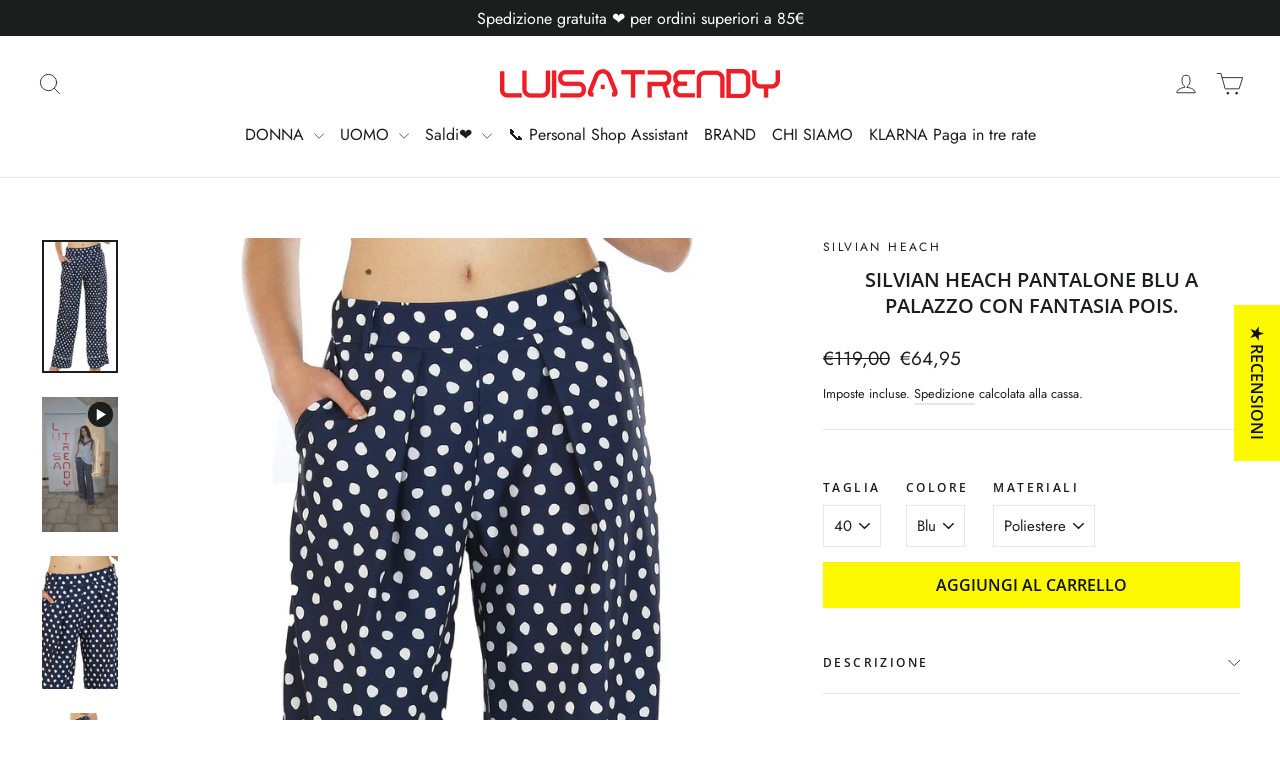

--- FILE ---
content_type: text/html; charset=utf-8
request_url: https://luisatrendy.com/products/silvian-heach-pantalone-blu-a-palazzo-con-fantasia-pois-pgp22066pa?app=trust_badge&shop=luisa-trendy.myshopify.com
body_size: 67535
content:
<!doctype html>
<html class="no-js" lang="it" dir="ltr">
<head>    
  <!-- Google tag (gtag.js) -->
<script async src="https://www.googletagmanager.com/gtag/js?id=G-HB9EZL0GTE"></script>
<script>
  window.dataLayer = window.dataLayer || [];
  function gtag(){dataLayer.push(arguments);}
  gtag('js', new Date());

  gtag('config', 'G-HB9EZL0GTE');
</script>
  <!-- Google Tag Manager -->
<script>(function(w,d,s,l,i){w[l]=w[l]||[];w[l].push({'gtm.start':
new Date().getTime(),event:'gtm.js'});var f=d.getElementsByTagName(s)[0],
j=d.createElement(s),dl=l!='dataLayer'?'&l='+l:'';j.async=true;j.src=
'https://www.googletagmanager.com/gtm.js?id='+i+dl;f.parentNode.insertBefore(j,f);
})(window,document,'script','dataLayer','GTM-NC8VB7GC');</script>
<!-- End Google Tag Manager -->
<!-- Google tag (gtag.js) -->
<script async src="https://www.googletagmanager.com/gtag/js?id=G-HB9EZL0GTE"></script>
<script>
  window.dataLayer = window.dataLayer || [];
  function gtag(){dataLayer.push(arguments);}
  gtag('js', new Date());

  gtag('config', 'G-HB9EZL0GTE');
</script>
<klarna-placement
  data-key="top-strip-promotion-badge"
  data-locale="it-IT"
></klarna-placement>
<!-- end Placement -->
  <!-- Placement v2 -->
  <meta charset="utf-8">
  <meta http-equiv="X-UA-Compatible" content="IE=edge,chrome=1">
  <meta name="viewport" content="width=device-width,initial-scale=1">
  <meta name="theme-color" content="#fcf800">
  <link rel="canonical" href="https://luisatrendy.com/products/silvian-heach-pantalone-blu-a-palazzo-con-fantasia-pois-pgp22066pa">
  <link rel="preconnect" href="https://cdn.shopify.com" crossorigin>
  <link rel="preconnect" href="https://fonts.shopifycdn.com" crossorigin>
  <link rel="dns-prefetch" href="https://productreviews.shopifycdn.com">
  <link rel="dns-prefetch" href="https://ajax.googleapis.com">
  <link rel="dns-prefetch" href="https://maps.googleapis.com">
  <link rel="dns-prefetch" href="https://maps.gstatic.com"><link rel="shortcut icon" href="//luisatrendy.com/cdn/shop/files/favicon_32x32.png?v=1682262160" type="image/png" /><title>Silvian Heach Pantalone blu a palazzo con fantasia pois. - Boutique Luisa Trendy
</title>
<meta name="description" content="Buy Silvian Heach Pantalone blu a palazzo con fantasia pois. for only 64,95€ at Boutique Luisa Trendy!"><meta property="og:site_name" content="Boutique Luisa Trendy">
  <meta property="og:url" content="https://luisatrendy.com/products/silvian-heach-pantalone-blu-a-palazzo-con-fantasia-pois-pgp22066pa">
  <meta property="og:title" content="Silvian Heach Pantalone blu a palazzo con fantasia pois.">
  <meta property="og:type" content="product">
  <meta property="og:description" content="Buy Silvian Heach Pantalone blu a palazzo con fantasia pois. for only 64,95€ at Boutique Luisa Trendy!"><meta property="og:image" content="http://luisatrendy.com/cdn/shop/products/silvian-heach-pantalone-blu-a-palazzo-con-fantasia-pois-328210.jpg?v=1745942328">
    <meta property="og:image:secure_url" content="https://luisatrendy.com/cdn/shop/products/silvian-heach-pantalone-blu-a-palazzo-con-fantasia-pois-328210.jpg?v=1745942328">
    <meta property="og:image:width" content="1170">
    <meta property="og:image:height" content="2048"><meta name="twitter:site" content="@">
  <meta name="twitter:card" content="summary_large_image">
  <meta name="twitter:title" content="Silvian Heach Pantalone blu a palazzo con fantasia pois.">
  <meta name="twitter:description" content="Buy Silvian Heach Pantalone blu a palazzo con fantasia pois. for only 64,95€ at Boutique Luisa Trendy!">
<style data-shopify>@font-face {
  font-family: "Open Sans";
  font-weight: 600;
  font-style: normal;
  font-display: swap;
  src: url("//luisatrendy.com/cdn/fonts/open_sans/opensans_n6.15aeff3c913c3fe570c19cdfeed14ce10d09fb08.woff2") format("woff2"),
       url("//luisatrendy.com/cdn/fonts/open_sans/opensans_n6.14bef14c75f8837a87f70ce22013cb146ee3e9f3.woff") format("woff");
}

  @font-face {
  font-family: Jost;
  font-weight: 400;
  font-style: normal;
  font-display: swap;
  src: url("//luisatrendy.com/cdn/fonts/jost/jost_n4.d47a1b6347ce4a4c9f437608011273009d91f2b7.woff2") format("woff2"),
       url("//luisatrendy.com/cdn/fonts/jost/jost_n4.791c46290e672b3f85c3d1c651ef2efa3819eadd.woff") format("woff");
}


  @font-face {
  font-family: Jost;
  font-weight: 600;
  font-style: normal;
  font-display: swap;
  src: url("//luisatrendy.com/cdn/fonts/jost/jost_n6.ec1178db7a7515114a2d84e3dd680832b7af8b99.woff2") format("woff2"),
       url("//luisatrendy.com/cdn/fonts/jost/jost_n6.b1178bb6bdd3979fef38e103a3816f6980aeaff9.woff") format("woff");
}

  @font-face {
  font-family: Jost;
  font-weight: 400;
  font-style: italic;
  font-display: swap;
  src: url("//luisatrendy.com/cdn/fonts/jost/jost_i4.b690098389649750ada222b9763d55796c5283a5.woff2") format("woff2"),
       url("//luisatrendy.com/cdn/fonts/jost/jost_i4.fd766415a47e50b9e391ae7ec04e2ae25e7e28b0.woff") format("woff");
}

  @font-face {
  font-family: Jost;
  font-weight: 600;
  font-style: italic;
  font-display: swap;
  src: url("//luisatrendy.com/cdn/fonts/jost/jost_i6.9af7e5f39e3a108c08f24047a4276332d9d7b85e.woff2") format("woff2"),
       url("//luisatrendy.com/cdn/fonts/jost/jost_i6.2bf310262638f998ed206777ce0b9a3b98b6fe92.woff") format("woff");
}

</style><link href="//luisatrendy.com/cdn/shop/t/18/assets/theme.css?v=77972348394816587351700594457" rel="stylesheet" type="text/css" media="all" />
<style data-shopify>:root {
    --typeHeaderPrimary: "Open Sans";
    --typeHeaderFallback: sans-serif;
    --typeHeaderSize: 23px;
    --typeHeaderWeight: 600;
    --typeHeaderLineHeight: 1.3;
    --typeHeaderSpacing: 0.0em;

    --typeBasePrimary:Jost;
    --typeBaseFallback:sans-serif;
    --typeBaseSize: 15px;
    --typeBaseWeight: 400;
    --typeBaseLineHeight: 1.6;
    --typeBaseSpacing: 0.0em;

    --iconWeight: 2px;
    --iconLinecaps: round;
  }

  
.collection-hero__content:before,
  .hero__image-wrapper:before,
  .hero__media:before {
    background-image: linear-gradient(to bottom, rgba(0, 0, 0, 0.12) 0%, rgba(0, 0, 0, 0.12) 40%, rgba(0, 0, 0, 0.62) 100%);
  }

  .skrim__item-content .skrim__overlay:after {
    background-image: linear-gradient(to bottom, rgba(0, 0, 0, 0.12) 30%, rgba(0, 0, 0, 0.62) 100%);
  }

  .placeholder-content {
    background-image: linear-gradient(100deg, #ffffff 40%, #f7f7f7 63%, #ffffff 79%);
  }</style><script>
    document.documentElement.className = document.documentElement.className.replace('no-js', 'js');

    window.theme = window.theme || {};
    theme.routes = {
      home: "/",
      cart: "/cart.js",
      cartPage: "/cart",
      cartAdd: "/cart/add.js",
      cartChange: "/cart/change.js",
      search: "/search"
    };
    theme.strings = {
      soldOut: "Esaurito",
      unavailable: "Non disponibile",
      inStockLabel: "In magazzino, pronto per la spedizione",
      oneStockLabel: "Magazzino basso, [count] articolo rimasto",
      otherStockLabel: "Magazzino basso, [count] articoli rimasti",
      willNotShipUntil: "Pronto per la spedizione [date]",
      willBeInStockAfter: "Di nuovo in magazzino [date]",
      waitingForStock: "Inventario in arrivo",
      cartSavings: "Stai risparmiando [savings]",
      cartEmpty: "Il tuo carrello è attualmente vuoto.",
      cartTermsConfirmation: "Devi accettare i termini e le condizioni di vendita per procedere al pagamento",
      searchCollections: "Collezioni:",
      searchPages: "Pagine:",
      searchArticles: "Articoli:"
    };
    theme.settings = {
      cartType: "page",
      isCustomerTemplate: false,
      moneyFormat: "€{{amount_with_comma_separator}}",
      predictiveSearch: true,
      predictiveSearchType: "product,article,page,collection",
      quickView: true,
      themeName: 'Motion',
      themeVersion: "10.1.0"
    };
  </script><script>window.performance && window.performance.mark && window.performance.mark('shopify.content_for_header.start');</script><meta name="google-site-verification" content="IsoZ-xZ29Kag3Jhtx3mCrzufaZdevJVpaooW9c3_7to">
<meta name="facebook-domain-verification" content="9cn1wd95m3sgj4kcowr6kp5uc5shqn">
<meta name="facebook-domain-verification" content="a4oxruskhmdijpfskq1o95kiehsbxq">
<meta id="shopify-digital-wallet" name="shopify-digital-wallet" content="/38177472647/digital_wallets/dialog">
<meta name="shopify-checkout-api-token" content="7ffe6cd264cb7b4419f2b7c1a8ec7236">
<meta id="in-context-paypal-metadata" data-shop-id="38177472647" data-venmo-supported="false" data-environment="production" data-locale="it_IT" data-paypal-v4="true" data-currency="EUR">
<link rel="alternate" hreflang="x-default" href="https://luisatrendy.com/products/silvian-heach-pantalone-blu-a-palazzo-con-fantasia-pois-pgp22066pa">
<link rel="alternate" hreflang="it" href="https://luisatrendy.com/products/silvian-heach-pantalone-blu-a-palazzo-con-fantasia-pois-pgp22066pa">
<link rel="alternate" hreflang="de" href="https://luisatrendy.com/de/products/silvian-heach-pantalone-blu-a-palazzo-con-fantasia-pois-pgp22066pa">
<link rel="alternate" hreflang="ru" href="https://luisatrendy.com/ru/products/silvian-heach-pantalone-blu-a-palazzo-con-fantasia-pois-pgp22066pa">
<link rel="alternate" hreflang="en" href="https://luisatrendy.com/en/products/silvian-heach-pantalone-blu-a-palazzo-con-fantasia-pois-pgp22066pa">
<link rel="alternate" hreflang="it-AT" href="https://luisatrendy.com/it-at/products/silvian-heach-pantalone-blu-a-palazzo-con-fantasia-pois-pgp22066pa">
<link rel="alternate" hreflang="it-BE" href="https://luisatrendy.com/it-be/products/silvian-heach-pantalone-blu-a-palazzo-con-fantasia-pois-pgp22066pa">
<link rel="alternate" hreflang="it-CA" href="https://luisatrendy.com/it-ca/products/silvian-heach-pantalone-blu-a-palazzo-con-fantasia-pois-pgp22066pa">
<link rel="alternate" hreflang="it-DK" href="https://luisatrendy.com/it-dk/products/silvian-heach-pantalone-blu-a-palazzo-con-fantasia-pois-pgp22066pa">
<link rel="alternate" hreflang="it-FR" href="https://luisatrendy.com/it-fr/products/silvian-heach-pantalone-blu-a-palazzo-con-fantasia-pois-pgp22066pa">
<link rel="alternate" hreflang="it-DE" href="https://luisa-trendy.myshopify.com/products/silvian-heach-pantalone-blu-a-palazzo-con-fantasia-pois-pgp22066pa">
<link rel="alternate" hreflang="fr-DE" href="https://luisa-trendy.myshopify.com/fr/products/silvian-heach-pantalone-blu-a-palazzo-con-fantasia-pois-pgp22066pa">
<link rel="alternate" hreflang="de-DE" href="https://luisa-trendy.myshopify.com/de/products/silvian-heach-pantalone-blu-a-palazzo-con-fantasia-pois-pgp22066pa">
<link rel="alternate" hreflang="en-DE" href="https://luisa-trendy.myshopify.com/en/products/silvian-heach-pantalone-blu-a-palazzo-con-fantasia-pois-pgp22066pa">
<link rel="alternate" hreflang="it-JP" href="https://luisatrendy.com/it-jp/products/silvian-heach-pantalone-blu-a-palazzo-con-fantasia-pois-pgp22066pa">
<link rel="alternate" hreflang="it-GR" href="https://luisatrendy.com/it-gr/products/silvian-heach-pantalone-blu-a-palazzo-con-fantasia-pois-pgp22066pa">
<link rel="alternate" hreflang="it-IE" href="https://luisatrendy.com/it-ie/products/silvian-heach-pantalone-blu-a-palazzo-con-fantasia-pois-pgp22066pa">
<link rel="alternate" hreflang="it-NL" href="https://luisatrendy.com/it-nl/products/silvian-heach-pantalone-blu-a-palazzo-con-fantasia-pois-pgp22066pa">
<link rel="alternate" hreflang="it-PT" href="https://luisatrendy.com/it-pt/products/silvian-heach-pantalone-blu-a-palazzo-con-fantasia-pois-pgp22066pa">
<link rel="alternate" hreflang="it-HK" href="https://luisatrendy.com/it-hk/products/silvian-heach-pantalone-blu-a-palazzo-con-fantasia-pois-pgp22066pa">
<link rel="alternate" hreflang="it-GB" href="https://luisatrendy.com/it-gb/products/silvian-heach-pantalone-blu-a-palazzo-con-fantasia-pois-pgp22066pa">
<link rel="alternate" hreflang="it-ES" href="https://luisatrendy.com/it-es/products/silvian-heach-pantalone-blu-a-palazzo-con-fantasia-pois-pgp22066pa">
<link rel="alternate" hreflang="it-TW" href="https://luisatrendy.com/it-tw/products/silvian-heach-pantalone-blu-a-palazzo-con-fantasia-pois-pgp22066pa">
<link rel="alternate" type="application/json+oembed" href="https://luisatrendy.com/products/silvian-heach-pantalone-blu-a-palazzo-con-fantasia-pois-pgp22066pa.oembed">
<script async="async" src="/checkouts/internal/preloads.js?locale=it-IT"></script>
<link rel="preconnect" href="https://shop.app" crossorigin="anonymous">
<script async="async" src="https://shop.app/checkouts/internal/preloads.js?locale=it-IT&shop_id=38177472647" crossorigin="anonymous"></script>
<script id="apple-pay-shop-capabilities" type="application/json">{"shopId":38177472647,"countryCode":"IT","currencyCode":"EUR","merchantCapabilities":["supports3DS"],"merchantId":"gid:\/\/shopify\/Shop\/38177472647","merchantName":"Boutique Luisa Trendy","requiredBillingContactFields":["postalAddress","email","phone"],"requiredShippingContactFields":["postalAddress","email","phone"],"shippingType":"shipping","supportedNetworks":["visa","maestro","masterCard","amex"],"total":{"type":"pending","label":"Boutique Luisa Trendy","amount":"1.00"},"shopifyPaymentsEnabled":true,"supportsSubscriptions":true}</script>
<script id="shopify-features" type="application/json">{"accessToken":"7ffe6cd264cb7b4419f2b7c1a8ec7236","betas":["rich-media-storefront-analytics"],"domain":"luisatrendy.com","predictiveSearch":true,"shopId":38177472647,"locale":"it"}</script>
<script>var Shopify = Shopify || {};
Shopify.shop = "luisa-trendy.myshopify.com";
Shopify.locale = "it";
Shopify.currency = {"active":"EUR","rate":"1.0"};
Shopify.country = "IT";
Shopify.theme = {"name":"Motion","id":123552006279,"schema_name":"Motion","schema_version":"10.1.0","theme_store_id":847,"role":"main"};
Shopify.theme.handle = "null";
Shopify.theme.style = {"id":null,"handle":null};
Shopify.cdnHost = "luisatrendy.com/cdn";
Shopify.routes = Shopify.routes || {};
Shopify.routes.root = "/";</script>
<script type="module">!function(o){(o.Shopify=o.Shopify||{}).modules=!0}(window);</script>
<script>!function(o){function n(){var o=[];function n(){o.push(Array.prototype.slice.apply(arguments))}return n.q=o,n}var t=o.Shopify=o.Shopify||{};t.loadFeatures=n(),t.autoloadFeatures=n()}(window);</script>
<script>
  window.ShopifyPay = window.ShopifyPay || {};
  window.ShopifyPay.apiHost = "shop.app\/pay";
  window.ShopifyPay.redirectState = null;
</script>
<script id="shop-js-analytics" type="application/json">{"pageType":"product"}</script>
<script defer="defer" async type="module" src="//luisatrendy.com/cdn/shopifycloud/shop-js/modules/v2/client.init-shop-cart-sync_DBkBYU4u.it.esm.js"></script>
<script defer="defer" async type="module" src="//luisatrendy.com/cdn/shopifycloud/shop-js/modules/v2/chunk.common_Bivs4Di_.esm.js"></script>
<script type="module">
  await import("//luisatrendy.com/cdn/shopifycloud/shop-js/modules/v2/client.init-shop-cart-sync_DBkBYU4u.it.esm.js");
await import("//luisatrendy.com/cdn/shopifycloud/shop-js/modules/v2/chunk.common_Bivs4Di_.esm.js");

  window.Shopify.SignInWithShop?.initShopCartSync?.({"fedCMEnabled":true,"windoidEnabled":true});

</script>
<script>
  window.Shopify = window.Shopify || {};
  if (!window.Shopify.featureAssets) window.Shopify.featureAssets = {};
  window.Shopify.featureAssets['shop-js'] = {"shop-cart-sync":["modules/v2/client.shop-cart-sync_DRwX6nDW.it.esm.js","modules/v2/chunk.common_Bivs4Di_.esm.js"],"init-fed-cm":["modules/v2/client.init-fed-cm_BuvK7TtG.it.esm.js","modules/v2/chunk.common_Bivs4Di_.esm.js"],"init-windoid":["modules/v2/client.init-windoid_DIfIlX9n.it.esm.js","modules/v2/chunk.common_Bivs4Di_.esm.js"],"shop-cash-offers":["modules/v2/client.shop-cash-offers_DH2AMOrM.it.esm.js","modules/v2/chunk.common_Bivs4Di_.esm.js","modules/v2/chunk.modal_6w1UtILY.esm.js"],"shop-button":["modules/v2/client.shop-button_BWU4Ej2I.it.esm.js","modules/v2/chunk.common_Bivs4Di_.esm.js"],"init-shop-email-lookup-coordinator":["modules/v2/client.init-shop-email-lookup-coordinator_CTqdooTa.it.esm.js","modules/v2/chunk.common_Bivs4Di_.esm.js"],"shop-toast-manager":["modules/v2/client.shop-toast-manager_Bf_Cko8v.it.esm.js","modules/v2/chunk.common_Bivs4Di_.esm.js"],"shop-login-button":["modules/v2/client.shop-login-button_D0BCYDhI.it.esm.js","modules/v2/chunk.common_Bivs4Di_.esm.js","modules/v2/chunk.modal_6w1UtILY.esm.js"],"avatar":["modules/v2/client.avatar_BTnouDA3.it.esm.js"],"init-shop-cart-sync":["modules/v2/client.init-shop-cart-sync_DBkBYU4u.it.esm.js","modules/v2/chunk.common_Bivs4Di_.esm.js"],"pay-button":["modules/v2/client.pay-button_s5RWRwDl.it.esm.js","modules/v2/chunk.common_Bivs4Di_.esm.js"],"init-shop-for-new-customer-accounts":["modules/v2/client.init-shop-for-new-customer-accounts_COah5pzV.it.esm.js","modules/v2/client.shop-login-button_D0BCYDhI.it.esm.js","modules/v2/chunk.common_Bivs4Di_.esm.js","modules/v2/chunk.modal_6w1UtILY.esm.js"],"init-customer-accounts-sign-up":["modules/v2/client.init-customer-accounts-sign-up_BLOO4MoV.it.esm.js","modules/v2/client.shop-login-button_D0BCYDhI.it.esm.js","modules/v2/chunk.common_Bivs4Di_.esm.js","modules/v2/chunk.modal_6w1UtILY.esm.js"],"shop-follow-button":["modules/v2/client.shop-follow-button_DYPtBXlp.it.esm.js","modules/v2/chunk.common_Bivs4Di_.esm.js","modules/v2/chunk.modal_6w1UtILY.esm.js"],"checkout-modal":["modules/v2/client.checkout-modal_C7xF1TCw.it.esm.js","modules/v2/chunk.common_Bivs4Di_.esm.js","modules/v2/chunk.modal_6w1UtILY.esm.js"],"init-customer-accounts":["modules/v2/client.init-customer-accounts_DWzouIcw.it.esm.js","modules/v2/client.shop-login-button_D0BCYDhI.it.esm.js","modules/v2/chunk.common_Bivs4Di_.esm.js","modules/v2/chunk.modal_6w1UtILY.esm.js"],"lead-capture":["modules/v2/client.lead-capture_fXpMUDiq.it.esm.js","modules/v2/chunk.common_Bivs4Di_.esm.js","modules/v2/chunk.modal_6w1UtILY.esm.js"],"shop-login":["modules/v2/client.shop-login_DG4QDlwr.it.esm.js","modules/v2/chunk.common_Bivs4Di_.esm.js","modules/v2/chunk.modal_6w1UtILY.esm.js"],"payment-terms":["modules/v2/client.payment-terms_Bm6b8FRY.it.esm.js","modules/v2/chunk.common_Bivs4Di_.esm.js","modules/v2/chunk.modal_6w1UtILY.esm.js"]};
</script>
<script>(function() {
  var isLoaded = false;
  function asyncLoad() {
    if (isLoaded) return;
    isLoaded = true;
    var urls = ["?v=1693985059\u0026shop=luisa-trendy.myshopify.com","?app=trust_badge\u0026shop=luisa-trendy.myshopify.com","\/\/cdn.shopify.com\/s\/files\/1\/0257\/0108\/9360\/t\/85\/assets\/usf-license.js?shop=luisa-trendy.myshopify.com"];
    for (var i = 0; i < urls.length; i++) {
      var s = document.createElement('script');
      s.type = 'text/javascript';
      s.async = true;
      s.src = urls[i];
      var x = document.getElementsByTagName('script')[0];
      x.parentNode.insertBefore(s, x);
    }
  };
  if(window.attachEvent) {
    window.attachEvent('onload', asyncLoad);
  } else {
    window.addEventListener('load', asyncLoad, false);
  }
})();</script>
<script id="__st">var __st={"a":38177472647,"offset":3600,"reqid":"18877ef5-03b6-4a9e-91bc-2bd4cf5aaa87-1768862336","pageurl":"luisatrendy.com\/products\/silvian-heach-pantalone-blu-a-palazzo-con-fantasia-pois-pgp22066pa","u":"73ff543f000c","p":"product","rtyp":"product","rid":6659137044615};</script>
<script>window.ShopifyPaypalV4VisibilityTracking = true;</script>
<script id="captcha-bootstrap">!function(){'use strict';const t='contact',e='account',n='new_comment',o=[[t,t],['blogs',n],['comments',n],[t,'customer']],c=[[e,'customer_login'],[e,'guest_login'],[e,'recover_customer_password'],[e,'create_customer']],r=t=>t.map((([t,e])=>`form[action*='/${t}']:not([data-nocaptcha='true']) input[name='form_type'][value='${e}']`)).join(','),a=t=>()=>t?[...document.querySelectorAll(t)].map((t=>t.form)):[];function s(){const t=[...o],e=r(t);return a(e)}const i='password',u='form_key',d=['recaptcha-v3-token','g-recaptcha-response','h-captcha-response',i],f=()=>{try{return window.sessionStorage}catch{return}},m='__shopify_v',_=t=>t.elements[u];function p(t,e,n=!1){try{const o=window.sessionStorage,c=JSON.parse(o.getItem(e)),{data:r}=function(t){const{data:e,action:n}=t;return t[m]||n?{data:e,action:n}:{data:t,action:n}}(c);for(const[e,n]of Object.entries(r))t.elements[e]&&(t.elements[e].value=n);n&&o.removeItem(e)}catch(o){console.error('form repopulation failed',{error:o})}}const l='form_type',E='cptcha';function T(t){t.dataset[E]=!0}const w=window,h=w.document,L='Shopify',v='ce_forms',y='captcha';let A=!1;((t,e)=>{const n=(g='f06e6c50-85a8-45c8-87d0-21a2b65856fe',I='https://cdn.shopify.com/shopifycloud/storefront-forms-hcaptcha/ce_storefront_forms_captcha_hcaptcha.v1.5.2.iife.js',D={infoText:'Protetto da hCaptcha',privacyText:'Privacy',termsText:'Termini'},(t,e,n)=>{const o=w[L][v],c=o.bindForm;if(c)return c(t,g,e,D).then(n);var r;o.q.push([[t,g,e,D],n]),r=I,A||(h.body.append(Object.assign(h.createElement('script'),{id:'captcha-provider',async:!0,src:r})),A=!0)});var g,I,D;w[L]=w[L]||{},w[L][v]=w[L][v]||{},w[L][v].q=[],w[L][y]=w[L][y]||{},w[L][y].protect=function(t,e){n(t,void 0,e),T(t)},Object.freeze(w[L][y]),function(t,e,n,w,h,L){const[v,y,A,g]=function(t,e,n){const i=e?o:[],u=t?c:[],d=[...i,...u],f=r(d),m=r(i),_=r(d.filter((([t,e])=>n.includes(e))));return[a(f),a(m),a(_),s()]}(w,h,L),I=t=>{const e=t.target;return e instanceof HTMLFormElement?e:e&&e.form},D=t=>v().includes(t);t.addEventListener('submit',(t=>{const e=I(t);if(!e)return;const n=D(e)&&!e.dataset.hcaptchaBound&&!e.dataset.recaptchaBound,o=_(e),c=g().includes(e)&&(!o||!o.value);(n||c)&&t.preventDefault(),c&&!n&&(function(t){try{if(!f())return;!function(t){const e=f();if(!e)return;const n=_(t);if(!n)return;const o=n.value;o&&e.removeItem(o)}(t);const e=Array.from(Array(32),(()=>Math.random().toString(36)[2])).join('');!function(t,e){_(t)||t.append(Object.assign(document.createElement('input'),{type:'hidden',name:u})),t.elements[u].value=e}(t,e),function(t,e){const n=f();if(!n)return;const o=[...t.querySelectorAll(`input[type='${i}']`)].map((({name:t})=>t)),c=[...d,...o],r={};for(const[a,s]of new FormData(t).entries())c.includes(a)||(r[a]=s);n.setItem(e,JSON.stringify({[m]:1,action:t.action,data:r}))}(t,e)}catch(e){console.error('failed to persist form',e)}}(e),e.submit())}));const S=(t,e)=>{t&&!t.dataset[E]&&(n(t,e.some((e=>e===t))),T(t))};for(const o of['focusin','change'])t.addEventListener(o,(t=>{const e=I(t);D(e)&&S(e,y())}));const B=e.get('form_key'),M=e.get(l),P=B&&M;t.addEventListener('DOMContentLoaded',(()=>{const t=y();if(P)for(const e of t)e.elements[l].value===M&&p(e,B);[...new Set([...A(),...v().filter((t=>'true'===t.dataset.shopifyCaptcha))])].forEach((e=>S(e,t)))}))}(h,new URLSearchParams(w.location.search),n,t,e,['guest_login'])})(!1,!0)}();</script>
<script integrity="sha256-4kQ18oKyAcykRKYeNunJcIwy7WH5gtpwJnB7kiuLZ1E=" data-source-attribution="shopify.loadfeatures" defer="defer" src="//luisatrendy.com/cdn/shopifycloud/storefront/assets/storefront/load_feature-a0a9edcb.js" crossorigin="anonymous"></script>
<script crossorigin="anonymous" defer="defer" src="//luisatrendy.com/cdn/shopifycloud/storefront/assets/shopify_pay/storefront-65b4c6d7.js?v=20250812"></script>
<script data-source-attribution="shopify.dynamic_checkout.dynamic.init">var Shopify=Shopify||{};Shopify.PaymentButton=Shopify.PaymentButton||{isStorefrontPortableWallets:!0,init:function(){window.Shopify.PaymentButton.init=function(){};var t=document.createElement("script");t.src="https://luisatrendy.com/cdn/shopifycloud/portable-wallets/latest/portable-wallets.it.js",t.type="module",document.head.appendChild(t)}};
</script>
<script data-source-attribution="shopify.dynamic_checkout.buyer_consent">
  function portableWalletsHideBuyerConsent(e){var t=document.getElementById("shopify-buyer-consent"),n=document.getElementById("shopify-subscription-policy-button");t&&n&&(t.classList.add("hidden"),t.setAttribute("aria-hidden","true"),n.removeEventListener("click",e))}function portableWalletsShowBuyerConsent(e){var t=document.getElementById("shopify-buyer-consent"),n=document.getElementById("shopify-subscription-policy-button");t&&n&&(t.classList.remove("hidden"),t.removeAttribute("aria-hidden"),n.addEventListener("click",e))}window.Shopify?.PaymentButton&&(window.Shopify.PaymentButton.hideBuyerConsent=portableWalletsHideBuyerConsent,window.Shopify.PaymentButton.showBuyerConsent=portableWalletsShowBuyerConsent);
</script>
<script data-source-attribution="shopify.dynamic_checkout.cart.bootstrap">document.addEventListener("DOMContentLoaded",(function(){function t(){return document.querySelector("shopify-accelerated-checkout-cart, shopify-accelerated-checkout")}if(t())Shopify.PaymentButton.init();else{new MutationObserver((function(e,n){t()&&(Shopify.PaymentButton.init(),n.disconnect())})).observe(document.body,{childList:!0,subtree:!0})}}));
</script>
<link id="shopify-accelerated-checkout-styles" rel="stylesheet" media="screen" href="https://luisatrendy.com/cdn/shopifycloud/portable-wallets/latest/accelerated-checkout-backwards-compat.css" crossorigin="anonymous">
<style id="shopify-accelerated-checkout-cart">
        #shopify-buyer-consent {
  margin-top: 1em;
  display: inline-block;
  width: 100%;
}

#shopify-buyer-consent.hidden {
  display: none;
}

#shopify-subscription-policy-button {
  background: none;
  border: none;
  padding: 0;
  text-decoration: underline;
  font-size: inherit;
  cursor: pointer;
}

#shopify-subscription-policy-button::before {
  box-shadow: none;
}

      </style>

<script>window.performance && window.performance.mark && window.performance.mark('shopify.content_for_header.end');</script><script type="text/javascript">
var _iub = _iub || [];
_iub.csConfiguration = {"askConsentAtCookiePolicyUpdate":true,"cookiePolicyInOtherWindow":true,"countryDetection":true,"enableFadp":true,"floatingPreferencesButtonDisplay":"anchored-bottom-right","perPurposeConsent":true,"reloadOnConsent":true,"siteId":3406026,"cookiePolicyId":94180113,"lang":"it", "banner":{ "acceptButtonCaptionColor":"#FFFFFF","acceptButtonColor":"#0A513C","acceptButtonDisplay":true,"backgroundColor":"#F5FEFB","backgroundOverlay":true,"closeButtonRejects":true,"customizeButtonCaptionColor":"#0A513C","customizeButtonColor":"#DDEDE8","customizeButtonDisplay":true,"explicitWithdrawal":true,"fontSizeBody":"12px","fontSizeCloseButton":"18px","listPurposes":true,"logo":null,"position":"float-top-center","prependOnBody":true,"rejectButtonCaptionColor":"#FFFFFF","rejectButtonColor":"#0A513C","rejectButtonDisplay":true,"showPurposesToggles":true,"showTitle":false,"theme":"mint-neutral","textColor":"#262626" }};
</script>
<script type="text/javascript" src="https://cs.iubenda.com/autoblocking/3406026.js"></script>
<script type="text/javascript" src="//cdn.iubenda.com/cs/iubenda_cs.js" charset="UTF-8" async></script>





  <script src="//luisatrendy.com/cdn/shop/t/18/assets/vendor-scripts-v14.js" defer="defer"></script><link rel="stylesheet" href="//luisatrendy.com/cdn/shop/t/18/assets/country-flags.css"><script src="//luisatrendy.com/cdn/shop/t/18/assets/theme.js?v=41711419452381312601669316872" defer="defer"></script>

<script>
    
    
    
    
    var gsf_conversion_data = {page_type : 'product', event : 'view_item', data : {product_data : [{variant_id : 39710219272327, product_id : 6659137044615, name : "Silvian Heach Pantalone blu a palazzo con fantasia pois.", price : "64.95", currency : "EUR", sku : "16078", brand : "Silvian Heach", variant : "40 / Blu / Poliestere", category : "Pantalone Donna"}], total_price : "64.95", shop_currency : "EUR"}};
    
</script>

                  <script src="//luisatrendy.com/cdn/shop/t/18/assets/bss-file-configdata.js?v=26390013263875990681700602851" type="text/javascript"></script> <script src="//luisatrendy.com/cdn/shop/t/18/assets/bss-file-configdata-banner.js?v=151034973688681356691682262316" type="text/javascript"></script> <script src="//luisatrendy.com/cdn/shop/t/18/assets/bss-file-configdata-popup.js?v=173992696638277510541682262317" type="text/javascript"></script><script>
                if (typeof BSS_PL == 'undefined') {
                    var BSS_PL = {};
                }
                var bssPlApiServer = "https://product-labels-pro.bsscommerce.com";
                BSS_PL.customerTags = 'null';
                BSS_PL.customerId = 'null';
                BSS_PL.configData = configDatas;
                BSS_PL.configDataBanner = configDataBanners ? configDataBanners : [];
                BSS_PL.configDataPopup = configDataPopups ? configDataPopups : [];
                BSS_PL.storeId = 29966;
                BSS_PL.currentPlan = "ten_usd";
                BSS_PL.storeIdCustomOld = "10678";
                BSS_PL.storeIdOldWIthPriority = "12200";
                BSS_PL.apiServerProduction = "https://product-labels-pro.bsscommerce.com";
                
                            
                            BSS_PL.collectionID = "188887662727,188889333895,188977807495,189046128775,189176283271,189178708103,189241131143,192515276935,193981546631,193981579399,193981612167,261745344647,261745377415,261745442951,268204769415,268204933255,276723236999,277239464071,277239496839,";
                            BSS_PL.collectionHandle = "twin-set-autunno-inverno-2020-primavera-estate-2020-luisatrendy-outlet,nosecrets,silvian-heach-collezione-saldi,gaudi-collezione-autunno-inverno-2020,gaudi-uomo-collezione-primavera-estate-saldi-sconti,saldi-sconti-manuel-ritz-uomo-collezione-autunno-inverno,saldi-sconti-denny-rose-collezione-primavera-estate,borse-silvian-heach,havana-co-collezione-autunno-inverno-2021,sconti-saldi-entre-amis-uomo-collezione-primavera-estate-2020,seventy-uomo-collezione-saldi-sconti,denny-rose-jeans,gaudi-jeans,gaudi-jeans-1,odi-et-amo,miss-you,gaelle,de-lamp,divedivine,";
                            BSS_PL.collectionTitle = "Twin Set Milano,NoSecrets,SILVIAN HEACH,Gaudì,Gaudì Uomo,Manuel Ritz Uomo,Denny Rose,Borse Silvian Heach,Havana & Co,Entre Amis,Seventy,Denny Rose Jeans,Gaudì Jeans,Gaudì Jeans Uomo,Odi Et Amo,Miss You,Gaelle,DE LAMP,DIVEDIVINE,";
                        
                BSS_PL.integration = {"laiReview":{"status":0,"config":[]}}
                BSS_PL.settingsData = {}
                </script>
            <style>
.homepage-slideshow .slick-slide .bss_pl_img {
    visibility: hidden !important;
}
</style>
<script>
function bssFixSupportResizeMarginLabelTextOnScroll($, BSS_PL, parent, page, configLabelText, getConfigMarginTopLabel, getConfigMarginLeftLabel) {
  window.addEventListener('scroll', function () {
    parent = $('.grid-product__content');
    configLabelText.map((item) => {
      parent.map((item1) => {
        setTimeout(function () {
          var marginTop = getConfigMarginTopLabel(
            $,
            BSS_PL,
            item,
            item1,
            page,
            1
          );
          var marginLeft = getConfigMarginLeftLabel(
            $,
            BSS_PL,
            item,
            item1,
            page,
            1
          );
          $(item1)
            .find(`div[bss-config-id="${item.label_text_id}"].bss_parent_text`)
            .css('margin-top', `${marginTop}px`);
          $(item1)
            .find(`div[bss-config-id="${item.label_text_id}"].bss_parent_text`)
            .css('margin-left', `${marginLeft}px`);
        }, 50);
      });
    });
  });
  return;
}
</script>
<script>
function bssFixSupportReInitLabel($, BSS_PL, checkPageFly, initCollectionLabel, initBadge) {
  $('.product__thumb-item').click(function () {
    setTimeout(() => {
      BSS_PL.firstLoad = true;
      BSS_PL.init();
      initCollectionLabel($, BSS_PL);
    }, 200);
  });
  return {  checkPageFly };
}
</script>
<script>
function bssFixSupportElementImage($, img, parent, page) {
  if ($(parent).hasClass('grid-product__content')) {
    img = $(parent).find('.grid-product__link .grid-product__image-mask');
  }
  if ($(parent).hasClass('image-wrap')) {
    img = $(parent).parent();
  }
  return img;
}
</script>
<script>
function bssFixSupportAppendHtmlLabel($, BSS_PL, parent, page, htmlLabel) {
  let appended = false;
  if (page == 'products' && $(parent).hasClass('image-wrap')) {
    $(parent).prepend(htmlLabel);
    append = true;
  }

  if ($(parent).hasClass('grid-product__content')) {
    $(parent).find('.grid-product__image-mask').prepend(htmlLabel);
    append = true;
  }
  return appended;
}
</script>
                    
        <!-- SlideRule Script Start -->
        <script name="sliderule-tracking" data-ot-ignore>
(function(){
	slideruleData = {
    "version":"v0.0.1",
    "referralExclusion":"/(paypal|visa|MasterCard|clicksafe|arcot\.com|geschuetzteinkaufen|checkout\.shopify\.com|checkout\.rechargeapps\.com|portal\.afterpay\.com|payfort)/",
    "googleSignals":true,
    "anonymizeIp":true,
    "productClicks":true,
    "persistentUserId":true,
    "hideBranding":false,
    "ecommerce":{"currencyCode":"EUR",
    "impressions":[]},
    "pageType":"product",
	"destinations":{"google_analytics_4":{"measurementIds":["G-HB9EZL0GTE"]}},
    "cookieUpdate":true
	}

	
		slideruleData.themeMode = "live"
	

	


	
	})();
</script>
<script async type="text/javascript" src=https://files.slideruletools.com/eluredils-g.js></script>
        <!-- SlideRule Script End -->
        <!-- BEGIN app block: shopify://apps/tinyseo/blocks/product-json-ld-embed/0605268f-f7c4-4e95-b560-e43df7d59ae4 --><script type="application/ld+json" id="tinyimg-product-json-ld">{
  "@context": "https://schema.org/",
  "@type": "Product",
  "@id": "https://luisatrendy.com/products/silvian-heach-pantalone-blu-a-palazzo-con-fantasia-pois-pgp22066pa",

  "category": "Pantaloni",
  
"offers" : [
  {
  "@type" : "Offer" ,
  "gtin13": "8054325347090",

  "sku": "16078",
  
  "priceCurrency" : "EUR" ,
  "price": "64.95",
  "priceValidUntil": "2026-04-20",
  
  "priceSpecification": {
    "@type": "UnitPriceSpecification",
    "price": "119.0",
    "priceCurrency": "EUR",
    "priceType": "https://schema.org/ListPrice"
  },
  
  
  "availability" : "http://schema.org/InStock",
  
  "itemCondition": "http://schema.org/NewCondition",
  

  "name": "40 / Blu / Poliestere",
  "url" : "https://luisatrendy.com/products/silvian-heach-pantalone-blu-a-palazzo-con-fantasia-pois-pgp22066pa?variant=39710219272327",
  

  
  
  "hasMerchantReturnPolicy": {
    "@type": "MerchantReturnPolicy",
    "returnPolicyCategory": "https://schema.org/MerchantReturnFiniteReturnWindow",
    
    "url" : "https://luisatrendy.com/policies/refund-policy",
    
    
    

    "applicableCountry": "ZZ",
"returnMethod": [
      
      "https://schema.org/ReturnByMail"
    ],
    
    "merchantReturnDays": "14",
    

    "returnFees": "https://schema.org/FreeReturn",
    
    
    "restockingFee": {
      "@type": "MonetaryAmount",
      "value": "0",
      "currency": "EUR"
    },
    
    "refundType": "https://schema.org/FullRefund"
  
  },
  
  
  
  "shippingDetails": [
    
    {
      "@type": "OfferShippingDetails",
      "shippingDestination": {
         "@type": "DefinedRegion",
         "addressCountry": "IT"
      },
      
      "shippingRate": {
        "@type": "MonetaryAmount",
        "value": 0,
        "currency": "USD"
      },
      
      "deliveryTime": {
        "@type": "ShippingDeliveryTime",
        "handlingTime": {
          "@type": "QuantitativeValue",
          "minValue": 1,
          "maxValue": 2,
          "unitCode": "DAY"
        },
        "transitTime": {
          "@type": "QuantitativeValue",
          "minValue": 3,
          "maxValue": 7,
          "unitCode": "DAY"
        }
      }
    }
    
    ,
    {
      "@type": "OfferShippingDetails",
      "shippingDestination": {
         "@type": "DefinedRegion",
         "addressCountry": "CH"
      },
      
      "shippingRate": {
        "@type": "MonetaryAmount",
        "value": 0,
        "currency": "USD"
      },
      
      "deliveryTime": {
        "@type": "ShippingDeliveryTime",
        "handlingTime": {
          "@type": "QuantitativeValue",
          "minValue": 1,
          "maxValue": 2,
          "unitCode": "DAY"
        },
        "transitTime": {
          "@type": "QuantitativeValue",
          "minValue": 3,
          "maxValue": 7,
          "unitCode": "DAY"
        }
      }
    }
    
    ,
    {
      "@type": "OfferShippingDetails",
      "shippingDestination": {
         "@type": "DefinedRegion",
         "addressCountry": "AT"
      },
      
      "shippingRate": {
        "@type": "MonetaryAmount",
        "value": 0,
        "currency": "USD"
      },
      
      "deliveryTime": {
        "@type": "ShippingDeliveryTime",
        "handlingTime": {
          "@type": "QuantitativeValue",
          "minValue": 1,
          "maxValue": 2,
          "unitCode": "DAY"
        },
        "transitTime": {
          "@type": "QuantitativeValue",
          "minValue": 3,
          "maxValue": 7,
          "unitCode": "DAY"
        }
      }
    }
    
    ,
    {
      "@type": "OfferShippingDetails",
      "shippingDestination": {
         "@type": "DefinedRegion",
         "addressCountry": "FR"
      },
      
      "shippingRate": {
        "@type": "MonetaryAmount",
        "value": 0,
        "currency": "USD"
      },
      
      "deliveryTime": {
        "@type": "ShippingDeliveryTime",
        "handlingTime": {
          "@type": "QuantitativeValue",
          "minValue": 1,
          "maxValue": 2,
          "unitCode": "DAY"
        },
        "transitTime": {
          "@type": "QuantitativeValue",
          "minValue": 3,
          "maxValue": 7,
          "unitCode": "DAY"
        }
      }
    }
    
    
  ],
  
  "seller" : {
  "@type" : "Organization",
  "name" : "Boutique Luisa Trendy"
  }
  },
  {
  "@type" : "Offer" ,
  "gtin13": "8054325347106",

  "sku": "16079",
  
  "priceCurrency" : "EUR" ,
  "price": "64.95",
  "priceValidUntil": "2026-04-20",
  
  "priceSpecification": {
    "@type": "UnitPriceSpecification",
    "price": "119.0",
    "priceCurrency": "EUR",
    "priceType": "https://schema.org/ListPrice"
  },
  
  
  "availability" : "http://schema.org/InStock",
  
  "itemCondition": "http://schema.org/NewCondition",
  

  "name": "42 / Blu / Poliestere",
  "url" : "https://luisatrendy.com/products/silvian-heach-pantalone-blu-a-palazzo-con-fantasia-pois-pgp22066pa?variant=39710219305095",
  

  
  
  "hasMerchantReturnPolicy": {
    "@type": "MerchantReturnPolicy",
    "returnPolicyCategory": "https://schema.org/MerchantReturnFiniteReturnWindow",
    
    "url" : "https://luisatrendy.com/policies/refund-policy",
    
    
    

    "applicableCountry": "ZZ",
"returnMethod": [
      
      "https://schema.org/ReturnByMail"
    ],
    
    "merchantReturnDays": "14",
    

    "returnFees": "https://schema.org/FreeReturn",
    
    
    "restockingFee": {
      "@type": "MonetaryAmount",
      "value": "0",
      "currency": "EUR"
    },
    
    "refundType": "https://schema.org/FullRefund"
  
  },
  
  
  
  "shippingDetails": [
    
    {
      "@type": "OfferShippingDetails",
      "shippingDestination": {
         "@type": "DefinedRegion",
         "addressCountry": "IT"
      },
      
      "shippingRate": {
        "@type": "MonetaryAmount",
        "value": 0,
        "currency": "USD"
      },
      
      "deliveryTime": {
        "@type": "ShippingDeliveryTime",
        "handlingTime": {
          "@type": "QuantitativeValue",
          "minValue": 1,
          "maxValue": 2,
          "unitCode": "DAY"
        },
        "transitTime": {
          "@type": "QuantitativeValue",
          "minValue": 3,
          "maxValue": 7,
          "unitCode": "DAY"
        }
      }
    }
    
    ,
    {
      "@type": "OfferShippingDetails",
      "shippingDestination": {
         "@type": "DefinedRegion",
         "addressCountry": "CH"
      },
      
      "shippingRate": {
        "@type": "MonetaryAmount",
        "value": 0,
        "currency": "USD"
      },
      
      "deliveryTime": {
        "@type": "ShippingDeliveryTime",
        "handlingTime": {
          "@type": "QuantitativeValue",
          "minValue": 1,
          "maxValue": 2,
          "unitCode": "DAY"
        },
        "transitTime": {
          "@type": "QuantitativeValue",
          "minValue": 3,
          "maxValue": 7,
          "unitCode": "DAY"
        }
      }
    }
    
    ,
    {
      "@type": "OfferShippingDetails",
      "shippingDestination": {
         "@type": "DefinedRegion",
         "addressCountry": "AT"
      },
      
      "shippingRate": {
        "@type": "MonetaryAmount",
        "value": 0,
        "currency": "USD"
      },
      
      "deliveryTime": {
        "@type": "ShippingDeliveryTime",
        "handlingTime": {
          "@type": "QuantitativeValue",
          "minValue": 1,
          "maxValue": 2,
          "unitCode": "DAY"
        },
        "transitTime": {
          "@type": "QuantitativeValue",
          "minValue": 3,
          "maxValue": 7,
          "unitCode": "DAY"
        }
      }
    }
    
    ,
    {
      "@type": "OfferShippingDetails",
      "shippingDestination": {
         "@type": "DefinedRegion",
         "addressCountry": "FR"
      },
      
      "shippingRate": {
        "@type": "MonetaryAmount",
        "value": 0,
        "currency": "USD"
      },
      
      "deliveryTime": {
        "@type": "ShippingDeliveryTime",
        "handlingTime": {
          "@type": "QuantitativeValue",
          "minValue": 1,
          "maxValue": 2,
          "unitCode": "DAY"
        },
        "transitTime": {
          "@type": "QuantitativeValue",
          "minValue": 3,
          "maxValue": 7,
          "unitCode": "DAY"
        }
      }
    }
    
    
  ],
  
  "seller" : {
  "@type" : "Organization",
  "name" : "Boutique Luisa Trendy"
  }
  },
  {
  "@type" : "Offer" ,
  "gtin13": "8054325347113",

  "sku": "16080",
  
  "priceCurrency" : "EUR" ,
  "price": "64.95",
  "priceValidUntil": "2026-04-20",
  
  "priceSpecification": {
    "@type": "UnitPriceSpecification",
    "price": "119.0",
    "priceCurrency": "EUR",
    "priceType": "https://schema.org/ListPrice"
  },
  
  
  "availability" : "http://schema.org/OutOfStock",
  
  "itemCondition": "http://schema.org/NewCondition",
  

  "name": "44 / Blu / Poliestere",
  "url" : "https://luisatrendy.com/products/silvian-heach-pantalone-blu-a-palazzo-con-fantasia-pois-pgp22066pa?variant=39710219337863",
  

  
  
  "hasMerchantReturnPolicy": {
    "@type": "MerchantReturnPolicy",
    "returnPolicyCategory": "https://schema.org/MerchantReturnFiniteReturnWindow",
    
    "url" : "https://luisatrendy.com/policies/refund-policy",
    
    
    

    "applicableCountry": "ZZ",
"returnMethod": [
      
      "https://schema.org/ReturnByMail"
    ],
    
    "merchantReturnDays": "14",
    

    "returnFees": "https://schema.org/FreeReturn",
    
    
    "restockingFee": {
      "@type": "MonetaryAmount",
      "value": "0",
      "currency": "EUR"
    },
    
    "refundType": "https://schema.org/FullRefund"
  
  },
  
  
  
  "shippingDetails": [
    
    {
      "@type": "OfferShippingDetails",
      "shippingDestination": {
         "@type": "DefinedRegion",
         "addressCountry": "IT"
      },
      
      "shippingRate": {
        "@type": "MonetaryAmount",
        "value": 0,
        "currency": "USD"
      },
      
      "deliveryTime": {
        "@type": "ShippingDeliveryTime",
        "handlingTime": {
          "@type": "QuantitativeValue",
          "minValue": 1,
          "maxValue": 2,
          "unitCode": "DAY"
        },
        "transitTime": {
          "@type": "QuantitativeValue",
          "minValue": 3,
          "maxValue": 7,
          "unitCode": "DAY"
        }
      }
    }
    
    ,
    {
      "@type": "OfferShippingDetails",
      "shippingDestination": {
         "@type": "DefinedRegion",
         "addressCountry": "CH"
      },
      
      "shippingRate": {
        "@type": "MonetaryAmount",
        "value": 0,
        "currency": "USD"
      },
      
      "deliveryTime": {
        "@type": "ShippingDeliveryTime",
        "handlingTime": {
          "@type": "QuantitativeValue",
          "minValue": 1,
          "maxValue": 2,
          "unitCode": "DAY"
        },
        "transitTime": {
          "@type": "QuantitativeValue",
          "minValue": 3,
          "maxValue": 7,
          "unitCode": "DAY"
        }
      }
    }
    
    ,
    {
      "@type": "OfferShippingDetails",
      "shippingDestination": {
         "@type": "DefinedRegion",
         "addressCountry": "AT"
      },
      
      "shippingRate": {
        "@type": "MonetaryAmount",
        "value": 0,
        "currency": "USD"
      },
      
      "deliveryTime": {
        "@type": "ShippingDeliveryTime",
        "handlingTime": {
          "@type": "QuantitativeValue",
          "minValue": 1,
          "maxValue": 2,
          "unitCode": "DAY"
        },
        "transitTime": {
          "@type": "QuantitativeValue",
          "minValue": 3,
          "maxValue": 7,
          "unitCode": "DAY"
        }
      }
    }
    
    ,
    {
      "@type": "OfferShippingDetails",
      "shippingDestination": {
         "@type": "DefinedRegion",
         "addressCountry": "FR"
      },
      
      "shippingRate": {
        "@type": "MonetaryAmount",
        "value": 0,
        "currency": "USD"
      },
      
      "deliveryTime": {
        "@type": "ShippingDeliveryTime",
        "handlingTime": {
          "@type": "QuantitativeValue",
          "minValue": 1,
          "maxValue": 2,
          "unitCode": "DAY"
        },
        "transitTime": {
          "@type": "QuantitativeValue",
          "minValue": 3,
          "maxValue": 7,
          "unitCode": "DAY"
        }
      }
    }
    
    
  ],
  
  "seller" : {
  "@type" : "Organization",
  "name" : "Boutique Luisa Trendy"
  }
  },
  {
  "@type" : "Offer" ,
  "gtin13": "8054325347120",

  "sku": "16081",
  
  "priceCurrency" : "EUR" ,
  "price": "64.95",
  "priceValidUntil": "2026-04-20",
  
  "priceSpecification": {
    "@type": "UnitPriceSpecification",
    "price": "119.0",
    "priceCurrency": "EUR",
    "priceType": "https://schema.org/ListPrice"
  },
  
  
  "availability" : "http://schema.org/OutOfStock",
  
  "itemCondition": "http://schema.org/NewCondition",
  

  "name": "46 / Blu / Poliestere",
  "url" : "https://luisatrendy.com/products/silvian-heach-pantalone-blu-a-palazzo-con-fantasia-pois-pgp22066pa?variant=39710219370631",
  

  
  
  "hasMerchantReturnPolicy": {
    "@type": "MerchantReturnPolicy",
    "returnPolicyCategory": "https://schema.org/MerchantReturnFiniteReturnWindow",
    
    "url" : "https://luisatrendy.com/policies/refund-policy",
    
    
    

    "applicableCountry": "ZZ",
"returnMethod": [
      
      "https://schema.org/ReturnByMail"
    ],
    
    "merchantReturnDays": "14",
    

    "returnFees": "https://schema.org/FreeReturn",
    
    
    "restockingFee": {
      "@type": "MonetaryAmount",
      "value": "0",
      "currency": "EUR"
    },
    
    "refundType": "https://schema.org/FullRefund"
  
  },
  
  
  
  "shippingDetails": [
    
    {
      "@type": "OfferShippingDetails",
      "shippingDestination": {
         "@type": "DefinedRegion",
         "addressCountry": "IT"
      },
      
      "shippingRate": {
        "@type": "MonetaryAmount",
        "value": 0,
        "currency": "USD"
      },
      
      "deliveryTime": {
        "@type": "ShippingDeliveryTime",
        "handlingTime": {
          "@type": "QuantitativeValue",
          "minValue": 1,
          "maxValue": 2,
          "unitCode": "DAY"
        },
        "transitTime": {
          "@type": "QuantitativeValue",
          "minValue": 3,
          "maxValue": 7,
          "unitCode": "DAY"
        }
      }
    }
    
    ,
    {
      "@type": "OfferShippingDetails",
      "shippingDestination": {
         "@type": "DefinedRegion",
         "addressCountry": "CH"
      },
      
      "shippingRate": {
        "@type": "MonetaryAmount",
        "value": 0,
        "currency": "USD"
      },
      
      "deliveryTime": {
        "@type": "ShippingDeliveryTime",
        "handlingTime": {
          "@type": "QuantitativeValue",
          "minValue": 1,
          "maxValue": 2,
          "unitCode": "DAY"
        },
        "transitTime": {
          "@type": "QuantitativeValue",
          "minValue": 3,
          "maxValue": 7,
          "unitCode": "DAY"
        }
      }
    }
    
    ,
    {
      "@type": "OfferShippingDetails",
      "shippingDestination": {
         "@type": "DefinedRegion",
         "addressCountry": "AT"
      },
      
      "shippingRate": {
        "@type": "MonetaryAmount",
        "value": 0,
        "currency": "USD"
      },
      
      "deliveryTime": {
        "@type": "ShippingDeliveryTime",
        "handlingTime": {
          "@type": "QuantitativeValue",
          "minValue": 1,
          "maxValue": 2,
          "unitCode": "DAY"
        },
        "transitTime": {
          "@type": "QuantitativeValue",
          "minValue": 3,
          "maxValue": 7,
          "unitCode": "DAY"
        }
      }
    }
    
    ,
    {
      "@type": "OfferShippingDetails",
      "shippingDestination": {
         "@type": "DefinedRegion",
         "addressCountry": "FR"
      },
      
      "shippingRate": {
        "@type": "MonetaryAmount",
        "value": 0,
        "currency": "USD"
      },
      
      "deliveryTime": {
        "@type": "ShippingDeliveryTime",
        "handlingTime": {
          "@type": "QuantitativeValue",
          "minValue": 1,
          "maxValue": 2,
          "unitCode": "DAY"
        },
        "transitTime": {
          "@type": "QuantitativeValue",
          "minValue": 3,
          "maxValue": 7,
          "unitCode": "DAY"
        }
      }
    }
    
    
  ],
  
  "seller" : {
  "@type" : "Organization",
  "name" : "Boutique Luisa Trendy"
  }
  },
  {
  "@type" : "Offer" ,
  "gtin13": "8054325347137",

  "sku": "16082",
  
  "priceCurrency" : "EUR" ,
  "price": "83.3",
  "priceValidUntil": "2026-04-20",
  
  "priceSpecification": {
    "@type": "UnitPriceSpecification",
    "price": "119.0",
    "priceCurrency": "EUR",
    "priceType": "https://schema.org/ListPrice"
  },
  
  
  "availability" : "http://schema.org/OutOfStock",
  
  "itemCondition": "http://schema.org/NewCondition",
  

  "name": "48 / Blu / Poliestere",
  "url" : "https://luisatrendy.com/products/silvian-heach-pantalone-blu-a-palazzo-con-fantasia-pois-pgp22066pa?variant=39710219403399",
  

  
  
  "hasMerchantReturnPolicy": {
    "@type": "MerchantReturnPolicy",
    "returnPolicyCategory": "https://schema.org/MerchantReturnFiniteReturnWindow",
    
    "url" : "https://luisatrendy.com/policies/refund-policy",
    
    
    

    "applicableCountry": "ZZ",
"returnMethod": [
      
      "https://schema.org/ReturnByMail"
    ],
    
    "merchantReturnDays": "14",
    

    "returnFees": "https://schema.org/FreeReturn",
    
    
    "restockingFee": {
      "@type": "MonetaryAmount",
      "value": "0",
      "currency": "EUR"
    },
    
    "refundType": "https://schema.org/FullRefund"
  
  },
  
  
  
  "shippingDetails": [
    
    {
      "@type": "OfferShippingDetails",
      "shippingDestination": {
         "@type": "DefinedRegion",
         "addressCountry": "IT"
      },
      
      "shippingRate": {
        "@type": "MonetaryAmount",
        "value": 0,
        "currency": "USD"
      },
      
      "deliveryTime": {
        "@type": "ShippingDeliveryTime",
        "handlingTime": {
          "@type": "QuantitativeValue",
          "minValue": 1,
          "maxValue": 2,
          "unitCode": "DAY"
        },
        "transitTime": {
          "@type": "QuantitativeValue",
          "minValue": 3,
          "maxValue": 7,
          "unitCode": "DAY"
        }
      }
    }
    
    ,
    {
      "@type": "OfferShippingDetails",
      "shippingDestination": {
         "@type": "DefinedRegion",
         "addressCountry": "CH"
      },
      
      "shippingRate": {
        "@type": "MonetaryAmount",
        "value": 0,
        "currency": "USD"
      },
      
      "deliveryTime": {
        "@type": "ShippingDeliveryTime",
        "handlingTime": {
          "@type": "QuantitativeValue",
          "minValue": 1,
          "maxValue": 2,
          "unitCode": "DAY"
        },
        "transitTime": {
          "@type": "QuantitativeValue",
          "minValue": 3,
          "maxValue": 7,
          "unitCode": "DAY"
        }
      }
    }
    
    ,
    {
      "@type": "OfferShippingDetails",
      "shippingDestination": {
         "@type": "DefinedRegion",
         "addressCountry": "AT"
      },
      
      "shippingRate": {
        "@type": "MonetaryAmount",
        "value": 0,
        "currency": "USD"
      },
      
      "deliveryTime": {
        "@type": "ShippingDeliveryTime",
        "handlingTime": {
          "@type": "QuantitativeValue",
          "minValue": 1,
          "maxValue": 2,
          "unitCode": "DAY"
        },
        "transitTime": {
          "@type": "QuantitativeValue",
          "minValue": 3,
          "maxValue": 7,
          "unitCode": "DAY"
        }
      }
    }
    
    ,
    {
      "@type": "OfferShippingDetails",
      "shippingDestination": {
         "@type": "DefinedRegion",
         "addressCountry": "FR"
      },
      
      "shippingRate": {
        "@type": "MonetaryAmount",
        "value": 0,
        "currency": "USD"
      },
      
      "deliveryTime": {
        "@type": "ShippingDeliveryTime",
        "handlingTime": {
          "@type": "QuantitativeValue",
          "minValue": 1,
          "maxValue": 2,
          "unitCode": "DAY"
        },
        "transitTime": {
          "@type": "QuantitativeValue",
          "minValue": 3,
          "maxValue": 7,
          "unitCode": "DAY"
        }
      }
    }
    
    
  ],
  
  "seller" : {
  "@type" : "Organization",
  "name" : "Boutique Luisa Trendy"
  }
  }
  ],
  "name": "Silvian Heach Pantalone blu a palazzo con fantasia pois.","image": "https://luisatrendy.com/cdn/shop/products/silvian-heach-pantalone-blu-a-palazzo-con-fantasia-pois-328210.jpg?v=1745942328",








  
  
  
  




  
  
  
  
  
  


  
  
  
  
"description": "Pantalone Silvian Heach blu in tessuto modello a palazzo fantasia pois.  Codice articolo: PGP22066PA  Nuova Collezione Primavera Estate 2022 Blu 93% poliestere 7% elastan  vita bassa con gamba ampia ",
  "manufacturer": "Silvian Heach",
  "material": "",
  "url": "https://luisatrendy.com/products/silvian-heach-pantalone-blu-a-palazzo-con-fantasia-pois-pgp22066pa",
    
  "additionalProperty":
  [
  
    
    {
    "@type": "PropertyValue",
    "name" : "Taglia",
    "value": [
    "40",
    "42",
    "44",
    "46",
    "48"
    ]
    },
    
    
    
    {
    "@type": "PropertyValue",
    "name" : "Colore",
    "value": [
    "Blu"
    ]
    },
    
    
    
    {
    "@type": "PropertyValue",
    "name" : "Materiali",
    "value": [
    "Poliestere"
    ]
    }
    
    
    ],
    
    "brand": {
      "@type": "Brand",
      "name": "Silvian Heach"
    }
 }
</script>
<!-- END app block --><!-- BEGIN app block: shopify://apps/judge-me-reviews/blocks/judgeme_core/61ccd3b1-a9f2-4160-9fe9-4fec8413e5d8 --><!-- Start of Judge.me Core -->






<link rel="dns-prefetch" href="https://cdnwidget.judge.me">
<link rel="dns-prefetch" href="https://cdn.judge.me">
<link rel="dns-prefetch" href="https://cdn1.judge.me">
<link rel="dns-prefetch" href="https://api.judge.me">

<script data-cfasync='false' class='jdgm-settings-script'>window.jdgmSettings={"pagination":5,"disable_web_reviews":true,"badge_no_review_text":"Nessuna recensione","badge_n_reviews_text":"{{ n }} recensione/recensioni","badge_star_color":"#f5f421","hide_badge_preview_if_no_reviews":true,"badge_hide_text":true,"enforce_center_preview_badge":false,"widget_title":"Recensioni Clienti","widget_open_form_text":"Scrivi una recensione","widget_close_form_text":"Annulla recensione","widget_refresh_page_text":"Aggiorna pagina","widget_summary_text":"Basato su {{ number_of_reviews }} recensione/recensioni","widget_no_review_text":"Sii il primo a scrivere una recensione","widget_name_field_text":"Nome visualizzato","widget_verified_name_field_text":"Nome Verificato (pubblico)","widget_name_placeholder_text":"Nome visualizzato","widget_required_field_error_text":"Questo campo è obbligatorio.","widget_email_field_text":"Indirizzo email","widget_verified_email_field_text":"Email Verificata (privata, non può essere modificata)","widget_email_placeholder_text":"Il tuo indirizzo email","widget_email_field_error_text":"Inserisci un indirizzo email valido.","widget_rating_field_text":"Valutazione","widget_review_title_field_text":"Titolo Recensione","widget_review_title_placeholder_text":"Dai un titolo alla tua recensione","widget_review_body_field_text":"Contenuto della recensione","widget_review_body_placeholder_text":"Inizia a scrivere qui...","widget_pictures_field_text":"Foto/Video (opzionale)","widget_submit_review_text":"Invia Recensione","widget_submit_verified_review_text":"Invia Recensione Verificata","widget_submit_success_msg_with_auto_publish":"Grazie! Aggiorna la pagina tra qualche momento per vedere la tua recensione. Puoi rimuovere o modificare la tua recensione accedendo a \u003ca href='https://judge.me/login' target='_blank' rel='nofollow noopener'\u003eJudge.me\u003c/a\u003e","widget_submit_success_msg_no_auto_publish":"Grazie! La tua recensione sarà pubblicata non appena sarà approvata dall'amministratore del negozio. Puoi rimuovere o modificare la tua recensione accedendo a \u003ca href='https://judge.me/login' target='_blank' rel='nofollow noopener'\u003eJudge.me\u003c/a\u003e","widget_show_default_reviews_out_of_total_text":"Visualizzazione di {{ n_reviews_shown }} su {{ n_reviews }} recensioni.","widget_show_all_link_text":"Mostra tutte","widget_show_less_link_text":"Mostra meno","widget_author_said_text":"{{ reviewer_name }} ha detto:","widget_days_text":"{{ n }} giorni fa","widget_weeks_text":"{{ n }} settimana/settimane fa","widget_months_text":"{{ n }} mese/mesi fa","widget_years_text":"{{ n }} anno/anni fa","widget_yesterday_text":"Ieri","widget_today_text":"Oggi","widget_replied_text":"\u003e\u003e {{ shop_name }} ha risposto:","widget_read_more_text":"Leggi di più","widget_reviewer_name_as_initial":"","widget_rating_filter_color":"","widget_rating_filter_see_all_text":"Vedi tutte le recensioni","widget_sorting_most_recent_text":"Più Recenti","widget_sorting_highest_rating_text":"Valutazione Più Alta","widget_sorting_lowest_rating_text":"Valutazione Più Bassa","widget_sorting_with_pictures_text":"Solo Foto","widget_sorting_most_helpful_text":"Più Utili","widget_open_question_form_text":"Fai una domanda","widget_reviews_subtab_text":"Recensioni","widget_questions_subtab_text":"Domande","widget_question_label_text":"Domanda","widget_answer_label_text":"Risposta","widget_question_placeholder_text":"Scrivi la tua domanda qui","widget_submit_question_text":"Invia Domanda","widget_question_submit_success_text":"Grazie per la tua domanda! Ti avviseremo quando riceverà una risposta.","widget_star_color":"#f5f421","verified_badge_text":"Verificato","verified_badge_bg_color":"","verified_badge_text_color":"","verified_badge_placement":"left-of-reviewer-name","widget_review_max_height":2,"widget_hide_border":false,"widget_social_share":true,"widget_thumb":true,"widget_review_location_show":true,"widget_location_format":"country_iso_code","all_reviews_include_out_of_store_products":true,"all_reviews_out_of_store_text":"(fuori dal negozio)","all_reviews_pagination":100,"all_reviews_product_name_prefix_text":"su","enable_review_pictures":true,"enable_question_anwser":true,"widget_theme":"","review_date_format":"dd/mm/yyyy","default_sort_method":"most-recent","widget_product_reviews_subtab_text":"Recensioni Prodotto","widget_shop_reviews_subtab_text":"Recensioni Negozio","widget_other_products_reviews_text":"Recensioni per altri prodotti","widget_store_reviews_subtab_text":"Recensioni negozio","widget_no_store_reviews_text":"Questo negozio non ha ricevuto ancora recensioni","widget_web_restriction_product_reviews_text":"Questo prodotto non ha ricevuto ancora recensioni","widget_no_items_text":"Nessun elemento trovato","widget_show_more_text":"Mostra di più","widget_write_a_store_review_text":"Scrivi una recensione del negozio","widget_other_languages_heading":"Recensioni in Altre Lingue","widget_translate_review_text":"Traduci recensione in {{ language }}","widget_translating_review_text":"Traduzione in corso...","widget_show_original_translation_text":"Mostra originale ({{ language }})","widget_translate_review_failed_text":"Impossibile tradurre la recensione.","widget_translate_review_retry_text":"Riprova","widget_translate_review_try_again_later_text":"Riprova più tardi","show_product_url_for_grouped_product":false,"widget_sorting_pictures_first_text":"Prima le Foto","show_pictures_on_all_rev_page_mobile":false,"show_pictures_on_all_rev_page_desktop":false,"floating_tab_hide_mobile_install_preference":false,"floating_tab_button_name":"★ Recensioni","floating_tab_title":"Le vostre opinioni","floating_tab_button_color":"","floating_tab_button_background_color":"","floating_tab_url":"","floating_tab_url_enabled":true,"floating_tab_tab_style":"text","all_reviews_text_badge_text":"I clienti ci valutano {{ shop.metafields.judgeme.all_reviews_rating | round: 1 }}/5 basato su {{ shop.metafields.judgeme.all_reviews_count }} recensioni.","all_reviews_text_badge_text_branded_style":"{{ shop.metafields.judgeme.all_reviews_rating | round: 1 }} su 5 stelle basato su {{ shop.metafields.judgeme.all_reviews_count }} recensioni","is_all_reviews_text_badge_a_link":true,"show_stars_for_all_reviews_text_badge":true,"all_reviews_text_badge_url":"","all_reviews_text_style":"text","all_reviews_text_color_style":"judgeme_brand_color","all_reviews_text_color":"#108474","all_reviews_text_show_jm_brand":true,"featured_carousel_show_header":true,"featured_carousel_title":"Le vostre opinioni","testimonials_carousel_title":"I clienti ci dicono","videos_carousel_title":"Storie reali dei clienti","cards_carousel_title":"I clienti ci dicono","featured_carousel_count_text":"da {{ n }} recensioni","featured_carousel_add_link_to_all_reviews_page":true,"featured_carousel_url":"","featured_carousel_show_images":true,"featured_carousel_autoslide_interval":5,"featured_carousel_arrows_on_the_sides":true,"featured_carousel_height":170,"featured_carousel_width":80,"featured_carousel_image_size":0,"featured_carousel_image_height":250,"featured_carousel_arrow_color":"#eeeeee","verified_count_badge_style":"vintage","verified_count_badge_orientation":"horizontal","verified_count_badge_color_style":"judgeme_brand_color","verified_count_badge_color":"#108474","is_verified_count_badge_a_link":true,"verified_count_badge_url":"","verified_count_badge_show_jm_brand":true,"widget_rating_preset_default":5,"widget_first_sub_tab":"product-reviews","widget_show_histogram":true,"widget_histogram_use_custom_color":false,"widget_pagination_use_custom_color":false,"widget_star_use_custom_color":true,"widget_verified_badge_use_custom_color":false,"widget_write_review_use_custom_color":false,"picture_reminder_submit_button":"Upload Pictures","enable_review_videos":false,"mute_video_by_default":false,"widget_sorting_videos_first_text":"Prima i Video","widget_review_pending_text":"In attesa","featured_carousel_items_for_large_screen":3,"social_share_options_order":"Facebook,Twitter","remove_microdata_snippet":true,"disable_json_ld":false,"enable_json_ld_products":false,"preview_badge_show_question_text":true,"preview_badge_no_question_text":"Nessuna domanda","preview_badge_n_question_text":"{{ number_of_questions }} domanda/domande","qa_badge_show_icon":true,"qa_badge_position":"same-row","remove_judgeme_branding":false,"widget_add_search_bar":false,"widget_search_bar_placeholder":"Cerca","widget_sorting_verified_only_text":"Solo verificate","featured_carousel_theme":"compact","featured_carousel_show_rating":true,"featured_carousel_show_title":true,"featured_carousel_show_body":true,"featured_carousel_show_date":false,"featured_carousel_show_reviewer":true,"featured_carousel_show_product":false,"featured_carousel_header_background_color":"#108474","featured_carousel_header_text_color":"#ffffff","featured_carousel_name_product_separator":"reviewed","featured_carousel_full_star_background":"#108474","featured_carousel_empty_star_background":"#dadada","featured_carousel_vertical_theme_background":"#f9fafb","featured_carousel_verified_badge_enable":true,"featured_carousel_verified_badge_color":"#108474","featured_carousel_border_style":"round","featured_carousel_review_line_length_limit":3,"featured_carousel_more_reviews_button_text":"Leggi più recensioni","featured_carousel_view_product_button_text":"Visualizza prodotto","all_reviews_page_load_reviews_on":"scroll","all_reviews_page_load_more_text":"Carica Altre Recensioni","disable_fb_tab_reviews":false,"enable_ajax_cdn_cache":false,"widget_public_name_text":"visualizzato pubblicamente come","default_reviewer_name":"John Smith","default_reviewer_name_has_non_latin":true,"widget_reviewer_anonymous":"Anonimo","medals_widget_title":"Medaglie Recensioni Judge.me","medals_widget_background_color":"#f9fafb","medals_widget_position":"footer_all_pages","medals_widget_border_color":"#f9fafb","medals_widget_verified_text_position":"left","medals_widget_use_monochromatic_version":false,"medals_widget_elements_color":"#108474","show_reviewer_avatar":true,"widget_invalid_yt_video_url_error_text":"Non è un URL di video di YouTube","widget_max_length_field_error_text":"Inserisci al massimo {0} caratteri.","widget_show_country_flag":true,"widget_show_collected_via_shop_app":true,"widget_verified_by_shop_badge_style":"light","widget_verified_by_shop_text":"Verificato dal Negozio","widget_show_photo_gallery":true,"widget_load_with_code_splitting":true,"widget_ugc_install_preference":false,"widget_ugc_title":"Fatto da noi, Condiviso da te","widget_ugc_subtitle":"Taggaci per vedere la tua foto in evidenza nella nostra pagina","widget_ugc_arrows_color":"#ffffff","widget_ugc_primary_button_text":"Acquista Ora","widget_ugc_primary_button_background_color":"#108474","widget_ugc_primary_button_text_color":"#ffffff","widget_ugc_primary_button_border_width":"0","widget_ugc_primary_button_border_style":"none","widget_ugc_primary_button_border_color":"#108474","widget_ugc_primary_button_border_radius":"25","widget_ugc_secondary_button_text":"Carica Altro","widget_ugc_secondary_button_background_color":"#ffffff","widget_ugc_secondary_button_text_color":"#108474","widget_ugc_secondary_button_border_width":"2","widget_ugc_secondary_button_border_style":"solid","widget_ugc_secondary_button_border_color":"#108474","widget_ugc_secondary_button_border_radius":"25","widget_ugc_reviews_button_text":"Visualizza Recensioni","widget_ugc_reviews_button_background_color":"#ffffff","widget_ugc_reviews_button_text_color":"#108474","widget_ugc_reviews_button_border_width":"2","widget_ugc_reviews_button_border_style":"solid","widget_ugc_reviews_button_border_color":"#108474","widget_ugc_reviews_button_border_radius":"25","widget_ugc_reviews_button_link_to":"judgeme-reviews-page","widget_ugc_show_post_date":true,"widget_ugc_max_width":"800","widget_rating_metafield_value_type":true,"widget_primary_color":"#108474","widget_enable_secondary_color":false,"widget_secondary_color":"#edf5f5","widget_summary_average_rating_text":"{{ average_rating }} su 5","widget_media_grid_title":"Foto e video dei clienti","widget_media_grid_see_more_text":"Vedi altro","widget_round_style":true,"widget_show_product_medals":true,"widget_verified_by_judgeme_text":"Verificato da Judge.me","widget_show_store_medals":true,"widget_verified_by_judgeme_text_in_store_medals":"Verificate da Judge.me","widget_media_field_exceed_quantity_message":"Spiacenti, possiamo accettare solo {{ max_media }} per una recensione.","widget_media_field_exceed_limit_message":"{{ file_name }} è troppo grande, seleziona un {{ media_type }} inferiore a {{ size_limit }}MB.","widget_review_submitted_text":"Recensione Inviata!","widget_question_submitted_text":"Domanda Inviata!","widget_close_form_text_question":"Annulla","widget_write_your_answer_here_text":"Scrivi la tua risposta qui","widget_enabled_branded_link":true,"widget_show_collected_by_judgeme":true,"widget_reviewer_name_color":"","widget_write_review_text_color":"","widget_write_review_bg_color":"","widget_collected_by_judgeme_text":"raccolto da Judge.me","widget_pagination_type":"standard","widget_load_more_text":"Carica Altri","widget_load_more_color":"#108474","widget_full_review_text":"Recensione Completa","widget_read_more_reviews_text":"Leggi Più Recensioni","widget_read_questions_text":"Leggi Domande","widget_questions_and_answers_text":"Domande e Risposte","widget_verified_by_text":"Verificato da","widget_verified_text":"Verificato","widget_number_of_reviews_text":"{{ number_of_reviews }} recensioni","widget_back_button_text":"Indietro","widget_next_button_text":"Avanti","widget_custom_forms_filter_button":"Filtri","custom_forms_style":"vertical","widget_show_review_information":false,"how_reviews_are_collected":"Come vengono raccolte le recensioni?","widget_show_review_keywords":false,"widget_gdpr_statement":"Come utilizziamo i tuoi dati: Ti contatteremo solo riguardo alla recensione che hai lasciato, e solo se necessario. Inviando la tua recensione, accetti i \u003ca href='https://judge.me/terms' target='_blank' rel='nofollow noopener'\u003etermini\u003c/a\u003e, le politiche sulla \u003ca href='https://judge.me/privacy' target='_blank' rel='nofollow noopener'\u003eprivacy\u003c/a\u003e e sul \u003ca href='https://judge.me/content-policy' target='_blank' rel='nofollow noopener'\u003econtenuto\u003c/a\u003e di Judge.me.","widget_multilingual_sorting_enabled":false,"widget_translate_review_content_enabled":false,"widget_translate_review_content_method":"manual","popup_widget_review_selection":"automatically_with_pictures","popup_widget_round_border_style":true,"popup_widget_show_title":true,"popup_widget_show_body":true,"popup_widget_show_reviewer":false,"popup_widget_show_product":true,"popup_widget_show_pictures":true,"popup_widget_use_review_picture":true,"popup_widget_show_on_home_page":true,"popup_widget_show_on_product_page":true,"popup_widget_show_on_collection_page":true,"popup_widget_show_on_cart_page":true,"popup_widget_position":"bottom_left","popup_widget_first_review_delay":5,"popup_widget_duration":5,"popup_widget_interval":5,"popup_widget_review_count":5,"popup_widget_hide_on_mobile":true,"review_snippet_widget_round_border_style":true,"review_snippet_widget_card_color":"#FFFFFF","review_snippet_widget_slider_arrows_background_color":"#FFFFFF","review_snippet_widget_slider_arrows_color":"#000000","review_snippet_widget_star_color":"#108474","show_product_variant":false,"all_reviews_product_variant_label_text":"Variante: ","widget_show_verified_branding":true,"widget_ai_summary_title":"I clienti dicono","widget_ai_summary_disclaimer":"Riepilogo delle recensioni alimentato dall'IA basato sulle recensioni recenti dei clienti","widget_show_ai_summary":false,"widget_show_ai_summary_bg":false,"widget_show_review_title_input":true,"redirect_reviewers_invited_via_email":"review_widget","request_store_review_after_product_review":false,"request_review_other_products_in_order":false,"review_form_color_scheme":"default","review_form_corner_style":"square","review_form_star_color":{},"review_form_text_color":"#333333","review_form_background_color":"#ffffff","review_form_field_background_color":"#fafafa","review_form_button_color":{},"review_form_button_text_color":"#ffffff","review_form_modal_overlay_color":"#000000","review_content_screen_title_text":"Come valuteresti questo prodotto?","review_content_introduction_text":"Ci piacerebbe se condividessi qualcosa sulla tua esperienza.","store_review_form_title_text":"Come valuteresti questo negozio?","store_review_form_introduction_text":"Ci piacerebbe se condividessi qualcosa sulla tua esperienza.","show_review_guidance_text":true,"one_star_review_guidance_text":"Pessimo","five_star_review_guidance_text":"Ottimo","customer_information_screen_title_text":"Su di te","customer_information_introduction_text":"Per favore, raccontaci di più su di te.","custom_questions_screen_title_text":"La tua esperienza in dettaglio","custom_questions_introduction_text":"Ecco alcune domande per aiutarci a capire meglio la tua esperienza.","review_submitted_screen_title_text":"Grazie per la tua recensione!","review_submitted_screen_thank_you_text":"La stiamo elaborando e apparirà presto nel negozio.","review_submitted_screen_email_verification_text":"Per favore conferma il tuo indirizzo email cliccando sul link che ti abbiamo appena inviato. Questo ci aiuta a mantenere le recensioni autentiche.","review_submitted_request_store_review_text":"Vorresti condividere la tua esperienza di acquisto con noi?","review_submitted_review_other_products_text":"Vorresti recensire questi prodotti?","store_review_screen_title_text":"Vuoi condividere la tua esperienza di shopping con noi?","store_review_introduction_text":"Valutiamo la tua opinione e la usiamo per migliorare. Per favore condividi le tue opinioni o suggerimenti.","reviewer_media_screen_title_picture_text":"Condividi una foto","reviewer_media_introduction_picture_text":"Carica una foto per supportare la tua recensione.","reviewer_media_screen_title_video_text":"Condividi un video","reviewer_media_introduction_video_text":"Carica un video per supportare la tua recensione.","reviewer_media_screen_title_picture_or_video_text":"Condividi una foto o un video","reviewer_media_introduction_picture_or_video_text":"Carica una foto o un video per supportare la tua recensione.","reviewer_media_youtube_url_text":"Incolla qui il tuo URL Youtube","advanced_settings_next_step_button_text":"Avanti","advanced_settings_close_review_button_text":"Chiudi","modal_write_review_flow":false,"write_review_flow_required_text":"Obbligatorio","write_review_flow_privacy_message_text":"Respettiamo la tua privacy.","write_review_flow_anonymous_text":"Recensione anonima","write_review_flow_visibility_text":"Non sarà visibile per altri clienti.","write_review_flow_multiple_selection_help_text":"Seleziona quanti ne vuoi","write_review_flow_single_selection_help_text":"Seleziona una opzione","write_review_flow_required_field_error_text":"Questo campo è obbligatorio","write_review_flow_invalid_email_error_text":"Per favore inserisci un indirizzo email valido","write_review_flow_max_length_error_text":"Max. {{ max_length }} caratteri.","write_review_flow_media_upload_text":"\u003cb\u003eClicca per caricare\u003c/b\u003e o trascina e rilascia","write_review_flow_gdpr_statement":"Ti contatteremo solo riguardo alla tua recensione se necessario. Inviando la tua recensione, accetti i nostri \u003ca href='https://judge.me/terms' target='_blank' rel='nofollow noopener'\u003etermini e condizioni\u003c/a\u003e e la \u003ca href='https://judge.me/privacy' target='_blank' rel='nofollow noopener'\u003epolitica sulla privacy\u003c/a\u003e.","rating_only_reviews_enabled":false,"show_negative_reviews_help_screen":false,"new_review_flow_help_screen_rating_threshold":3,"negative_review_resolution_screen_title_text":"Raccontaci di più","negative_review_resolution_text":"La tua esperienza è importante per noi. Se ci sono stati problemi con il tuo acquisto, siamo qui per aiutarti. Non esitare a contattarci, ci piacerebbe avere l'opportunità di sistemare le cose.","negative_review_resolution_button_text":"Contattaci","negative_review_resolution_proceed_with_review_text":"Lascia una recensione","negative_review_resolution_subject":"Problema con l'acquisto da {{ shop_name }}.{{ order_name }}","preview_badge_collection_page_install_status":false,"widget_review_custom_css":"","preview_badge_custom_css":"","preview_badge_stars_count":"5-stars","featured_carousel_custom_css":"","floating_tab_custom_css":"","all_reviews_widget_custom_css":"","medals_widget_custom_css":"","verified_badge_custom_css":"","all_reviews_text_custom_css":"","transparency_badges_collected_via_store_invite":false,"transparency_badges_from_another_provider":false,"transparency_badges_collected_from_store_visitor":false,"transparency_badges_collected_by_verified_review_provider":false,"transparency_badges_earned_reward":false,"transparency_badges_collected_via_store_invite_text":"Recensione raccolta tramite invito al negozio","transparency_badges_from_another_provider_text":"Recensione raccolta da un altro provider","transparency_badges_collected_from_store_visitor_text":"Recensione raccolta da un visitatore del negozio","transparency_badges_written_in_google_text":"Recensione scritta in Google","transparency_badges_written_in_etsy_text":"Recensione scritta in Etsy","transparency_badges_written_in_shop_app_text":"Recensione scritta in Shop App","transparency_badges_earned_reward_text":"Recensione ha vinto un premio per un acquisto futuro","product_review_widget_per_page":10,"widget_store_review_label_text":"Recensione del negozio","checkout_comment_extension_title_on_product_page":"Customer Comments","checkout_comment_extension_num_latest_comment_show":5,"checkout_comment_extension_format":"name_and_timestamp","checkout_comment_customer_name":"last_initial","checkout_comment_comment_notification":true,"preview_badge_collection_page_install_preference":true,"preview_badge_home_page_install_preference":true,"preview_badge_product_page_install_preference":true,"review_widget_install_preference":"","review_carousel_install_preference":false,"floating_reviews_tab_install_preference":"none","verified_reviews_count_badge_install_preference":true,"all_reviews_text_install_preference":true,"review_widget_best_location":true,"judgeme_medals_install_preference":true,"review_widget_revamp_enabled":false,"review_widget_qna_enabled":false,"review_widget_header_theme":"minimal","review_widget_widget_title_enabled":true,"review_widget_header_text_size":"medium","review_widget_header_text_weight":"regular","review_widget_average_rating_style":"compact","review_widget_bar_chart_enabled":true,"review_widget_bar_chart_type":"numbers","review_widget_bar_chart_style":"standard","review_widget_expanded_media_gallery_enabled":false,"review_widget_reviews_section_theme":"standard","review_widget_image_style":"thumbnails","review_widget_review_image_ratio":"square","review_widget_stars_size":"medium","review_widget_verified_badge":"standard_text","review_widget_review_title_text_size":"medium","review_widget_review_text_size":"medium","review_widget_review_text_length":"medium","review_widget_number_of_columns_desktop":3,"review_widget_carousel_transition_speed":5,"review_widget_custom_questions_answers_display":"always","review_widget_button_text_color":"#FFFFFF","review_widget_text_color":"#000000","review_widget_lighter_text_color":"#7B7B7B","review_widget_corner_styling":"soft","review_widget_review_word_singular":"recensione","review_widget_review_word_plural":"recensioni","review_widget_voting_label":"Utile?","review_widget_shop_reply_label":"Risposta da {{ shop_name }}:","review_widget_filters_title":"Filtri","qna_widget_question_word_singular":"Domanda","qna_widget_question_word_plural":"Domande","qna_widget_answer_reply_label":"Risposta da {{ answerer_name }}:","qna_content_screen_title_text":"Pose una domanda su questo prodotto","qna_widget_question_required_field_error_text":"Per favore inserisci la tua domanda.","qna_widget_flow_gdpr_statement":"Ti contatteremo solo riguardo alla tua domanda se necessario. Inviando la tua domanda, accetti i nostri \u003ca href='https://judge.me/terms' target='_blank' rel='nofollow noopener'\u003etermini e condizioni\u003c/a\u003e e la \u003ca href='https://judge.me/privacy' target='_blank' rel='nofollow noopener'\u003epolitica sulla privacy\u003c/a\u003e.","qna_widget_question_submitted_text":"Grazie per la tua domanda!","qna_widget_close_form_text_question":"Chiudi","qna_widget_question_submit_success_text":"Ti invieremo un'email quando risponderemo alla tua domanda.","all_reviews_widget_v2025_enabled":false,"all_reviews_widget_v2025_header_theme":"default","all_reviews_widget_v2025_widget_title_enabled":true,"all_reviews_widget_v2025_header_text_size":"medium","all_reviews_widget_v2025_header_text_weight":"regular","all_reviews_widget_v2025_average_rating_style":"compact","all_reviews_widget_v2025_bar_chart_enabled":true,"all_reviews_widget_v2025_bar_chart_type":"numbers","all_reviews_widget_v2025_bar_chart_style":"standard","all_reviews_widget_v2025_expanded_media_gallery_enabled":false,"all_reviews_widget_v2025_show_store_medals":true,"all_reviews_widget_v2025_show_photo_gallery":true,"all_reviews_widget_v2025_show_review_keywords":false,"all_reviews_widget_v2025_show_ai_summary":false,"all_reviews_widget_v2025_show_ai_summary_bg":false,"all_reviews_widget_v2025_add_search_bar":false,"all_reviews_widget_v2025_default_sort_method":"most-recent","all_reviews_widget_v2025_reviews_per_page":10,"all_reviews_widget_v2025_reviews_section_theme":"default","all_reviews_widget_v2025_image_style":"thumbnails","all_reviews_widget_v2025_review_image_ratio":"square","all_reviews_widget_v2025_stars_size":"medium","all_reviews_widget_v2025_verified_badge":"bold_badge","all_reviews_widget_v2025_review_title_text_size":"medium","all_reviews_widget_v2025_review_text_size":"medium","all_reviews_widget_v2025_review_text_length":"medium","all_reviews_widget_v2025_number_of_columns_desktop":3,"all_reviews_widget_v2025_carousel_transition_speed":5,"all_reviews_widget_v2025_custom_questions_answers_display":"always","all_reviews_widget_v2025_show_product_variant":false,"all_reviews_widget_v2025_show_reviewer_avatar":true,"all_reviews_widget_v2025_reviewer_name_as_initial":"","all_reviews_widget_v2025_review_location_show":false,"all_reviews_widget_v2025_location_format":"","all_reviews_widget_v2025_show_country_flag":false,"all_reviews_widget_v2025_verified_by_shop_badge_style":"light","all_reviews_widget_v2025_social_share":false,"all_reviews_widget_v2025_social_share_options_order":"Facebook,Twitter,LinkedIn,Pinterest","all_reviews_widget_v2025_pagination_type":"standard","all_reviews_widget_v2025_button_text_color":"#FFFFFF","all_reviews_widget_v2025_text_color":"#000000","all_reviews_widget_v2025_lighter_text_color":"#7B7B7B","all_reviews_widget_v2025_corner_styling":"soft","all_reviews_widget_v2025_title":"Recensioni clienti","all_reviews_widget_v2025_ai_summary_title":"I clienti dicono di questo negozio","all_reviews_widget_v2025_no_review_text":"Sii il primo a scrivere una recensione","platform":"shopify","branding_url":"https://app.judge.me/reviews/stores/luisatrendy.com","branding_text":"Powered by Judge.me","locale":"en","reply_name":"Boutique Luisa Trendy","widget_version":"3.0","footer":true,"autopublish":true,"review_dates":true,"enable_custom_form":false,"shop_use_review_site":true,"shop_locale":"it","enable_multi_locales_translations":true,"show_review_title_input":true,"review_verification_email_status":"always","can_be_branded":true,"reply_name_text":"Boutique Luisa Trendy"};</script> <style class='jdgm-settings-style'>.jdgm-xx{left:0}:root{--jdgm-primary-color: #108474;--jdgm-secondary-color: rgba(16,132,116,0.1);--jdgm-star-color: #f5f421;--jdgm-write-review-text-color: white;--jdgm-write-review-bg-color: #108474;--jdgm-paginate-color: #108474;--jdgm-border-radius: 10;--jdgm-reviewer-name-color: #108474}.jdgm-histogram__bar-content{background-color:#108474}.jdgm-rev[data-verified-buyer=true] .jdgm-rev__icon.jdgm-rev__icon:after,.jdgm-rev__buyer-badge.jdgm-rev__buyer-badge{color:white;background-color:#108474}.jdgm-review-widget--small .jdgm-gallery.jdgm-gallery .jdgm-gallery__thumbnail-link:nth-child(8) .jdgm-gallery__thumbnail-wrapper.jdgm-gallery__thumbnail-wrapper:before{content:"Vedi altro"}@media only screen and (min-width: 768px){.jdgm-gallery.jdgm-gallery .jdgm-gallery__thumbnail-link:nth-child(8) .jdgm-gallery__thumbnail-wrapper.jdgm-gallery__thumbnail-wrapper:before{content:"Vedi altro"}}.jdgm-rev__thumb-btn{color:#108474}.jdgm-rev__thumb-btn:hover{opacity:0.8}.jdgm-rev__thumb-btn:not([disabled]):hover,.jdgm-rev__thumb-btn:hover,.jdgm-rev__thumb-btn:active,.jdgm-rev__thumb-btn:visited{color:#108474}.jdgm-preview-badge .jdgm-star.jdgm-star{color:#f5f421}.jdgm-widget .jdgm-write-rev-link{display:none}.jdgm-widget .jdgm-rev-widg[data-number-of-reviews='0'] .jdgm-rev-widg__summary{display:none}.jdgm-prev-badge[data-average-rating='0.00']{display:none !important}.jdgm-prev-badge__text{display:none !important}.jdgm-author-all-initials{display:none !important}.jdgm-author-last-initial{display:none !important}.jdgm-rev-widg__title{visibility:hidden}.jdgm-rev-widg__summary-text{visibility:hidden}.jdgm-prev-badge__text{visibility:hidden}.jdgm-rev__prod-link-prefix:before{content:'su'}.jdgm-rev__variant-label:before{content:'Variante: '}.jdgm-rev__out-of-store-text:before{content:'(fuori dal negozio)'}@media only screen and (min-width: 768px){.jdgm-rev__pics .jdgm-rev_all-rev-page-picture-separator,.jdgm-rev__pics .jdgm-rev__product-picture{display:none}}@media only screen and (max-width: 768px){.jdgm-rev__pics .jdgm-rev_all-rev-page-picture-separator,.jdgm-rev__pics .jdgm-rev__product-picture{display:none}}.jdgm-carousel-wrapper[data-from-snippet="true"]{display:none !important}.jdgm-ugc-media-wrapper[data-from-snippet="true"]{display:none !important}.jdgm-rev__transparency-badge[data-badge-type="review_collected_via_store_invitation"]{display:none !important}.jdgm-rev__transparency-badge[data-badge-type="review_collected_from_another_provider"]{display:none !important}.jdgm-rev__transparency-badge[data-badge-type="review_collected_from_store_visitor"]{display:none !important}.jdgm-rev__transparency-badge[data-badge-type="review_written_in_etsy"]{display:none !important}.jdgm-rev__transparency-badge[data-badge-type="review_written_in_google_business"]{display:none !important}.jdgm-rev__transparency-badge[data-badge-type="review_written_in_shop_app"]{display:none !important}.jdgm-rev__transparency-badge[data-badge-type="review_earned_for_future_purchase"]{display:none !important}.jdgm-review-snippet-widget .jdgm-rev-snippet-widget__cards-container .jdgm-rev-snippet-card{border-radius:8px;background:#fff}.jdgm-review-snippet-widget .jdgm-rev-snippet-widget__cards-container .jdgm-rev-snippet-card__rev-rating .jdgm-star{color:#108474}.jdgm-review-snippet-widget .jdgm-rev-snippet-widget__prev-btn,.jdgm-review-snippet-widget .jdgm-rev-snippet-widget__next-btn{border-radius:50%;background:#fff}.jdgm-review-snippet-widget .jdgm-rev-snippet-widget__prev-btn>svg,.jdgm-review-snippet-widget .jdgm-rev-snippet-widget__next-btn>svg{fill:#000}.jdgm-full-rev-modal.rev-snippet-widget .jm-mfp-container .jm-mfp-content,.jdgm-full-rev-modal.rev-snippet-widget .jm-mfp-container .jdgm-full-rev__icon,.jdgm-full-rev-modal.rev-snippet-widget .jm-mfp-container .jdgm-full-rev__pic-img,.jdgm-full-rev-modal.rev-snippet-widget .jm-mfp-container .jdgm-full-rev__reply{border-radius:8px}.jdgm-full-rev-modal.rev-snippet-widget .jm-mfp-container .jdgm-full-rev[data-verified-buyer="true"] .jdgm-full-rev__icon::after{border-radius:8px}.jdgm-full-rev-modal.rev-snippet-widget .jm-mfp-container .jdgm-full-rev .jdgm-rev__buyer-badge{border-radius:calc( 8px / 2 )}.jdgm-full-rev-modal.rev-snippet-widget .jm-mfp-container .jdgm-full-rev .jdgm-full-rev__replier::before{content:'Boutique Luisa Trendy'}.jdgm-full-rev-modal.rev-snippet-widget .jm-mfp-container .jdgm-full-rev .jdgm-full-rev__product-button{border-radius:calc( 8px * 6 )}
</style> <style class='jdgm-settings-style'></style>

  
  
  
  <style class='jdgm-miracle-styles'>
  @-webkit-keyframes jdgm-spin{0%{-webkit-transform:rotate(0deg);-ms-transform:rotate(0deg);transform:rotate(0deg)}100%{-webkit-transform:rotate(359deg);-ms-transform:rotate(359deg);transform:rotate(359deg)}}@keyframes jdgm-spin{0%{-webkit-transform:rotate(0deg);-ms-transform:rotate(0deg);transform:rotate(0deg)}100%{-webkit-transform:rotate(359deg);-ms-transform:rotate(359deg);transform:rotate(359deg)}}@font-face{font-family:'JudgemeStar';src:url("[data-uri]") format("woff");font-weight:normal;font-style:normal}.jdgm-star{font-family:'JudgemeStar';display:inline !important;text-decoration:none !important;padding:0 4px 0 0 !important;margin:0 !important;font-weight:bold;opacity:1;-webkit-font-smoothing:antialiased;-moz-osx-font-smoothing:grayscale}.jdgm-star:hover{opacity:1}.jdgm-star:last-of-type{padding:0 !important}.jdgm-star.jdgm--on:before{content:"\e000"}.jdgm-star.jdgm--off:before{content:"\e001"}.jdgm-star.jdgm--half:before{content:"\e002"}.jdgm-widget *{margin:0;line-height:1.4;-webkit-box-sizing:border-box;-moz-box-sizing:border-box;box-sizing:border-box;-webkit-overflow-scrolling:touch}.jdgm-hidden{display:none !important;visibility:hidden !important}.jdgm-temp-hidden{display:none}.jdgm-spinner{width:40px;height:40px;margin:auto;border-radius:50%;border-top:2px solid #eee;border-right:2px solid #eee;border-bottom:2px solid #eee;border-left:2px solid #ccc;-webkit-animation:jdgm-spin 0.8s infinite linear;animation:jdgm-spin 0.8s infinite linear}.jdgm-prev-badge{display:block !important}

</style>


  
  
   


<script data-cfasync='false' class='jdgm-script'>
!function(e){window.jdgm=window.jdgm||{},jdgm.CDN_HOST="https://cdnwidget.judge.me/",jdgm.CDN_HOST_ALT="https://cdn2.judge.me/cdn/widget_frontend/",jdgm.API_HOST="https://api.judge.me/",jdgm.CDN_BASE_URL="https://cdn.shopify.com/extensions/019bd71c-30e6-73e2-906a-ddb105931c98/judgeme-extensions-297/assets/",
jdgm.docReady=function(d){(e.attachEvent?"complete"===e.readyState:"loading"!==e.readyState)?
setTimeout(d,0):e.addEventListener("DOMContentLoaded",d)},jdgm.loadCSS=function(d,t,o,a){
!o&&jdgm.loadCSS.requestedUrls.indexOf(d)>=0||(jdgm.loadCSS.requestedUrls.push(d),
(a=e.createElement("link")).rel="stylesheet",a.class="jdgm-stylesheet",a.media="nope!",
a.href=d,a.onload=function(){this.media="all",t&&setTimeout(t)},e.body.appendChild(a))},
jdgm.loadCSS.requestedUrls=[],jdgm.loadJS=function(e,d){var t=new XMLHttpRequest;
t.onreadystatechange=function(){4===t.readyState&&(Function(t.response)(),d&&d(t.response))},
t.open("GET",e),t.onerror=function(){if(e.indexOf(jdgm.CDN_HOST)===0&&jdgm.CDN_HOST_ALT!==jdgm.CDN_HOST){var f=e.replace(jdgm.CDN_HOST,jdgm.CDN_HOST_ALT);jdgm.loadJS(f,d)}},t.send()},jdgm.docReady((function(){(window.jdgmLoadCSS||e.querySelectorAll(
".jdgm-widget, .jdgm-all-reviews-page").length>0)&&(jdgmSettings.widget_load_with_code_splitting?
parseFloat(jdgmSettings.widget_version)>=3?jdgm.loadCSS(jdgm.CDN_HOST+"widget_v3/base.css"):
jdgm.loadCSS(jdgm.CDN_HOST+"widget/base.css"):jdgm.loadCSS(jdgm.CDN_HOST+"shopify_v2.css"),
jdgm.loadJS(jdgm.CDN_HOST+"loa"+"der.js"))}))}(document);
</script>
<noscript><link rel="stylesheet" type="text/css" media="all" href="https://cdnwidget.judge.me/shopify_v2.css"></noscript>

<!-- BEGIN app snippet: theme_fix_tags --><script>
  (function() {
    var jdgmThemeFixes = null;
    if (!jdgmThemeFixes) return;
    var thisThemeFix = jdgmThemeFixes[Shopify.theme.id];
    if (!thisThemeFix) return;

    if (thisThemeFix.html) {
      document.addEventListener("DOMContentLoaded", function() {
        var htmlDiv = document.createElement('div');
        htmlDiv.classList.add('jdgm-theme-fix-html');
        htmlDiv.innerHTML = thisThemeFix.html;
        document.body.append(htmlDiv);
      });
    };

    if (thisThemeFix.css) {
      var styleTag = document.createElement('style');
      styleTag.classList.add('jdgm-theme-fix-style');
      styleTag.innerHTML = thisThemeFix.css;
      document.head.append(styleTag);
    };

    if (thisThemeFix.js) {
      var scriptTag = document.createElement('script');
      scriptTag.classList.add('jdgm-theme-fix-script');
      scriptTag.innerHTML = thisThemeFix.js;
      document.head.append(scriptTag);
    };
  })();
</script>
<!-- END app snippet -->
<!-- End of Judge.me Core -->



<!-- END app block --><!-- BEGIN app block: shopify://apps/ta-labels-badges/blocks/bss-pl-config-data/91bfe765-b604-49a1-805e-3599fa600b24 --><script
    id='bss-pl-config-data'
>
	let TAE_StoreId = "29966";
	if (typeof BSS_PL == 'undefined' || TAE_StoreId !== "") {
  		var BSS_PL = {};
		BSS_PL.storeId = 29966;
		BSS_PL.currentPlan = "ten_usd";
		BSS_PL.apiServerProduction = "https://product-labels-pro.bsscommerce.com";
		BSS_PL.publicAccessToken = null;
		BSS_PL.customerTags = "null";
		BSS_PL.customerId = "null";
		BSS_PL.storeIdCustomOld = 10678;
		BSS_PL.storeIdOldWIthPriority = 12200;
		BSS_PL.storeIdOptimizeAppendLabel = null
		BSS_PL.optimizeCodeIds = null; 
		BSS_PL.extendedFeatureIds = null;
		BSS_PL.integration = {"laiReview":{"status":0,"config":[]}};
		BSS_PL.settingsData  = {};
		BSS_PL.configProductMetafields = null;
		BSS_PL.configVariantMetafields = null;
		
		BSS_PL.configData = [].concat({"id":85652,"name":"SEVENTY","priority":0,"enable":1,"pages":"1,2,3,4,7","related_product_tag":null,"first_image_tags":null,"img_url":"","public_img_url":"","position":0,"apply":0,"product_type":1,"exclude_products":6,"collection_image_type":1,"product":"","variant":"","collection":"193981612167","exclude_product_ids":"","collection_image":"193981579399,193981612167","inventory":0,"tags":"","excludeTags":"","vendors":"","from_price":null,"to_price":null,"domain_id":29966,"locations":"","enable_allowed_countries":0,"locales":"","enable_allowed_locales":0,"enable_visibility_date":0,"from_date":null,"to_date":null,"enable_discount_range":0,"discount_type":1,"discount_from":null,"discount_to":null,"label_text":"SEVENTY","label_text_color":"#000000","label_text_background_color":"#ffffff","label_text_font_size":14,"label_text_no_image":1,"label_text_in_stock":"In Stock","label_text_out_stock":"Sold out","label_shadow":1,"label_opacity":80,"border_radius":"100px 100px 100px 100px","label_shadow_color":"#a2a0a0","label_text_style":2,"label_text_font_family":"Lato","label_text_font_url":null,"label_preview_image":"/static/adminhtml/images/sample.jpg","label_text_enable":1,"customer_tags":"","exclude_customer_tags":"","customer_type":"allcustomers","exclude_customers":"all_customer_tags","label_on_image":"2","label_type":1,"badge_type":0,"custom_selector":null,"margin_top":0,"margin_bottom":0,"mobile_height_label":5,"mobile_width_label":50,"mobile_font_size_label":9,"emoji":null,"emoji_position":null,"transparent_background":"0","custom_page":null,"check_custom_page":"0","include_custom_page":null,"check_include_custom_page":false,"margin_left":0,"instock":null,"price_range_from":null,"price_range_to":null,"enable_price_range":0,"enable_product_publish":0,"selected_product":"null","product_publish_from":null,"product_publish_to":null,"enable_countdown_timer":0,"option_format_countdown":0,"countdown_time":null,"option_end_countdown":null,"start_day_countdown":null,"countdown_type":1,"countdown_daily_from_time":null,"countdown_daily_to_time":null,"countdown_interval_start_time":null,"countdown_interval_length":null,"countdown_interval_break_length":null,"public_url_s3":"","enable_visibility_period":0,"visibility_period":1,"createdAt":"2023-07-09T17:28:06.000Z","customer_ids":"","exclude_customer_ids":"","angle":0,"toolTipText":"","label_shape":"rectangle","mobile_fixed_percent_label":"percentage","desktop_width_label":45,"desktop_height_label":6,"desktop_fixed_percent_label":"percentage","mobile_position":0,"desktop_label_unlimited_top":33,"desktop_label_unlimited_left":33,"mobile_label_unlimited_top":33,"mobile_label_unlimited_left":33,"mobile_margin_top":0,"mobile_margin_left":0,"mobile_config_label_enable":null,"mobile_default_config":1,"mobile_margin_bottom":0,"enable_fixed_time":0,"fixed_time":null,"statusLabelHoverText":0,"labelHoverTextLink":"","labelAltText":"","statusLabelAltText":1,"enable_badge_stock":0,"badge_stock_style":1,"badge_stock_config":null,"enable_multi_badge":null,"animation_type":0,"animation_duration":2,"animation_repeat_option":0,"animation_repeat":0,"desktop_show_badges":1,"mobile_show_badges":1,"desktop_show_labels":1,"mobile_show_labels":1,"label_text_unlimited_stock":"Unlimited Stock","img_plan_id":0,"label_badge_type":null,"deletedAt":null,"desktop_lock_aspect_ratio":false,"mobile_lock_aspect_ratio":false,"img_aspect_ratio":null,"preview_board_width":null,"preview_board_height":null,"set_size_on_mobile":true,"set_position_on_mobile":true,"set_margin_on_mobile":true,"from_stock":0,"to_stock":0,"condition_product_title":"{\"enable\":false,\"type\":1,\"content\":\"\"}","conditions_apply_type":"{}","public_font_url":null,"updatedAt":"2023-07-09T17:29:09.000Z","multipleBadge":null,"translations":[],"label_id":85652,"label_text_id":85652,"bg_style":"solid"},{"id":85651,"name":"Entre Amis","priority":0,"enable":1,"pages":"1,2,3,4,7","related_product_tag":null,"first_image_tags":null,"img_url":"","public_img_url":"","position":0,"apply":0,"product_type":1,"exclude_products":6,"collection_image_type":1,"product":"","variant":"","collection":"193981579399","exclude_product_ids":"","collection_image":"193981579399","inventory":0,"tags":"","excludeTags":"","vendors":"","from_price":null,"to_price":null,"domain_id":29966,"locations":"","enable_allowed_countries":0,"locales":"","enable_allowed_locales":0,"enable_visibility_date":0,"from_date":null,"to_date":null,"enable_discount_range":0,"discount_type":1,"discount_from":null,"discount_to":null,"label_text":"Entre%20Amis","label_text_color":"#000000","label_text_background_color":"#ffffff","label_text_font_size":14,"label_text_no_image":1,"label_text_in_stock":"In Stock","label_text_out_stock":"Sold out","label_shadow":1,"label_opacity":80,"border_radius":"100px 100px 100px 100px","label_shadow_color":"#a2a0a0","label_text_style":2,"label_text_font_family":"Lato","label_text_font_url":null,"label_preview_image":"/static/adminhtml/images/sample.jpg","label_text_enable":1,"customer_tags":"","exclude_customer_tags":"","customer_type":"allcustomers","exclude_customers":"all_customer_tags","label_on_image":"2","label_type":1,"badge_type":0,"custom_selector":null,"margin_top":0,"margin_bottom":0,"mobile_height_label":5,"mobile_width_label":50,"mobile_font_size_label":9,"emoji":null,"emoji_position":null,"transparent_background":"0","custom_page":null,"check_custom_page":"0","include_custom_page":null,"check_include_custom_page":false,"margin_left":0,"instock":null,"price_range_from":null,"price_range_to":null,"enable_price_range":0,"enable_product_publish":0,"selected_product":"null","product_publish_from":null,"product_publish_to":null,"enable_countdown_timer":0,"option_format_countdown":0,"countdown_time":null,"option_end_countdown":null,"start_day_countdown":null,"countdown_type":1,"countdown_daily_from_time":null,"countdown_daily_to_time":null,"countdown_interval_start_time":null,"countdown_interval_length":null,"countdown_interval_break_length":null,"public_url_s3":"","enable_visibility_period":0,"visibility_period":1,"createdAt":"2023-07-09T17:24:46.000Z","customer_ids":"","exclude_customer_ids":"","angle":0,"toolTipText":"","label_shape":"rectangle","mobile_fixed_percent_label":"percentage","desktop_width_label":45,"desktop_height_label":6,"desktop_fixed_percent_label":"percentage","mobile_position":0,"desktop_label_unlimited_top":33,"desktop_label_unlimited_left":33,"mobile_label_unlimited_top":33,"mobile_label_unlimited_left":33,"mobile_margin_top":0,"mobile_margin_left":0,"mobile_config_label_enable":null,"mobile_default_config":1,"mobile_margin_bottom":0,"enable_fixed_time":0,"fixed_time":null,"statusLabelHoverText":0,"labelHoverTextLink":"","labelAltText":"","statusLabelAltText":1,"enable_badge_stock":0,"badge_stock_style":1,"badge_stock_config":null,"enable_multi_badge":null,"animation_type":0,"animation_duration":2,"animation_repeat_option":0,"animation_repeat":0,"desktop_show_badges":1,"mobile_show_badges":1,"desktop_show_labels":1,"mobile_show_labels":1,"label_text_unlimited_stock":"Unlimited Stock","img_plan_id":0,"label_badge_type":null,"deletedAt":null,"desktop_lock_aspect_ratio":false,"mobile_lock_aspect_ratio":false,"img_aspect_ratio":null,"preview_board_width":null,"preview_board_height":null,"set_size_on_mobile":true,"set_position_on_mobile":true,"set_margin_on_mobile":true,"from_stock":0,"to_stock":0,"condition_product_title":"{\"enable\":false,\"type\":1,\"content\":\"\"}","conditions_apply_type":"{}","public_font_url":null,"updatedAt":"2023-07-09T17:27:31.000Z","multipleBadge":null,"translations":[],"label_id":85651,"label_text_id":85651,"bg_style":"solid"},{"id":85649,"name":"Havana & Co","priority":0,"enable":1,"pages":"1,2,3,4,7","related_product_tag":null,"first_image_tags":null,"img_url":"","public_img_url":"","position":0,"apply":0,"product_type":1,"exclude_products":6,"collection_image_type":1,"product":"","variant":"","collection":"193981546631","exclude_product_ids":"","collection_image":"193981546631","inventory":0,"tags":"","excludeTags":"","vendors":"","from_price":null,"to_price":null,"domain_id":29966,"locations":"","enable_allowed_countries":0,"locales":"","enable_allowed_locales":0,"enable_visibility_date":0,"from_date":null,"to_date":null,"enable_discount_range":0,"discount_type":1,"discount_from":null,"discount_to":null,"label_text":"Havana%20%26%20Co","label_text_color":"#000000","label_text_background_color":"#ffffff","label_text_font_size":14,"label_text_no_image":1,"label_text_in_stock":"In Stock","label_text_out_stock":"Sold out","label_shadow":1,"label_opacity":80,"border_radius":"100px 100px 100px 100px","label_shadow_color":"#a2a0a0","label_text_style":2,"label_text_font_family":"Lato","label_text_font_url":null,"label_preview_image":"/static/adminhtml/images/sample.jpg","label_text_enable":1,"customer_tags":"","exclude_customer_tags":"","customer_type":"allcustomers","exclude_customers":"all_customer_tags","label_on_image":"2","label_type":1,"badge_type":0,"custom_selector":null,"margin_top":0,"margin_bottom":0,"mobile_height_label":5,"mobile_width_label":50,"mobile_font_size_label":9,"emoji":null,"emoji_position":null,"transparent_background":"0","custom_page":null,"check_custom_page":"0","include_custom_page":null,"check_include_custom_page":false,"margin_left":0,"instock":null,"price_range_from":null,"price_range_to":null,"enable_price_range":0,"enable_product_publish":0,"selected_product":"null","product_publish_from":null,"product_publish_to":null,"enable_countdown_timer":0,"option_format_countdown":0,"countdown_time":null,"option_end_countdown":null,"start_day_countdown":null,"countdown_type":1,"countdown_daily_from_time":null,"countdown_daily_to_time":null,"countdown_interval_start_time":null,"countdown_interval_length":null,"countdown_interval_break_length":null,"public_url_s3":"","enable_visibility_period":0,"visibility_period":1,"createdAt":"2023-07-09T17:18:38.000Z","customer_ids":"","exclude_customer_ids":"","angle":0,"toolTipText":"","label_shape":"rectangle","mobile_fixed_percent_label":"percentage","desktop_width_label":45,"desktop_height_label":6,"desktop_fixed_percent_label":"percentage","mobile_position":0,"desktop_label_unlimited_top":33,"desktop_label_unlimited_left":33,"mobile_label_unlimited_top":33,"mobile_label_unlimited_left":33,"mobile_margin_top":0,"mobile_margin_left":0,"mobile_config_label_enable":null,"mobile_default_config":1,"mobile_margin_bottom":0,"enable_fixed_time":0,"fixed_time":null,"statusLabelHoverText":0,"labelHoverTextLink":"","labelAltText":"","statusLabelAltText":1,"enable_badge_stock":0,"badge_stock_style":1,"badge_stock_config":null,"enable_multi_badge":null,"animation_type":0,"animation_duration":2,"animation_repeat_option":0,"animation_repeat":0,"desktop_show_badges":1,"mobile_show_badges":1,"desktop_show_labels":1,"mobile_show_labels":1,"label_text_unlimited_stock":"Unlimited Stock","img_plan_id":0,"label_badge_type":null,"deletedAt":null,"desktop_lock_aspect_ratio":false,"mobile_lock_aspect_ratio":false,"img_aspect_ratio":null,"preview_board_width":null,"preview_board_height":null,"set_size_on_mobile":true,"set_position_on_mobile":true,"set_margin_on_mobile":true,"from_stock":0,"to_stock":0,"condition_product_title":"{\"enable\":false,\"type\":1,\"content\":\"\"}","conditions_apply_type":"{}","public_font_url":null,"updatedAt":"2023-07-09T17:19:56.000Z","multipleBadge":null,"translations":[],"label_id":85649,"label_text_id":85649,"bg_style":"solid"},{"id":85646,"name":"MANUEL RITZ","priority":0,"enable":1,"pages":"1,2,3,4,7","related_product_tag":null,"first_image_tags":null,"img_url":"","public_img_url":"","position":0,"apply":0,"product_type":1,"exclude_products":6,"collection_image_type":1,"product":"","variant":"","collection":"189178708103","exclude_product_ids":"","collection_image":"189178708103","inventory":0,"tags":"","excludeTags":"","vendors":"","from_price":null,"to_price":null,"domain_id":29966,"locations":"","enable_allowed_countries":0,"locales":"","enable_allowed_locales":0,"enable_visibility_date":0,"from_date":null,"to_date":null,"enable_discount_range":0,"discount_type":1,"discount_from":null,"discount_to":null,"label_text":"MANUEL%20RITZ","label_text_color":"#000000","label_text_background_color":"#ffffff","label_text_font_size":12,"label_text_no_image":1,"label_text_in_stock":"In Stock","label_text_out_stock":"Sold out","label_shadow":1,"label_opacity":80,"border_radius":"100px 100px 100px 100px","label_shadow_color":"#a2a0a0","label_text_style":2,"label_text_font_family":"Lato","label_text_font_url":null,"label_preview_image":"/static/adminhtml/images/sample.jpg","label_text_enable":1,"customer_tags":"","exclude_customer_tags":"","customer_type":"allcustomers","exclude_customers":"all_customer_tags","label_on_image":"2","label_type":1,"badge_type":0,"custom_selector":null,"margin_top":0,"margin_bottom":0,"mobile_height_label":5,"mobile_width_label":50,"mobile_font_size_label":7,"emoji":null,"emoji_position":null,"transparent_background":"0","custom_page":null,"check_custom_page":"0","include_custom_page":null,"check_include_custom_page":false,"margin_left":0,"instock":null,"price_range_from":null,"price_range_to":null,"enable_price_range":0,"enable_product_publish":0,"selected_product":"null","product_publish_from":null,"product_publish_to":null,"enable_countdown_timer":0,"option_format_countdown":0,"countdown_time":null,"option_end_countdown":null,"start_day_countdown":null,"countdown_type":1,"countdown_daily_from_time":null,"countdown_daily_to_time":null,"countdown_interval_start_time":null,"countdown_interval_length":null,"countdown_interval_break_length":null,"public_url_s3":"","enable_visibility_period":0,"visibility_period":1,"createdAt":"2023-07-09T17:12:57.000Z","customer_ids":"","exclude_customer_ids":"","angle":0,"toolTipText":"","label_shape":"rectangle","mobile_fixed_percent_label":"percentage","desktop_width_label":45,"desktop_height_label":6,"desktop_fixed_percent_label":"percentage","mobile_position":0,"desktop_label_unlimited_top":33,"desktop_label_unlimited_left":33,"mobile_label_unlimited_top":33,"mobile_label_unlimited_left":33,"mobile_margin_top":0,"mobile_margin_left":0,"mobile_config_label_enable":null,"mobile_default_config":1,"mobile_margin_bottom":0,"enable_fixed_time":0,"fixed_time":null,"statusLabelHoverText":0,"labelHoverTextLink":"","labelAltText":"","statusLabelAltText":1,"enable_badge_stock":0,"badge_stock_style":1,"badge_stock_config":null,"enable_multi_badge":null,"animation_type":0,"animation_duration":2,"animation_repeat_option":0,"animation_repeat":0,"desktop_show_badges":1,"mobile_show_badges":1,"desktop_show_labels":1,"mobile_show_labels":1,"label_text_unlimited_stock":"Unlimited Stock","img_plan_id":0,"label_badge_type":null,"deletedAt":null,"desktop_lock_aspect_ratio":false,"mobile_lock_aspect_ratio":false,"img_aspect_ratio":null,"preview_board_width":null,"preview_board_height":null,"set_size_on_mobile":true,"set_position_on_mobile":true,"set_margin_on_mobile":true,"from_stock":0,"to_stock":0,"condition_product_title":"{\"enable\":false,\"type\":1,\"content\":\"\"}","conditions_apply_type":"{}","public_font_url":null,"updatedAt":"2023-07-09T18:21:09.000Z","multipleBadge":null,"translations":[],"label_id":85646,"label_text_id":85646,"bg_style":"solid"},{"id":78668,"name":"Logo 2","priority":0,"enable":1,"pages":"1,2,3,4,7","related_product_tag":null,"first_image_tags":null,"img_url":"","public_img_url":"","position":0,"apply":0,"product_type":1,"exclude_products":6,"collection_image_type":1,"product":"","variant":"","collection":"188887662727","exclude_product_ids":"","collection_image":"188887662727","inventory":0,"tags":"","excludeTags":"","vendors":"","from_price":null,"to_price":null,"domain_id":29966,"locations":"","enable_allowed_countries":0,"locales":"","enable_allowed_locales":0,"enable_visibility_date":0,"from_date":null,"to_date":null,"enable_discount_range":0,"discount_type":1,"discount_from":null,"discount_to":null,"label_text":"TWINSET","label_text_color":"#000000","label_text_background_color":"#ffc0cb","label_text_font_size":14,"label_text_no_image":1,"label_text_in_stock":"In Stock","label_text_out_stock":"Sold out","label_shadow":1,"label_opacity":80,"border_radius":"100px 100px 100px 100px","label_shadow_color":"#a2a0a0","label_text_style":2,"label_text_font_family":"Lato","label_text_font_url":null,"label_preview_image":"/static/adminhtml/images/sample.jpg","label_text_enable":1,"customer_tags":"","exclude_customer_tags":"","customer_type":"allcustomers","exclude_customers":"all_customer_tags","label_on_image":"2","label_type":1,"badge_type":0,"custom_selector":null,"margin_top":0,"margin_bottom":0,"mobile_height_label":5,"mobile_width_label":50,"mobile_font_size_label":8,"emoji":null,"emoji_position":null,"transparent_background":"0","custom_page":null,"check_custom_page":"0","include_custom_page":null,"check_include_custom_page":false,"margin_left":0,"instock":null,"price_range_from":null,"price_range_to":null,"enable_price_range":0,"enable_product_publish":0,"selected_product":"null","product_publish_from":null,"product_publish_to":null,"enable_countdown_timer":0,"option_format_countdown":0,"countdown_time":null,"option_end_countdown":null,"start_day_countdown":null,"countdown_type":1,"countdown_daily_from_time":null,"countdown_daily_to_time":null,"countdown_interval_start_time":null,"countdown_interval_length":null,"countdown_interval_break_length":null,"public_url_s3":"","enable_visibility_period":0,"visibility_period":1,"createdAt":"2023-04-23T16:15:25.000Z","customer_ids":"","exclude_customer_ids":"","angle":0,"toolTipText":"","label_shape":"rectangle","mobile_fixed_percent_label":"percentage","desktop_width_label":45,"desktop_height_label":6,"desktop_fixed_percent_label":"percentage","mobile_position":0,"desktop_label_unlimited_top":33,"desktop_label_unlimited_left":33,"mobile_label_unlimited_top":33,"mobile_label_unlimited_left":33,"mobile_margin_top":0,"mobile_margin_left":0,"mobile_config_label_enable":null,"mobile_default_config":1,"mobile_margin_bottom":0,"enable_fixed_time":0,"fixed_time":null,"statusLabelHoverText":0,"labelHoverTextLink":"","labelAltText":"ODI%20ET%20AMO","statusLabelAltText":0,"enable_badge_stock":0,"badge_stock_style":1,"badge_stock_config":null,"enable_multi_badge":null,"animation_type":0,"animation_duration":2,"animation_repeat_option":0,"animation_repeat":0,"desktop_show_badges":1,"mobile_show_badges":1,"desktop_show_labels":1,"mobile_show_labels":1,"label_text_unlimited_stock":"Unlimited Stock","img_plan_id":0,"label_badge_type":null,"deletedAt":null,"desktop_lock_aspect_ratio":false,"mobile_lock_aspect_ratio":false,"img_aspect_ratio":null,"preview_board_width":null,"preview_board_height":null,"set_size_on_mobile":true,"set_position_on_mobile":true,"set_margin_on_mobile":true,"from_stock":0,"to_stock":0,"condition_product_title":"{\"enable\":false,\"type\":1,\"content\":\"\"}","conditions_apply_type":"{}","public_font_url":null,"updatedAt":"2024-12-14T21:51:31.000Z","multipleBadge":null,"translations":[],"label_id":78668,"label_text_id":78668,"bg_style":"solid"},{"id":68738,"name":"Logo 11","priority":0,"enable":1,"pages":"1,2,3,4,7","related_product_tag":null,"first_image_tags":null,"img_url":"","public_img_url":"","position":0,"apply":0,"product_type":1,"exclude_products":6,"collection_image_type":1,"product":"","variant":"","collection":"277239496839","exclude_product_ids":"","collection_image":"277239496839","inventory":0,"tags":"","excludeTags":"","vendors":"","from_price":null,"to_price":null,"domain_id":29966,"locations":"","enable_allowed_countries":0,"locales":"","enable_allowed_locales":0,"enable_visibility_date":0,"from_date":null,"to_date":null,"enable_discount_range":0,"discount_type":1,"discount_from":null,"discount_to":null,"label_text":"DIVEDIVINE","label_text_color":"#000000","label_text_background_color":"#ffffff","label_text_font_size":14,"label_text_no_image":1,"label_text_in_stock":"In Stock","label_text_out_stock":"Sold out","label_shadow":1,"label_opacity":80,"border_radius":"100px 100px 100px 100px","label_shadow_color":"#a2a0a0","label_text_style":2,"label_text_font_family":"Lato","label_text_font_url":null,"label_preview_image":"/static/adminhtml/images/sample.jpg","label_text_enable":1,"customer_tags":"","exclude_customer_tags":"","customer_type":"allcustomers","exclude_customers":"all_customer_tags","label_on_image":"2","label_type":1,"badge_type":0,"custom_selector":null,"margin_top":0,"margin_bottom":0,"mobile_height_label":5,"mobile_width_label":50,"mobile_font_size_label":9,"emoji":null,"emoji_position":null,"transparent_background":"0","custom_page":null,"check_custom_page":"0","include_custom_page":null,"check_include_custom_page":false,"margin_left":0,"instock":null,"price_range_from":null,"price_range_to":null,"enable_price_range":0,"enable_product_publish":0,"selected_product":"null","product_publish_from":null,"product_publish_to":null,"enable_countdown_timer":0,"option_format_countdown":0,"countdown_time":null,"option_end_countdown":null,"start_day_countdown":null,"countdown_type":1,"countdown_daily_from_time":null,"countdown_daily_to_time":null,"countdown_interval_start_time":null,"countdown_interval_length":null,"countdown_interval_break_length":null,"public_url_s3":"","enable_visibility_period":0,"visibility_period":1,"createdAt":"2023-01-04T22:15:46.000Z","customer_ids":"","exclude_customer_ids":"","angle":0,"toolTipText":"","label_shape":"rectangle","mobile_fixed_percent_label":"percentage","desktop_width_label":45,"desktop_height_label":6,"desktop_fixed_percent_label":"percentage","mobile_position":0,"desktop_label_unlimited_top":33,"desktop_label_unlimited_left":33,"mobile_label_unlimited_top":33,"mobile_label_unlimited_left":33,"mobile_margin_top":0,"mobile_margin_left":0,"mobile_config_label_enable":null,"mobile_default_config":1,"mobile_margin_bottom":0,"enable_fixed_time":0,"fixed_time":null,"statusLabelHoverText":0,"labelHoverTextLink":"","labelAltText":"","statusLabelAltText":1,"enable_badge_stock":0,"badge_stock_style":1,"badge_stock_config":null,"enable_multi_badge":null,"animation_type":0,"animation_duration":2,"animation_repeat_option":0,"animation_repeat":0,"desktop_show_badges":1,"mobile_show_badges":1,"desktop_show_labels":1,"mobile_show_labels":1,"label_text_unlimited_stock":"Unlimited Stock","img_plan_id":0,"label_badge_type":null,"deletedAt":null,"desktop_lock_aspect_ratio":false,"mobile_lock_aspect_ratio":false,"img_aspect_ratio":null,"preview_board_width":null,"preview_board_height":null,"set_size_on_mobile":true,"set_position_on_mobile":true,"set_margin_on_mobile":true,"from_stock":0,"to_stock":0,"condition_product_title":"{\"enable\":false,\"type\":1,\"content\":\"\"}","conditions_apply_type":"{}","public_font_url":null,"updatedAt":"2023-04-23T15:28:06.000Z","multipleBadge":null,"translations":[],"label_id":68738,"label_text_id":68738,"bg_style":"solid"},{"id":68736,"name":"Logo 10","priority":0,"enable":1,"pages":"1,2,3,4,7","related_product_tag":null,"first_image_tags":null,"img_url":"","public_img_url":"","position":0,"apply":0,"product_type":1,"exclude_products":6,"collection_image_type":1,"product":"","variant":"","collection":"268204933255","exclude_product_ids":"","collection_image":"268204933255","inventory":0,"tags":"","excludeTags":"","vendors":"","from_price":null,"to_price":null,"domain_id":29966,"locations":"","enable_allowed_countries":0,"locales":"","enable_allowed_locales":0,"enable_visibility_date":0,"from_date":null,"to_date":null,"enable_discount_range":0,"discount_type":1,"discount_from":null,"discount_to":null,"label_text":"MISS%20YOU","label_text_color":"#000000","label_text_background_color":"#ffffff","label_text_font_size":14,"label_text_no_image":1,"label_text_in_stock":"In Stock","label_text_out_stock":"Sold out","label_shadow":1,"label_opacity":80,"border_radius":"100px 100px 100px 100px","label_shadow_color":"#a2a0a0","label_text_style":2,"label_text_font_family":"Lato","label_text_font_url":null,"label_preview_image":"/static/adminhtml/images/sample.jpg","label_text_enable":1,"customer_tags":"","exclude_customer_tags":"","customer_type":"allcustomers","exclude_customers":"all_customer_tags","label_on_image":"2","label_type":1,"badge_type":0,"custom_selector":null,"margin_top":0,"margin_bottom":0,"mobile_height_label":5,"mobile_width_label":50,"mobile_font_size_label":8,"emoji":null,"emoji_position":null,"transparent_background":"0","custom_page":null,"check_custom_page":"0","include_custom_page":null,"check_include_custom_page":false,"margin_left":0,"instock":null,"price_range_from":null,"price_range_to":null,"enable_price_range":0,"enable_product_publish":0,"selected_product":"null","product_publish_from":null,"product_publish_to":null,"enable_countdown_timer":0,"option_format_countdown":0,"countdown_time":null,"option_end_countdown":null,"start_day_countdown":null,"countdown_type":1,"countdown_daily_from_time":null,"countdown_daily_to_time":null,"countdown_interval_start_time":null,"countdown_interval_length":null,"countdown_interval_break_length":null,"public_url_s3":"","enable_visibility_period":0,"visibility_period":1,"createdAt":"2023-01-04T22:14:28.000Z","customer_ids":"","exclude_customer_ids":"","angle":0,"toolTipText":"","label_shape":"rectangle","mobile_fixed_percent_label":"percentage","desktop_width_label":45,"desktop_height_label":6,"desktop_fixed_percent_label":"percentage","mobile_position":0,"desktop_label_unlimited_top":33,"desktop_label_unlimited_left":33,"mobile_label_unlimited_top":33,"mobile_label_unlimited_left":33,"mobile_margin_top":0,"mobile_margin_left":0,"mobile_config_label_enable":null,"mobile_default_config":1,"mobile_margin_bottom":0,"enable_fixed_time":0,"fixed_time":null,"statusLabelHoverText":0,"labelHoverTextLink":"","labelAltText":"","statusLabelAltText":1,"enable_badge_stock":0,"badge_stock_style":1,"badge_stock_config":null,"enable_multi_badge":null,"animation_type":0,"animation_duration":2,"animation_repeat_option":0,"animation_repeat":0,"desktop_show_badges":1,"mobile_show_badges":1,"desktop_show_labels":1,"mobile_show_labels":1,"label_text_unlimited_stock":"Unlimited Stock","img_plan_id":0,"label_badge_type":null,"deletedAt":null,"desktop_lock_aspect_ratio":false,"mobile_lock_aspect_ratio":false,"img_aspect_ratio":null,"preview_board_width":null,"preview_board_height":null,"set_size_on_mobile":true,"set_position_on_mobile":true,"set_margin_on_mobile":true,"from_stock":0,"to_stock":0,"condition_product_title":"{\"enable\":false,\"type\":1,\"content\":\"\"}","conditions_apply_type":"{}","public_font_url":null,"updatedAt":"2023-04-23T15:32:32.000Z","multipleBadge":null,"translations":[],"label_id":68736,"label_text_id":68736,"bg_style":"solid"},{"id":68734,"name":"Logo 9","priority":0,"enable":1,"pages":"1,2,3,4,7","related_product_tag":null,"first_image_tags":null,"img_url":"","public_img_url":"","position":0,"apply":0,"product_type":1,"exclude_products":6,"collection_image_type":1,"product":"","variant":"","collection":"277239464071","exclude_product_ids":"","collection_image":"277239464071","inventory":0,"tags":"","excludeTags":"","vendors":"","from_price":null,"to_price":null,"domain_id":29966,"locations":"","enable_allowed_countries":0,"locales":"","enable_allowed_locales":0,"enable_visibility_date":0,"from_date":null,"to_date":null,"enable_discount_range":0,"discount_type":1,"discount_from":null,"discount_to":null,"label_text":"DE%20LAMP","label_text_color":"#000000","label_text_background_color":"#ffffff","label_text_font_size":14,"label_text_no_image":1,"label_text_in_stock":"In Stock","label_text_out_stock":"Sold out","label_shadow":1,"label_opacity":100,"border_radius":"12px 12px 12px 12px","label_shadow_color":"#a2a0a0","label_text_style":2,"label_text_font_family":"Lato","label_text_font_url":null,"label_preview_image":"/static/adminhtml/images/sample.jpg","label_text_enable":1,"customer_tags":"","exclude_customer_tags":"","customer_type":"allcustomers","exclude_customers":"all_customer_tags","label_on_image":"2","label_type":1,"badge_type":0,"custom_selector":null,"margin_top":0,"margin_bottom":0,"mobile_height_label":5,"mobile_width_label":50,"mobile_font_size_label":12,"emoji":null,"emoji_position":null,"transparent_background":"0","custom_page":null,"check_custom_page":"0","include_custom_page":null,"check_include_custom_page":false,"margin_left":0,"instock":null,"price_range_from":null,"price_range_to":null,"enable_price_range":0,"enable_product_publish":0,"selected_product":"null","product_publish_from":null,"product_publish_to":null,"enable_countdown_timer":0,"option_format_countdown":0,"countdown_time":null,"option_end_countdown":null,"start_day_countdown":null,"countdown_type":1,"countdown_daily_from_time":null,"countdown_daily_to_time":null,"countdown_interval_start_time":null,"countdown_interval_length":null,"countdown_interval_break_length":null,"public_url_s3":"","enable_visibility_period":0,"visibility_period":1,"createdAt":"2023-01-04T22:09:54.000Z","customer_ids":"","exclude_customer_ids":"","angle":0,"toolTipText":"","label_shape":"rectangle","mobile_fixed_percent_label":"percentage","desktop_width_label":45,"desktop_height_label":6,"desktop_fixed_percent_label":"percentage","mobile_position":0,"desktop_label_unlimited_top":33,"desktop_label_unlimited_left":33,"mobile_label_unlimited_top":33,"mobile_label_unlimited_left":33,"mobile_margin_top":0,"mobile_margin_left":0,"mobile_config_label_enable":null,"mobile_default_config":1,"mobile_margin_bottom":0,"enable_fixed_time":0,"fixed_time":null,"statusLabelHoverText":0,"labelHoverTextLink":"","labelAltText":"","statusLabelAltText":1,"enable_badge_stock":0,"badge_stock_style":1,"badge_stock_config":null,"enable_multi_badge":null,"animation_type":0,"animation_duration":2,"animation_repeat_option":0,"animation_repeat":0,"desktop_show_badges":1,"mobile_show_badges":1,"desktop_show_labels":1,"mobile_show_labels":1,"label_text_unlimited_stock":"Unlimited Stock","img_plan_id":0,"label_badge_type":null,"deletedAt":null,"desktop_lock_aspect_ratio":false,"mobile_lock_aspect_ratio":false,"img_aspect_ratio":null,"preview_board_width":null,"preview_board_height":null,"set_size_on_mobile":true,"set_position_on_mobile":true,"set_margin_on_mobile":true,"from_stock":0,"to_stock":0,"condition_product_title":"{\"enable\":false,\"type\":1,\"content\":\"\"}","conditions_apply_type":"{}","public_font_url":null,"updatedAt":"2023-11-21T21:40:44.000Z","multipleBadge":null,"translations":[],"label_id":68734,"label_text_id":68734,"bg_style":"solid"},{"id":68733,"name":"Logo 8","priority":0,"enable":1,"pages":"1,2,3,4,7","related_product_tag":null,"first_image_tags":null,"img_url":"","public_img_url":"","position":0,"apply":0,"product_type":1,"exclude_products":6,"collection_image_type":1,"product":"","variant":"","collection":"188889333895","exclude_product_ids":"","collection_image":"188889333895","inventory":0,"tags":"","excludeTags":"","vendors":"","from_price":null,"to_price":null,"domain_id":29966,"locations":"","enable_allowed_countries":0,"locales":"","enable_allowed_locales":0,"enable_visibility_date":0,"from_date":null,"to_date":null,"enable_discount_range":0,"discount_type":1,"discount_from":null,"discount_to":null,"label_text":"NOSECRETS%20","label_text_color":"#000000","label_text_background_color":"#ffffff","label_text_font_size":14,"label_text_no_image":1,"label_text_in_stock":"In Stock","label_text_out_stock":"Sold out","label_shadow":1,"label_opacity":80,"border_radius":"100px 100px 100px 100px","label_shadow_color":"#a2a0a0","label_text_style":2,"label_text_font_family":"Lato","label_text_font_url":null,"label_preview_image":"/static/adminhtml/images/sample.jpg","label_text_enable":1,"customer_tags":"","exclude_customer_tags":"","customer_type":"allcustomers","exclude_customers":"all_customer_tags","label_on_image":"2","label_type":1,"badge_type":0,"custom_selector":null,"margin_top":0,"margin_bottom":0,"mobile_height_label":5,"mobile_width_label":50,"mobile_font_size_label":8,"emoji":null,"emoji_position":null,"transparent_background":"0","custom_page":null,"check_custom_page":"0","include_custom_page":null,"check_include_custom_page":false,"margin_left":0,"instock":null,"price_range_from":null,"price_range_to":null,"enable_price_range":0,"enable_product_publish":0,"selected_product":"null","product_publish_from":null,"product_publish_to":null,"enable_countdown_timer":0,"option_format_countdown":0,"countdown_time":null,"option_end_countdown":null,"start_day_countdown":null,"countdown_type":1,"countdown_daily_from_time":null,"countdown_daily_to_time":null,"countdown_interval_start_time":null,"countdown_interval_length":null,"countdown_interval_break_length":null,"public_url_s3":"","enable_visibility_period":0,"visibility_period":1,"createdAt":"2023-01-04T22:04:57.000Z","customer_ids":"","exclude_customer_ids":"","angle":0,"toolTipText":"","label_shape":"rectangle","mobile_fixed_percent_label":"percentage","desktop_width_label":45,"desktop_height_label":6,"desktop_fixed_percent_label":"percentage","mobile_position":0,"desktop_label_unlimited_top":33,"desktop_label_unlimited_left":33,"mobile_label_unlimited_top":33,"mobile_label_unlimited_left":33,"mobile_margin_top":0,"mobile_margin_left":0,"mobile_config_label_enable":null,"mobile_default_config":1,"mobile_margin_bottom":0,"enable_fixed_time":0,"fixed_time":null,"statusLabelHoverText":0,"labelHoverTextLink":"","labelAltText":"","statusLabelAltText":1,"enable_badge_stock":0,"badge_stock_style":1,"badge_stock_config":null,"enable_multi_badge":null,"animation_type":0,"animation_duration":2,"animation_repeat_option":0,"animation_repeat":0,"desktop_show_badges":1,"mobile_show_badges":1,"desktop_show_labels":1,"mobile_show_labels":1,"label_text_unlimited_stock":"Unlimited Stock","img_plan_id":0,"label_badge_type":null,"deletedAt":null,"desktop_lock_aspect_ratio":false,"mobile_lock_aspect_ratio":false,"img_aspect_ratio":null,"preview_board_width":null,"preview_board_height":null,"set_size_on_mobile":true,"set_position_on_mobile":true,"set_margin_on_mobile":true,"from_stock":0,"to_stock":0,"condition_product_title":"{\"enable\":false,\"type\":1,\"content\":\"\"}","conditions_apply_type":"{}","public_font_url":null,"updatedAt":"2023-04-23T15:39:19.000Z","multipleBadge":null,"translations":[],"label_id":68733,"label_text_id":68733,"bg_style":"solid"},{"id":68730,"name":"Logo 7","priority":0,"enable":1,"pages":"1,2,3,4,7","related_product_tag":null,"first_image_tags":null,"img_url":"","public_img_url":"","position":0,"apply":0,"product_type":1,"exclude_products":6,"collection_image_type":1,"product":"","variant":"","collection":"192515276935,188977807495","exclude_product_ids":"","collection_image":"192515276935,188977807495","inventory":0,"tags":"","excludeTags":"","vendors":"","from_price":null,"to_price":null,"domain_id":29966,"locations":"","enable_allowed_countries":0,"locales":"","enable_allowed_locales":0,"enable_visibility_date":0,"from_date":null,"to_date":null,"enable_discount_range":0,"discount_type":1,"discount_from":null,"discount_to":null,"label_text":"SILVIAN%20HEACH","label_text_color":"#000000","label_text_background_color":"#ffffff","label_text_font_size":14,"label_text_no_image":1,"label_text_in_stock":"In Stock","label_text_out_stock":"Sold out","label_shadow":1,"label_opacity":80,"border_radius":"100px 100px 100px 100px","label_shadow_color":"#a2a0a0","label_text_style":2,"label_text_font_family":"Lato","label_text_font_url":null,"label_preview_image":"/static/adminhtml/images/sample.jpg","label_text_enable":1,"customer_tags":"","exclude_customer_tags":"","customer_type":"allcustomers","exclude_customers":"all_customer_tags","label_on_image":"2","label_type":1,"badge_type":0,"custom_selector":null,"margin_top":0,"margin_bottom":0,"mobile_height_label":6,"mobile_width_label":50,"mobile_font_size_label":9,"emoji":null,"emoji_position":null,"transparent_background":"0","custom_page":null,"check_custom_page":"0","include_custom_page":null,"check_include_custom_page":false,"margin_left":0,"instock":null,"price_range_from":null,"price_range_to":null,"enable_price_range":0,"enable_product_publish":0,"selected_product":"null","product_publish_from":null,"product_publish_to":null,"enable_countdown_timer":0,"option_format_countdown":0,"countdown_time":null,"option_end_countdown":null,"start_day_countdown":null,"countdown_type":1,"countdown_daily_from_time":null,"countdown_daily_to_time":null,"countdown_interval_start_time":null,"countdown_interval_length":null,"countdown_interval_break_length":null,"public_url_s3":"","enable_visibility_period":0,"visibility_period":1,"createdAt":"2023-01-04T21:58:19.000Z","customer_ids":"","exclude_customer_ids":"","angle":0,"toolTipText":"","label_shape":"rectangle","mobile_fixed_percent_label":"percentage","desktop_width_label":45,"desktop_height_label":6,"desktop_fixed_percent_label":"percentage","mobile_position":0,"desktop_label_unlimited_top":33,"desktop_label_unlimited_left":33,"mobile_label_unlimited_top":33,"mobile_label_unlimited_left":33,"mobile_margin_top":0,"mobile_margin_left":0,"mobile_config_label_enable":null,"mobile_default_config":1,"mobile_margin_bottom":0,"enable_fixed_time":0,"fixed_time":null,"statusLabelHoverText":0,"labelHoverTextLink":"","labelAltText":"","statusLabelAltText":1,"enable_badge_stock":0,"badge_stock_style":1,"badge_stock_config":null,"enable_multi_badge":null,"animation_type":0,"animation_duration":2,"animation_repeat_option":0,"animation_repeat":0,"desktop_show_badges":1,"mobile_show_badges":1,"desktop_show_labels":1,"mobile_show_labels":1,"label_text_unlimited_stock":"Unlimited Stock","img_plan_id":0,"label_badge_type":null,"deletedAt":null,"desktop_lock_aspect_ratio":false,"mobile_lock_aspect_ratio":false,"img_aspect_ratio":null,"preview_board_width":null,"preview_board_height":null,"set_size_on_mobile":true,"set_position_on_mobile":true,"set_margin_on_mobile":true,"from_stock":0,"to_stock":0,"condition_product_title":"{\"enable\":false,\"type\":1,\"content\":\"\"}","conditions_apply_type":"{}","public_font_url":null,"updatedAt":"2023-07-09T17:12:21.000Z","multipleBadge":null,"translations":[],"label_id":68730,"label_text_id":68730,"bg_style":"solid"},{"id":68727,"name":"Logo 6","priority":0,"enable":1,"pages":"1,2,3,4,7","related_product_tag":null,"first_image_tags":null,"img_url":"","public_img_url":"","position":0,"apply":0,"product_type":1,"exclude_products":6,"collection_image_type":1,"product":"","variant":"","collection":"276723236999","exclude_product_ids":"","collection_image":"276723236999","inventory":0,"tags":"","excludeTags":"","vendors":"","from_price":null,"to_price":null,"domain_id":29966,"locations":"","enable_allowed_countries":0,"locales":"","enable_allowed_locales":0,"enable_visibility_date":0,"from_date":null,"to_date":null,"enable_discount_range":0,"discount_type":1,"discount_from":null,"discount_to":null,"label_text":"GAELLE%20PARIS","label_text_color":"#000000","label_text_background_color":"#ffffff","label_text_font_size":14,"label_text_no_image":1,"label_text_in_stock":"In Stock","label_text_out_stock":"Sold out","label_shadow":1,"label_opacity":80,"border_radius":"100px 100px 100px 100px","label_shadow_color":"#a2a0a0","label_text_style":2,"label_text_font_family":"Lato","label_text_font_url":null,"label_preview_image":"/static/adminhtml/images/sample.jpg","label_text_enable":1,"customer_tags":"","exclude_customer_tags":"","customer_type":"allcustomers","exclude_customers":"all_customer_tags","label_on_image":"2","label_type":1,"badge_type":0,"custom_selector":null,"margin_top":0,"margin_bottom":0,"mobile_height_label":6,"mobile_width_label":50,"mobile_font_size_label":8,"emoji":null,"emoji_position":null,"transparent_background":"0","custom_page":null,"check_custom_page":"0","include_custom_page":null,"check_include_custom_page":false,"margin_left":0,"instock":null,"price_range_from":null,"price_range_to":null,"enable_price_range":0,"enable_product_publish":0,"selected_product":"null","product_publish_from":null,"product_publish_to":null,"enable_countdown_timer":0,"option_format_countdown":0,"countdown_time":null,"option_end_countdown":null,"start_day_countdown":null,"countdown_type":1,"countdown_daily_from_time":null,"countdown_daily_to_time":null,"countdown_interval_start_time":null,"countdown_interval_length":null,"countdown_interval_break_length":null,"public_url_s3":"","enable_visibility_period":0,"visibility_period":1,"createdAt":"2023-01-04T21:50:31.000Z","customer_ids":"","exclude_customer_ids":"","angle":0,"toolTipText":"","label_shape":"rectangle","mobile_fixed_percent_label":"percentage","desktop_width_label":45,"desktop_height_label":5,"desktop_fixed_percent_label":"percentage","mobile_position":0,"desktop_label_unlimited_top":33,"desktop_label_unlimited_left":33,"mobile_label_unlimited_top":33,"mobile_label_unlimited_left":33,"mobile_margin_top":0,"mobile_margin_left":0,"mobile_config_label_enable":null,"mobile_default_config":1,"mobile_margin_bottom":0,"enable_fixed_time":0,"fixed_time":null,"statusLabelHoverText":0,"labelHoverTextLink":"","labelAltText":"","statusLabelAltText":1,"enable_badge_stock":0,"badge_stock_style":1,"badge_stock_config":null,"enable_multi_badge":null,"animation_type":0,"animation_duration":2,"animation_repeat_option":0,"animation_repeat":0,"desktop_show_badges":1,"mobile_show_badges":1,"desktop_show_labels":1,"mobile_show_labels":1,"label_text_unlimited_stock":"Unlimited Stock","img_plan_id":0,"label_badge_type":null,"deletedAt":null,"desktop_lock_aspect_ratio":false,"mobile_lock_aspect_ratio":false,"img_aspect_ratio":null,"preview_board_width":null,"preview_board_height":null,"set_size_on_mobile":true,"set_position_on_mobile":true,"set_margin_on_mobile":true,"from_stock":0,"to_stock":0,"condition_product_title":"{\"enable\":false,\"type\":1,\"content\":\"\"}","conditions_apply_type":"{}","public_font_url":null,"updatedAt":"2023-04-23T16:20:03.000Z","multipleBadge":null,"translations":[],"label_id":68727,"label_text_id":68727,"bg_style":"solid"},{"id":68725,"name":"Logo 5","priority":0,"enable":1,"pages":"1,2,3,4,7","related_product_tag":null,"first_image_tags":null,"img_url":"","public_img_url":"","position":0,"apply":0,"product_type":1,"exclude_products":6,"collection_image_type":1,"product":"","variant":"","collection":"261745344647,189241131143","exclude_product_ids":"","collection_image":"261745344647,189241131143","inventory":0,"tags":"","excludeTags":"","vendors":"","from_price":null,"to_price":null,"domain_id":29966,"locations":"","enable_allowed_countries":0,"locales":"","enable_allowed_locales":0,"enable_visibility_date":0,"from_date":null,"to_date":null,"enable_discount_range":0,"discount_type":1,"discount_from":null,"discount_to":null,"label_text":"DENNY%20ROSE","label_text_color":"#000000","label_text_background_color":"#ffffff","label_text_font_size":14,"label_text_no_image":1,"label_text_in_stock":"In Stock","label_text_out_stock":"Sold out","label_shadow":1,"label_opacity":80,"border_radius":"100px 100px 100px 100px","label_shadow_color":"#a2a0a0","label_text_style":2,"label_text_font_family":"Lato","label_text_font_url":null,"label_preview_image":"/static/adminhtml/images/sample.jpg","label_text_enable":1,"customer_tags":"","exclude_customer_tags":"","customer_type":"allcustomers","exclude_customers":"all_customer_tags","label_on_image":"2","label_type":1,"badge_type":0,"custom_selector":null,"margin_top":0,"margin_bottom":0,"mobile_height_label":5,"mobile_width_label":50,"mobile_font_size_label":8,"emoji":null,"emoji_position":null,"transparent_background":"0","custom_page":null,"check_custom_page":"0","include_custom_page":null,"check_include_custom_page":false,"margin_left":0,"instock":null,"price_range_from":null,"price_range_to":null,"enable_price_range":0,"enable_product_publish":0,"selected_product":"null","product_publish_from":null,"product_publish_to":null,"enable_countdown_timer":0,"option_format_countdown":0,"countdown_time":null,"option_end_countdown":null,"start_day_countdown":null,"countdown_type":1,"countdown_daily_from_time":null,"countdown_daily_to_time":null,"countdown_interval_start_time":null,"countdown_interval_length":null,"countdown_interval_break_length":null,"public_url_s3":"","enable_visibility_period":0,"visibility_period":1,"createdAt":"2023-01-04T21:44:59.000Z","customer_ids":"","exclude_customer_ids":"","angle":0,"toolTipText":"","label_shape":"rectangle","mobile_fixed_percent_label":"percentage","desktop_width_label":45,"desktop_height_label":6,"desktop_fixed_percent_label":"percentage","mobile_position":0,"desktop_label_unlimited_top":33,"desktop_label_unlimited_left":33,"mobile_label_unlimited_top":33,"mobile_label_unlimited_left":33,"mobile_margin_top":0,"mobile_margin_left":0,"mobile_config_label_enable":null,"mobile_default_config":1,"mobile_margin_bottom":0,"enable_fixed_time":0,"fixed_time":null,"statusLabelHoverText":0,"labelHoverTextLink":"","labelAltText":"","statusLabelAltText":1,"enable_badge_stock":0,"badge_stock_style":1,"badge_stock_config":null,"enable_multi_badge":null,"animation_type":0,"animation_duration":2,"animation_repeat_option":0,"animation_repeat":0,"desktop_show_badges":1,"mobile_show_badges":1,"desktop_show_labels":1,"mobile_show_labels":1,"label_text_unlimited_stock":"Unlimited Stock","img_plan_id":0,"label_badge_type":null,"deletedAt":null,"desktop_lock_aspect_ratio":false,"mobile_lock_aspect_ratio":false,"img_aspect_ratio":null,"preview_board_width":null,"preview_board_height":null,"set_size_on_mobile":true,"set_position_on_mobile":true,"set_margin_on_mobile":true,"from_stock":0,"to_stock":0,"condition_product_title":"{\"enable\":false,\"type\":1,\"content\":\"\"}","conditions_apply_type":"{}","public_font_url":null,"updatedAt":"2023-04-23T15:24:52.000Z","multipleBadge":null,"translations":[],"label_id":68725,"label_text_id":68725,"bg_style":"solid"},{"id":68723,"name":"Logo 4","priority":0,"enable":1,"pages":"1,2,3,4,7","related_product_tag":null,"first_image_tags":null,"img_url":"","public_img_url":"","position":0,"apply":0,"product_type":1,"exclude_products":6,"collection_image_type":1,"product":"","variant":"","collection":"261745442951,261745377415,189046128775,189176283271","exclude_product_ids":"","collection_image":"261745442951,261745377415,189176283271,189046128775","inventory":0,"tags":"","excludeTags":"","vendors":"","from_price":null,"to_price":null,"domain_id":29966,"locations":"","enable_allowed_countries":0,"locales":"","enable_allowed_locales":0,"enable_visibility_date":0,"from_date":null,"to_date":null,"enable_discount_range":0,"discount_type":1,"discount_from":null,"discount_to":null,"label_text":"GAUDI%27","label_text_color":"#000000","label_text_background_color":"#ffffff","label_text_font_size":14,"label_text_no_image":1,"label_text_in_stock":"In Stock","label_text_out_stock":"Sold out","label_shadow":1,"label_opacity":81,"border_radius":"100px 100px 100px 100px","label_shadow_color":"#a2a0a0","label_text_style":2,"label_text_font_family":"Lato","label_text_font_url":null,"label_preview_image":"/static/adminhtml/images/sample.jpg","label_text_enable":1,"customer_tags":"","exclude_customer_tags":"","customer_type":"allcustomers","exclude_customers":"all_customer_tags","label_on_image":"2","label_type":1,"badge_type":0,"custom_selector":null,"margin_top":0,"margin_bottom":0,"mobile_height_label":5,"mobile_width_label":50,"mobile_font_size_label":8,"emoji":null,"emoji_position":null,"transparent_background":"0","custom_page":null,"check_custom_page":"0","include_custom_page":null,"check_include_custom_page":false,"margin_left":0,"instock":null,"price_range_from":null,"price_range_to":null,"enable_price_range":0,"enable_product_publish":0,"selected_product":"null","product_publish_from":null,"product_publish_to":null,"enable_countdown_timer":0,"option_format_countdown":0,"countdown_time":null,"option_end_countdown":null,"start_day_countdown":null,"countdown_type":1,"countdown_daily_from_time":null,"countdown_daily_to_time":null,"countdown_interval_start_time":null,"countdown_interval_length":null,"countdown_interval_break_length":null,"public_url_s3":"","enable_visibility_period":0,"visibility_period":1,"createdAt":"2023-01-04T21:41:13.000Z","customer_ids":"","exclude_customer_ids":"","angle":0,"toolTipText":"","label_shape":"rectangle","mobile_fixed_percent_label":"percentage","desktop_width_label":45,"desktop_height_label":6,"desktop_fixed_percent_label":"percentage","mobile_position":0,"desktop_label_unlimited_top":33,"desktop_label_unlimited_left":33,"mobile_label_unlimited_top":33,"mobile_label_unlimited_left":33,"mobile_margin_top":0,"mobile_margin_left":0,"mobile_config_label_enable":null,"mobile_default_config":1,"mobile_margin_bottom":0,"enable_fixed_time":0,"fixed_time":null,"statusLabelHoverText":0,"labelHoverTextLink":"","labelAltText":"","statusLabelAltText":1,"enable_badge_stock":0,"badge_stock_style":1,"badge_stock_config":null,"enable_multi_badge":null,"animation_type":0,"animation_duration":2,"animation_repeat_option":0,"animation_repeat":0,"desktop_show_badges":1,"mobile_show_badges":1,"desktop_show_labels":1,"mobile_show_labels":1,"label_text_unlimited_stock":"Unlimited Stock","img_plan_id":0,"label_badge_type":null,"deletedAt":null,"desktop_lock_aspect_ratio":false,"mobile_lock_aspect_ratio":false,"img_aspect_ratio":null,"preview_board_width":null,"preview_board_height":null,"set_size_on_mobile":true,"set_position_on_mobile":true,"set_margin_on_mobile":true,"from_stock":0,"to_stock":0,"condition_product_title":"{\"enable\":false,\"type\":1,\"content\":\"\"}","conditions_apply_type":"{}","public_font_url":null,"updatedAt":"2023-07-09T17:24:02.000Z","multipleBadge":null,"translations":[],"label_id":68723,"label_text_id":68723,"bg_style":"solid"},{"id":68719,"name":"Logo 3","priority":0,"enable":1,"pages":"1,2,3,4,7","related_product_tag":null,"first_image_tags":null,"img_url":"","public_img_url":"","position":0,"apply":0,"product_type":1,"exclude_products":6,"collection_image_type":1,"product":"","variant":"","collection":"277239300231","exclude_product_ids":"","collection_image":"","inventory":0,"tags":"","excludeTags":"","vendors":"","from_price":null,"to_price":null,"domain_id":29966,"locations":"","enable_allowed_countries":0,"locales":"","enable_allowed_locales":0,"enable_visibility_date":0,"from_date":null,"to_date":null,"enable_discount_range":0,"discount_type":1,"discount_from":null,"discount_to":null,"label_text":"ATELIER%20LEGORA","label_text_color":"#000000","label_text_background_color":"#ffffff","label_text_font_size":14,"label_text_no_image":1,"label_text_in_stock":"In Stock","label_text_out_stock":"Sold out","label_shadow":1,"label_opacity":80,"border_radius":"99px 99px 99px 99px","label_shadow_color":"#a2a0a0","label_text_style":2,"label_text_font_family":"Lato","label_text_font_url":null,"label_preview_image":"/static/adminhtml/images/sample.jpg","label_text_enable":1,"customer_tags":"","exclude_customer_tags":"","customer_type":"allcustomers","exclude_customers":"all_customer_tags","label_on_image":"2","label_type":1,"badge_type":0,"custom_selector":null,"margin_top":0,"margin_bottom":0,"mobile_height_label":5,"mobile_width_label":50,"mobile_font_size_label":8,"emoji":null,"emoji_position":null,"transparent_background":"0","custom_page":null,"check_custom_page":"0","include_custom_page":null,"check_include_custom_page":false,"margin_left":0,"instock":null,"price_range_from":null,"price_range_to":null,"enable_price_range":0,"enable_product_publish":0,"selected_product":"null","product_publish_from":null,"product_publish_to":null,"enable_countdown_timer":0,"option_format_countdown":0,"countdown_time":null,"option_end_countdown":null,"start_day_countdown":null,"countdown_type":1,"countdown_daily_from_time":null,"countdown_daily_to_time":null,"countdown_interval_start_time":null,"countdown_interval_length":null,"countdown_interval_break_length":null,"public_url_s3":"","enable_visibility_period":0,"visibility_period":1,"createdAt":"2023-01-04T21:35:14.000Z","customer_ids":"","exclude_customer_ids":"","angle":0,"toolTipText":"","label_shape":"rectangle","mobile_fixed_percent_label":"percentage","desktop_width_label":45,"desktop_height_label":6,"desktop_fixed_percent_label":"percentage","mobile_position":0,"desktop_label_unlimited_top":33,"desktop_label_unlimited_left":33,"mobile_label_unlimited_top":33,"mobile_label_unlimited_left":33,"mobile_margin_top":0,"mobile_margin_left":0,"mobile_config_label_enable":null,"mobile_default_config":1,"mobile_margin_bottom":0,"enable_fixed_time":0,"fixed_time":null,"statusLabelHoverText":0,"labelHoverTextLink":"","labelAltText":"","statusLabelAltText":1,"enable_badge_stock":0,"badge_stock_style":1,"badge_stock_config":null,"enable_multi_badge":null,"animation_type":0,"animation_duration":2,"animation_repeat_option":0,"animation_repeat":0,"desktop_show_badges":1,"mobile_show_badges":1,"desktop_show_labels":1,"mobile_show_labels":1,"label_text_unlimited_stock":"Unlimited Stock","img_plan_id":0,"label_badge_type":null,"deletedAt":null,"desktop_lock_aspect_ratio":false,"mobile_lock_aspect_ratio":false,"img_aspect_ratio":null,"preview_board_width":null,"preview_board_height":null,"set_size_on_mobile":true,"set_position_on_mobile":true,"set_margin_on_mobile":true,"from_stock":0,"to_stock":0,"condition_product_title":"{\"enable\":false,\"type\":1,\"content\":\"\"}","conditions_apply_type":"{}","public_font_url":null,"updatedAt":"2023-04-23T15:37:08.000Z","multipleBadge":null,"translations":[],"label_id":68719,"label_text_id":68719,"bg_style":"solid"},{"id":66934,"name":"Logo","priority":0,"enable":1,"pages":"1,2,3,4,7","related_product_tag":null,"first_image_tags":null,"img_url":"","public_img_url":"","position":0,"apply":0,"product_type":1,"exclude_products":6,"collection_image_type":1,"product":"","variant":"","collection":"268204769415","exclude_product_ids":"","collection_image":"268204769415","inventory":0,"tags":"","excludeTags":"","vendors":"","from_price":null,"to_price":null,"domain_id":29966,"locations":"","enable_allowed_countries":0,"locales":"","enable_allowed_locales":0,"enable_visibility_date":0,"from_date":null,"to_date":null,"enable_discount_range":0,"discount_type":1,"discount_from":null,"discount_to":null,"label_text":"ODI%20ET%20AMO","label_text_color":"#000000","label_text_background_color":"#ffffff","label_text_font_size":14,"label_text_no_image":1,"label_text_in_stock":"In Stock","label_text_out_stock":"Sold out","label_shadow":1,"label_opacity":80,"border_radius":"100px 100px 100px 100px","label_shadow_color":"#a2a0a0","label_text_style":2,"label_text_font_family":"Lato","label_text_font_url":null,"label_preview_image":"/static/adminhtml/images/sample.jpg","label_text_enable":1,"customer_tags":"","exclude_customer_tags":"","customer_type":"allcustomers","exclude_customers":"all_customer_tags","label_on_image":"2","label_type":1,"badge_type":0,"custom_selector":null,"margin_top":0,"margin_bottom":0,"mobile_height_label":5,"mobile_width_label":50,"mobile_font_size_label":8,"emoji":null,"emoji_position":null,"transparent_background":"0","custom_page":null,"check_custom_page":"0","include_custom_page":null,"check_include_custom_page":false,"margin_left":0,"instock":null,"price_range_from":null,"price_range_to":null,"enable_price_range":0,"enable_product_publish":0,"selected_product":"null","product_publish_from":null,"product_publish_to":null,"enable_countdown_timer":0,"option_format_countdown":0,"countdown_time":null,"option_end_countdown":null,"start_day_countdown":null,"countdown_type":1,"countdown_daily_from_time":null,"countdown_daily_to_time":null,"countdown_interval_start_time":null,"countdown_interval_length":null,"countdown_interval_break_length":null,"public_url_s3":"","enable_visibility_period":0,"visibility_period":1,"createdAt":"2022-12-16T18:41:59.000Z","customer_ids":"","exclude_customer_ids":"","angle":0,"toolTipText":"","label_shape":"rectangle","mobile_fixed_percent_label":"percentage","desktop_width_label":45,"desktop_height_label":6,"desktop_fixed_percent_label":"percentage","mobile_position":0,"desktop_label_unlimited_top":33,"desktop_label_unlimited_left":33,"mobile_label_unlimited_top":33,"mobile_label_unlimited_left":33,"mobile_margin_top":0,"mobile_margin_left":0,"mobile_config_label_enable":null,"mobile_default_config":1,"mobile_margin_bottom":0,"enable_fixed_time":0,"fixed_time":null,"statusLabelHoverText":0,"labelHoverTextLink":"","labelAltText":"ODI%20ET%20AMO","statusLabelAltText":0,"enable_badge_stock":0,"badge_stock_style":1,"badge_stock_config":null,"enable_multi_badge":null,"animation_type":0,"animation_duration":2,"animation_repeat_option":0,"animation_repeat":0,"desktop_show_badges":1,"mobile_show_badges":1,"desktop_show_labels":1,"mobile_show_labels":1,"label_text_unlimited_stock":"Unlimited Stock","img_plan_id":0,"label_badge_type":null,"deletedAt":null,"desktop_lock_aspect_ratio":false,"mobile_lock_aspect_ratio":false,"img_aspect_ratio":null,"preview_board_width":null,"preview_board_height":null,"set_size_on_mobile":true,"set_position_on_mobile":true,"set_margin_on_mobile":true,"from_stock":0,"to_stock":0,"condition_product_title":"{\"enable\":false,\"type\":1,\"content\":\"\"}","conditions_apply_type":"{}","public_font_url":null,"updatedAt":"2023-04-23T16:14:51.000Z","multipleBadge":null,"translations":[],"label_id":66934,"label_text_id":66934,"bg_style":"solid"},{"id":66330,"name":"Logo 2","priority":0,"enable":1,"pages":"1,2,3,4,7","related_product_tag":null,"first_image_tags":null,"img_url":"","public_img_url":"","position":0,"apply":0,"product_type":1,"exclude_products":6,"collection_image_type":1,"product":"","variant":"","collection":"189330718855","exclude_product_ids":"","collection_image":"188887662727","inventory":0,"tags":"","excludeTags":"","vendors":"","from_price":null,"to_price":null,"domain_id":29966,"locations":"","enable_allowed_countries":0,"locales":"","enable_allowed_locales":0,"enable_visibility_date":0,"from_date":null,"to_date":null,"enable_discount_range":0,"discount_type":1,"discount_from":null,"discount_to":null,"label_text":"FELEPPA","label_text_color":"#000000","label_text_background_color":"#ffc0cb","label_text_font_size":14,"label_text_no_image":1,"label_text_in_stock":"In Stock","label_text_out_stock":"Sold out","label_shadow":1,"label_opacity":80,"border_radius":"100px 100px 100px 100px","label_shadow_color":"#a2a0a0","label_text_style":2,"label_text_font_family":"Lato","label_text_font_url":null,"label_preview_image":"/static/adminhtml/images/sample.jpg","label_text_enable":1,"customer_tags":"","exclude_customer_tags":"","customer_type":"allcustomers","exclude_customers":"all_customer_tags","label_on_image":"2","label_type":1,"badge_type":0,"custom_selector":null,"margin_top":0,"margin_bottom":0,"mobile_height_label":5,"mobile_width_label":50,"mobile_font_size_label":8,"emoji":null,"emoji_position":null,"transparent_background":"0","custom_page":null,"check_custom_page":"0","include_custom_page":null,"check_include_custom_page":false,"margin_left":0,"instock":null,"price_range_from":null,"price_range_to":null,"enable_price_range":0,"enable_product_publish":0,"selected_product":"null","product_publish_from":null,"product_publish_to":null,"enable_countdown_timer":0,"option_format_countdown":0,"countdown_time":null,"option_end_countdown":null,"start_day_countdown":null,"countdown_type":1,"countdown_daily_from_time":null,"countdown_daily_to_time":null,"countdown_interval_start_time":null,"countdown_interval_length":null,"countdown_interval_break_length":null,"public_url_s3":"","enable_visibility_period":0,"visibility_period":1,"createdAt":"2022-12-12T20:32:58.000Z","customer_ids":"","exclude_customer_ids":"","angle":0,"toolTipText":"","label_shape":"rectangle","mobile_fixed_percent_label":"percentage","desktop_width_label":45,"desktop_height_label":6,"desktop_fixed_percent_label":"percentage","mobile_position":0,"desktop_label_unlimited_top":33,"desktop_label_unlimited_left":33,"mobile_label_unlimited_top":33,"mobile_label_unlimited_left":33,"mobile_margin_top":0,"mobile_margin_left":0,"mobile_config_label_enable":null,"mobile_default_config":1,"mobile_margin_bottom":0,"enable_fixed_time":0,"fixed_time":null,"statusLabelHoverText":0,"labelHoverTextLink":"","labelAltText":"ODI%20ET%20AMO","statusLabelAltText":0,"enable_badge_stock":0,"badge_stock_style":1,"badge_stock_config":null,"enable_multi_badge":null,"animation_type":0,"animation_duration":2,"animation_repeat_option":0,"animation_repeat":0,"desktop_show_badges":1,"mobile_show_badges":1,"desktop_show_labels":1,"mobile_show_labels":1,"label_text_unlimited_stock":"Unlimited Stock","img_plan_id":0,"label_badge_type":null,"deletedAt":null,"desktop_lock_aspect_ratio":false,"mobile_lock_aspect_ratio":false,"img_aspect_ratio":null,"preview_board_width":null,"preview_board_height":null,"set_size_on_mobile":true,"set_position_on_mobile":true,"set_margin_on_mobile":true,"from_stock":0,"to_stock":0,"condition_product_title":"{\"enable\":false,\"type\":1,\"content\":\"\"}","conditions_apply_type":"{}","public_font_url":null,"updatedAt":"2023-04-23T16:17:22.000Z","multipleBadge":null,"translations":[],"label_id":66330,"label_text_id":66330,"bg_style":"solid"},);

		
		BSS_PL.configDataBanner = [].concat();

		
		BSS_PL.configDataPopup = [].concat();

		
		BSS_PL.configDataLabelGroup = [].concat();
		
		
		BSS_PL.collectionID = `188887662727,188889333895,188977807495,189046128775,189176283271,189178708103,189241131143,192515276935,193981546631,193981579399,193981612167,261745344647,261745377415,261745442951,268204769415,268204933255,276723236999,277239464071,277239496839,`;
		BSS_PL.collectionHandle = `twin-set-autunno-inverno-2020-primavera-estate-2020-luisatrendy-outlet,nosecrets,silvian-heach-collezione-saldi,gaudi-collezione-autunno-inverno-2020,gaudi-uomo-collezione-primavera-estate-saldi-sconti,saldi-sconti-manuel-ritz-uomo-collezione-autunno-inverno,saldi-sconti-denny-rose-collezione-primavera-estate,borse-silvian-heach,havana-co-collezione-autunno-inverno-2021,sconti-saldi-entre-amis-uomo-collezione-primavera-estate-2020,seventy-uomo-collezione-saldi-sconti,denny-rose-jeans,gaudi-jeans,gaudi-jeans-1,odi-et-amo,miss-you,gaelle,de-lamp,divedivine,`;
		BSS_PL.collectionTitle = `Twin Set Milano,NoSecrets,SILVIAN HEACH,Gaudì,Gaudì Uomo,Manuel Ritz Uomo,Denny Rose,Borse Silvian Heach,Havana & Co,Entre Amis,Seventy,Denny Rose Jeans,Gaudì Jeans,Gaudì Jeans Uomo,Odi Et Amo,Miss You,Gaelle,DE LAMP,DIVEDIVINE,`;

		
		BSS_PL.conditionConfigData = [].concat();
	}
</script>



    <script id='fixBugForStore29966'>
		
function bssFixSupportResizeMarginLabelTextOnScroll($, BSS_PL, parent, page, configLabelText, getConfigMarginTopLabel, getConfigMarginLeftLabel) {
  window.addEventListener('scroll', function () {
    parent = $('.grid-product__content');
    configLabelText.map((item) => {
      parent.map((item1) => {
        setTimeout(function () {
          var marginTop = getConfigMarginTopLabel(
            $,
            BSS_PL,
            item,
            item1,
            page,
            1
          );
          var marginLeft = getConfigMarginLeftLabel(
            $,
            BSS_PL,
            item,
            item1,
            page,
            1
          );
          $(item1)
            .find(`div[bss-config-id="${item.label_text_id}"].bss_parent_text`)
            .css('margin-top', `${marginTop}px`);
          $(item1)
            .find(`div[bss-config-id="${item.label_text_id}"].bss_parent_text`)
            .css('margin-left', `${marginLeft}px`);
        }, 50);
      });
    });
  });
  return;
}

function bssFixSupportReInitLabel($, BSS_PL, checkPageFly, initCollectionLabel, initBadge) {
  $('.product__thumb-item').click(function () {
    setTimeout(() => {
      BSS_PL.firstLoad = true;
      BSS_PL.init();
      initCollectionLabel($, BSS_PL);
    }, 200);
  });
  return {  checkPageFly };
}

function bssFixSupportElementImage($, img, parent, page) {
  if ($(parent).hasClass('grid-product__content')) {
    img = $(parent).find('.grid-product__link .grid-product__image-mask');
  }
  if ($(parent).hasClass('image-wrap')) {
    img = $(parent).parent();
  }
  return img;
}

function bssFixSupportAppendHtmlLabel($, BSS_PL, parent, page, htmlLabel) {
  let appended = false;
  if (page == 'products' && $(parent).hasClass('image-wrap')) {
    $(parent).prepend(htmlLabel);
    append = true;
  }

  if ($(parent).hasClass('grid-product__content')) {
    $(parent).find('.grid-product__image-mask').prepend(htmlLabel);
    append = true;
  }
  return appended;
}

    </script>


<style>
    
    
@font-face {
    			font-family: "Lato";
    			src: local("Lato"), url("https://cdn.shopify.com/s/files/1/0381/7747/2647/files/lato_101c02cc-a887-4f35-bc55-e5012de8e1f3.woff2?v=1709241818")
    		}@font-face {
    			font-family: "Lato";
    			src: local("Lato"), url("https://cdn.shopify.com/s/files/1/0381/7747/2647/files/lato_101c02cc-a887-4f35-bc55-e5012de8e1f3.woff2?v=1709241818")
    		}@font-face {
    			font-family: "Lato";
    			src: local("Lato"), url("https://cdn.shopify.com/s/files/1/0381/7747/2647/files/lato_101c02cc-a887-4f35-bc55-e5012de8e1f3.woff2?v=1709241818")
    		}@font-face {
    			font-family: "Lato";
    			src: local("Lato"), url("https://cdn.shopify.com/s/files/1/0381/7747/2647/files/lato_101c02cc-a887-4f35-bc55-e5012de8e1f3.woff2?v=1709241818")
    		}@font-face {
    			font-family: "Lato";
    			src: local("Lato"), url("https://cdn.shopify.com/s/files/1/0381/7747/2647/files/lato_101c02cc-a887-4f35-bc55-e5012de8e1f3.woff2?v=1709241818")
    		}@font-face {
    			font-family: "Lato";
    			src: local("Lato"), url("https://cdn.shopify.com/s/files/1/0381/7747/2647/files/lato_101c02cc-a887-4f35-bc55-e5012de8e1f3.woff2?v=1709241818")
    		}@font-face {
    			font-family: "Lato";
    			src: local("Lato"), url("https://cdn.shopify.com/s/files/1/0381/7747/2647/files/lato_101c02cc-a887-4f35-bc55-e5012de8e1f3.woff2?v=1709241818")
    		}@font-face {
    			font-family: "Lato";
    			src: local("Lato"), url("https://cdn.shopify.com/s/files/1/0381/7747/2647/files/lato_101c02cc-a887-4f35-bc55-e5012de8e1f3.woff2?v=1709241818")
    		}@font-face {
    			font-family: "Lato";
    			src: local("Lato"), url("https://cdn.shopify.com/s/files/1/0381/7747/2647/files/lato_101c02cc-a887-4f35-bc55-e5012de8e1f3.woff2?v=1709241818")
    		}@font-face {
    			font-family: "Lato";
    			src: local("Lato"), url("https://cdn.shopify.com/s/files/1/0381/7747/2647/files/lato_101c02cc-a887-4f35-bc55-e5012de8e1f3.woff2?v=1709241818")
    		}@font-face {
    			font-family: "Lato";
    			src: local("Lato"), url("https://cdn.shopify.com/s/files/1/0381/7747/2647/files/lato_101c02cc-a887-4f35-bc55-e5012de8e1f3.woff2?v=1709241818")
    		}@font-face {
    			font-family: "Lato";
    			src: local("Lato"), url("https://cdn.shopify.com/s/files/1/0381/7747/2647/files/lato_101c02cc-a887-4f35-bc55-e5012de8e1f3.woff2?v=1709241818")
    		}@font-face {
    			font-family: "Lato";
    			src: local("Lato"), url("https://cdn.shopify.com/s/files/1/0381/7747/2647/files/lato_101c02cc-a887-4f35-bc55-e5012de8e1f3.woff2?v=1709241818")
    		}@font-face {
    			font-family: "Lato";
    			src: local("Lato"), url("https://cdn.shopify.com/s/files/1/0381/7747/2647/files/lato_101c02cc-a887-4f35-bc55-e5012de8e1f3.woff2?v=1709241818")
    		}@font-face {
    			font-family: "Lato";
    			src: local("Lato"), url("https://cdn.shopify.com/s/files/1/0381/7747/2647/files/lato_101c02cc-a887-4f35-bc55-e5012de8e1f3.woff2?v=1709241818")
    		}@font-face {
    			font-family: "Lato";
    			src: local("Lato"), url("https://cdn.shopify.com/s/files/1/0381/7747/2647/files/lato_101c02cc-a887-4f35-bc55-e5012de8e1f3.woff2?v=1709241818")
    		}
</style>

<script>
    function bssLoadScripts(src, callback, isDefer = false) {
        const scriptTag = document.createElement('script');
        document.head.appendChild(scriptTag);
        scriptTag.src = src;
        if (isDefer) {
            scriptTag.defer = true;
        } else {
            scriptTag.async = true;
        }
        if (callback) {
            scriptTag.addEventListener('load', function () {
                callback();
            });
        }
    }
    const scriptUrls = [
        "https://cdn.shopify.com/extensions/019bd440-4ad9-768f-8cbd-b429a1f08a03/product-label-558/assets/bss-pl-init-helper.js",
        "https://cdn.shopify.com/extensions/019bd440-4ad9-768f-8cbd-b429a1f08a03/product-label-558/assets/bss-pl-init-config-run-scripts.js",
    ];
    Promise.all(scriptUrls.map((script) => new Promise((resolve) => bssLoadScripts(script, resolve)))).then((res) => {
        console.log('BSS scripts loaded');
        window.bssScriptsLoaded = true;
    });

	function bssInitScripts() {
		if (BSS_PL.configData.length) {
			const enabledFeature = [
				{ type: 1, script: "https://cdn.shopify.com/extensions/019bd440-4ad9-768f-8cbd-b429a1f08a03/product-label-558/assets/bss-pl-init-for-label.js" },
				{ type: 2, badge: [0, 7, 8], script: "https://cdn.shopify.com/extensions/019bd440-4ad9-768f-8cbd-b429a1f08a03/product-label-558/assets/bss-pl-init-for-badge-product-name.js" },
				{ type: 2, badge: [1, 11], script: "https://cdn.shopify.com/extensions/019bd440-4ad9-768f-8cbd-b429a1f08a03/product-label-558/assets/bss-pl-init-for-badge-product-image.js" },
				{ type: 2, badge: 2, script: "https://cdn.shopify.com/extensions/019bd440-4ad9-768f-8cbd-b429a1f08a03/product-label-558/assets/bss-pl-init-for-badge-custom-selector.js" },
				{ type: 2, badge: [3, 9, 10], script: "https://cdn.shopify.com/extensions/019bd440-4ad9-768f-8cbd-b429a1f08a03/product-label-558/assets/bss-pl-init-for-badge-price.js" },
				{ type: 2, badge: 4, script: "https://cdn.shopify.com/extensions/019bd440-4ad9-768f-8cbd-b429a1f08a03/product-label-558/assets/bss-pl-init-for-badge-add-to-cart-btn.js" },
				{ type: 2, badge: 5, script: "https://cdn.shopify.com/extensions/019bd440-4ad9-768f-8cbd-b429a1f08a03/product-label-558/assets/bss-pl-init-for-badge-quantity-box.js" },
				{ type: 2, badge: 6, script: "https://cdn.shopify.com/extensions/019bd440-4ad9-768f-8cbd-b429a1f08a03/product-label-558/assets/bss-pl-init-for-badge-buy-it-now-btn.js" }
			]
				.filter(({ type, badge }) => BSS_PL.configData.some(item => item.label_type === type && (badge === undefined || (Array.isArray(badge) ? badge.includes(item.badge_type) : item.badge_type === badge))) || (type === 1 && BSS_PL.configDataLabelGroup && BSS_PL.configDataLabelGroup.length))
				.map(({ script }) => script);
				
            enabledFeature.forEach((src) => bssLoadScripts(src));

            if (enabledFeature.length) {
                const src = "https://cdn.shopify.com/extensions/019bd440-4ad9-768f-8cbd-b429a1f08a03/product-label-558/assets/bss-product-label-js.js";
                bssLoadScripts(src);
            }
        }

        if (BSS_PL.configDataBanner && BSS_PL.configDataBanner.length) {
            const src = "https://cdn.shopify.com/extensions/019bd440-4ad9-768f-8cbd-b429a1f08a03/product-label-558/assets/bss-product-label-banner.js";
            bssLoadScripts(src);
        }

        if (BSS_PL.configDataPopup && BSS_PL.configDataPopup.length) {
            const src = "https://cdn.shopify.com/extensions/019bd440-4ad9-768f-8cbd-b429a1f08a03/product-label-558/assets/bss-product-label-popup.js";
            bssLoadScripts(src);
        }

        if (window.location.search.includes('bss-pl-custom-selector')) {
            const src = "https://cdn.shopify.com/extensions/019bd440-4ad9-768f-8cbd-b429a1f08a03/product-label-558/assets/bss-product-label-custom-position.js";
            bssLoadScripts(src, null, true);
        }
    }
    bssInitScripts();
</script>


<!-- END app block --><!-- BEGIN app block: shopify://apps/pagefly-page-builder/blocks/app-embed/83e179f7-59a0-4589-8c66-c0dddf959200 -->

<!-- BEGIN app snippet: pagefly-cro-ab-testing-main -->







<script>
  ;(function () {
    const url = new URL(window.location)
    const viewParam = url.searchParams.get('view')
    if (viewParam && viewParam.includes('variant-pf-')) {
      url.searchParams.set('pf_v', viewParam)
      url.searchParams.delete('view')
      window.history.replaceState({}, '', url)
    }
  })()
</script>



<script type='module'>
  
  window.PAGEFLY_CRO = window.PAGEFLY_CRO || {}

  window.PAGEFLY_CRO['data_debug'] = {
    original_template_suffix: "all_products",
    allow_ab_test: false,
    ab_test_start_time: 0,
    ab_test_end_time: 0,
    today_date_time: 1768862337000,
  }
  window.PAGEFLY_CRO['GA4'] = { enabled: true}
</script>

<!-- END app snippet -->








  <script src='https://cdn.shopify.com/extensions/019bb4f9-aed6-78a3-be91-e9d44663e6bf/pagefly-page-builder-215/assets/pagefly-helper.js' defer='defer'></script>

  <script src='https://cdn.shopify.com/extensions/019bb4f9-aed6-78a3-be91-e9d44663e6bf/pagefly-page-builder-215/assets/pagefly-general-helper.js' defer='defer'></script>

  <script src='https://cdn.shopify.com/extensions/019bb4f9-aed6-78a3-be91-e9d44663e6bf/pagefly-page-builder-215/assets/pagefly-snap-slider.js' defer='defer'></script>

  <script src='https://cdn.shopify.com/extensions/019bb4f9-aed6-78a3-be91-e9d44663e6bf/pagefly-page-builder-215/assets/pagefly-slideshow-v3.js' defer='defer'></script>

  <script src='https://cdn.shopify.com/extensions/019bb4f9-aed6-78a3-be91-e9d44663e6bf/pagefly-page-builder-215/assets/pagefly-slideshow-v4.js' defer='defer'></script>

  <script src='https://cdn.shopify.com/extensions/019bb4f9-aed6-78a3-be91-e9d44663e6bf/pagefly-page-builder-215/assets/pagefly-glider.js' defer='defer'></script>

  <script src='https://cdn.shopify.com/extensions/019bb4f9-aed6-78a3-be91-e9d44663e6bf/pagefly-page-builder-215/assets/pagefly-slideshow-v1-v2.js' defer='defer'></script>

  <script src='https://cdn.shopify.com/extensions/019bb4f9-aed6-78a3-be91-e9d44663e6bf/pagefly-page-builder-215/assets/pagefly-product-media.js' defer='defer'></script>

  <script src='https://cdn.shopify.com/extensions/019bb4f9-aed6-78a3-be91-e9d44663e6bf/pagefly-page-builder-215/assets/pagefly-product.js' defer='defer'></script>


<script id='pagefly-helper-data' type='application/json'>
  {
    "page_optimization": {
      "assets_prefetching": true
    },
    "elements_asset_mapper": {
      "Accordion": "https://cdn.shopify.com/extensions/019bb4f9-aed6-78a3-be91-e9d44663e6bf/pagefly-page-builder-215/assets/pagefly-accordion.js",
      "Accordion3": "https://cdn.shopify.com/extensions/019bb4f9-aed6-78a3-be91-e9d44663e6bf/pagefly-page-builder-215/assets/pagefly-accordion3.js",
      "CountDown": "https://cdn.shopify.com/extensions/019bb4f9-aed6-78a3-be91-e9d44663e6bf/pagefly-page-builder-215/assets/pagefly-countdown.js",
      "GMap1": "https://cdn.shopify.com/extensions/019bb4f9-aed6-78a3-be91-e9d44663e6bf/pagefly-page-builder-215/assets/pagefly-gmap.js",
      "GMap2": "https://cdn.shopify.com/extensions/019bb4f9-aed6-78a3-be91-e9d44663e6bf/pagefly-page-builder-215/assets/pagefly-gmap.js",
      "GMapBasicV2": "https://cdn.shopify.com/extensions/019bb4f9-aed6-78a3-be91-e9d44663e6bf/pagefly-page-builder-215/assets/pagefly-gmap.js",
      "GMapAdvancedV2": "https://cdn.shopify.com/extensions/019bb4f9-aed6-78a3-be91-e9d44663e6bf/pagefly-page-builder-215/assets/pagefly-gmap.js",
      "HTML.Video": "https://cdn.shopify.com/extensions/019bb4f9-aed6-78a3-be91-e9d44663e6bf/pagefly-page-builder-215/assets/pagefly-htmlvideo.js",
      "HTML.Video2": "https://cdn.shopify.com/extensions/019bb4f9-aed6-78a3-be91-e9d44663e6bf/pagefly-page-builder-215/assets/pagefly-htmlvideo2.js",
      "HTML.Video3": "https://cdn.shopify.com/extensions/019bb4f9-aed6-78a3-be91-e9d44663e6bf/pagefly-page-builder-215/assets/pagefly-htmlvideo2.js",
      "BackgroundVideo": "https://cdn.shopify.com/extensions/019bb4f9-aed6-78a3-be91-e9d44663e6bf/pagefly-page-builder-215/assets/pagefly-htmlvideo2.js",
      "Instagram": "https://cdn.shopify.com/extensions/019bb4f9-aed6-78a3-be91-e9d44663e6bf/pagefly-page-builder-215/assets/pagefly-instagram.js",
      "Instagram2": "https://cdn.shopify.com/extensions/019bb4f9-aed6-78a3-be91-e9d44663e6bf/pagefly-page-builder-215/assets/pagefly-instagram.js",
      "Insta3": "https://cdn.shopify.com/extensions/019bb4f9-aed6-78a3-be91-e9d44663e6bf/pagefly-page-builder-215/assets/pagefly-instagram3.js",
      "Tabs": "https://cdn.shopify.com/extensions/019bb4f9-aed6-78a3-be91-e9d44663e6bf/pagefly-page-builder-215/assets/pagefly-tab.js",
      "Tabs3": "https://cdn.shopify.com/extensions/019bb4f9-aed6-78a3-be91-e9d44663e6bf/pagefly-page-builder-215/assets/pagefly-tab3.js",
      "ProductBox": "https://cdn.shopify.com/extensions/019bb4f9-aed6-78a3-be91-e9d44663e6bf/pagefly-page-builder-215/assets/pagefly-cart.js",
      "FBPageBox2": "https://cdn.shopify.com/extensions/019bb4f9-aed6-78a3-be91-e9d44663e6bf/pagefly-page-builder-215/assets/pagefly-facebook.js",
      "FBLikeButton2": "https://cdn.shopify.com/extensions/019bb4f9-aed6-78a3-be91-e9d44663e6bf/pagefly-page-builder-215/assets/pagefly-facebook.js",
      "TwitterFeed2": "https://cdn.shopify.com/extensions/019bb4f9-aed6-78a3-be91-e9d44663e6bf/pagefly-page-builder-215/assets/pagefly-twitter.js",
      "Paragraph4": "https://cdn.shopify.com/extensions/019bb4f9-aed6-78a3-be91-e9d44663e6bf/pagefly-page-builder-215/assets/pagefly-paragraph4.js",

      "AliReviews": "https://cdn.shopify.com/extensions/019bb4f9-aed6-78a3-be91-e9d44663e6bf/pagefly-page-builder-215/assets/pagefly-3rd-elements.js",
      "BackInStock": "https://cdn.shopify.com/extensions/019bb4f9-aed6-78a3-be91-e9d44663e6bf/pagefly-page-builder-215/assets/pagefly-3rd-elements.js",
      "GloboBackInStock": "https://cdn.shopify.com/extensions/019bb4f9-aed6-78a3-be91-e9d44663e6bf/pagefly-page-builder-215/assets/pagefly-3rd-elements.js",
      "GrowaveWishlist": "https://cdn.shopify.com/extensions/019bb4f9-aed6-78a3-be91-e9d44663e6bf/pagefly-page-builder-215/assets/pagefly-3rd-elements.js",
      "InfiniteOptionsShopPad": "https://cdn.shopify.com/extensions/019bb4f9-aed6-78a3-be91-e9d44663e6bf/pagefly-page-builder-215/assets/pagefly-3rd-elements.js",
      "InkybayProductPersonalizer": "https://cdn.shopify.com/extensions/019bb4f9-aed6-78a3-be91-e9d44663e6bf/pagefly-page-builder-215/assets/pagefly-3rd-elements.js",
      "LimeSpot": "https://cdn.shopify.com/extensions/019bb4f9-aed6-78a3-be91-e9d44663e6bf/pagefly-page-builder-215/assets/pagefly-3rd-elements.js",
      "Loox": "https://cdn.shopify.com/extensions/019bb4f9-aed6-78a3-be91-e9d44663e6bf/pagefly-page-builder-215/assets/pagefly-3rd-elements.js",
      "Opinew": "https://cdn.shopify.com/extensions/019bb4f9-aed6-78a3-be91-e9d44663e6bf/pagefly-page-builder-215/assets/pagefly-3rd-elements.js",
      "Powr": "https://cdn.shopify.com/extensions/019bb4f9-aed6-78a3-be91-e9d44663e6bf/pagefly-page-builder-215/assets/pagefly-3rd-elements.js",
      "ProductReviews": "https://cdn.shopify.com/extensions/019bb4f9-aed6-78a3-be91-e9d44663e6bf/pagefly-page-builder-215/assets/pagefly-3rd-elements.js",
      "PushOwl": "https://cdn.shopify.com/extensions/019bb4f9-aed6-78a3-be91-e9d44663e6bf/pagefly-page-builder-215/assets/pagefly-3rd-elements.js",
      "ReCharge": "https://cdn.shopify.com/extensions/019bb4f9-aed6-78a3-be91-e9d44663e6bf/pagefly-page-builder-215/assets/pagefly-3rd-elements.js",
      "Rivyo": "https://cdn.shopify.com/extensions/019bb4f9-aed6-78a3-be91-e9d44663e6bf/pagefly-page-builder-215/assets/pagefly-3rd-elements.js",
      "TrackingMore": "https://cdn.shopify.com/extensions/019bb4f9-aed6-78a3-be91-e9d44663e6bf/pagefly-page-builder-215/assets/pagefly-3rd-elements.js",
      "Vitals": "https://cdn.shopify.com/extensions/019bb4f9-aed6-78a3-be91-e9d44663e6bf/pagefly-page-builder-215/assets/pagefly-3rd-elements.js",
      "Wiser": "https://cdn.shopify.com/extensions/019bb4f9-aed6-78a3-be91-e9d44663e6bf/pagefly-page-builder-215/assets/pagefly-3rd-elements.js"
    },
    "custom_elements_mapper": {
      "pf-click-action-element": "https://cdn.shopify.com/extensions/019bb4f9-aed6-78a3-be91-e9d44663e6bf/pagefly-page-builder-215/assets/pagefly-click-action-element.js",
      "pf-dialog-element": "https://cdn.shopify.com/extensions/019bb4f9-aed6-78a3-be91-e9d44663e6bf/pagefly-page-builder-215/assets/pagefly-dialog-element.js"
    }
  }
</script>


<!-- END app block --><!-- BEGIN app block: shopify://apps/simprosys-google-shopping-feed/blocks/core_settings_block/1f0b859e-9fa6-4007-97e8-4513aff5ff3b --><!-- BEGIN: GSF App Core Tags & Scripts by Simprosys Google Shopping Feed -->









<!-- END: GSF App Core Tags & Scripts by Simprosys Google Shopping Feed -->
<!-- END app block --><!-- BEGIN app block: shopify://apps/tinyseo/blocks/breadcrumbs-json-ld-embed/0605268f-f7c4-4e95-b560-e43df7d59ae4 --><script type="application/ld+json" id="tinyimg-breadcrumbs-json-ld">
      {
        "@context": "https://schema.org",
        "@type": "BreadcrumbList",
        "itemListElement": [
          {
            "@type": "ListItem",
            "position": 1,
            "item": {
              "@id": "https://luisatrendy.com",
          "name": "Home"
        }
      }
      
        
        
      ,{
        "@type": "ListItem",
        "position": 2,
        "item": {
          "@id": "https://luisatrendy.com/products/silvian-heach-pantalone-blu-a-palazzo-con-fantasia-pois-pgp22066pa",
          "name": "Silvian Heach Pantalone blu a palazzo con fantasia pois."
        }
      }
      
      ]
    }
  </script>
<!-- END app block --><script src="https://cdn.shopify.com/extensions/019b72eb-c043-7f9c-929c-f80ee4242e18/theme-app-ext-10/assets/superlemon-loader.js" type="text/javascript" defer="defer"></script>
<link href="https://cdn.shopify.com/extensions/019b72eb-c043-7f9c-929c-f80ee4242e18/theme-app-ext-10/assets/superlemon.css" rel="stylesheet" type="text/css" media="all">
<script src="https://cdn.shopify.com/extensions/019bd71c-30e6-73e2-906a-ddb105931c98/judgeme-extensions-297/assets/loader.js" type="text/javascript" defer="defer"></script>
<link href="https://cdn.shopify.com/extensions/019bd440-4ad9-768f-8cbd-b429a1f08a03/product-label-558/assets/bss-pl-style.min.css" rel="stylesheet" type="text/css" media="all">
<script src="https://cdn.shopify.com/extensions/6da6ffdd-cf2b-4a18-80e5-578ff81399ca/klarna-on-site-messaging-33/assets/index.js" type="text/javascript" defer="defer"></script>
<link href="https://monorail-edge.shopifysvc.com" rel="dns-prefetch">
<script>(function(){if ("sendBeacon" in navigator && "performance" in window) {try {var session_token_from_headers = performance.getEntriesByType('navigation')[0].serverTiming.find(x => x.name == '_s').description;} catch {var session_token_from_headers = undefined;}var session_cookie_matches = document.cookie.match(/_shopify_s=([^;]*)/);var session_token_from_cookie = session_cookie_matches && session_cookie_matches.length === 2 ? session_cookie_matches[1] : "";var session_token = session_token_from_headers || session_token_from_cookie || "";function handle_abandonment_event(e) {var entries = performance.getEntries().filter(function(entry) {return /monorail-edge.shopifysvc.com/.test(entry.name);});if (!window.abandonment_tracked && entries.length === 0) {window.abandonment_tracked = true;var currentMs = Date.now();var navigation_start = performance.timing.navigationStart;var payload = {shop_id: 38177472647,url: window.location.href,navigation_start,duration: currentMs - navigation_start,session_token,page_type: "product"};window.navigator.sendBeacon("https://monorail-edge.shopifysvc.com/v1/produce", JSON.stringify({schema_id: "online_store_buyer_site_abandonment/1.1",payload: payload,metadata: {event_created_at_ms: currentMs,event_sent_at_ms: currentMs}}));}}window.addEventListener('pagehide', handle_abandonment_event);}}());</script>
<script id="web-pixels-manager-setup">(function e(e,d,r,n,o){if(void 0===o&&(o={}),!Boolean(null===(a=null===(i=window.Shopify)||void 0===i?void 0:i.analytics)||void 0===a?void 0:a.replayQueue)){var i,a;window.Shopify=window.Shopify||{};var t=window.Shopify;t.analytics=t.analytics||{};var s=t.analytics;s.replayQueue=[],s.publish=function(e,d,r){return s.replayQueue.push([e,d,r]),!0};try{self.performance.mark("wpm:start")}catch(e){}var l=function(){var e={modern:/Edge?\/(1{2}[4-9]|1[2-9]\d|[2-9]\d{2}|\d{4,})\.\d+(\.\d+|)|Firefox\/(1{2}[4-9]|1[2-9]\d|[2-9]\d{2}|\d{4,})\.\d+(\.\d+|)|Chrom(ium|e)\/(9{2}|\d{3,})\.\d+(\.\d+|)|(Maci|X1{2}).+ Version\/(15\.\d+|(1[6-9]|[2-9]\d|\d{3,})\.\d+)([,.]\d+|)( \(\w+\)|)( Mobile\/\w+|) Safari\/|Chrome.+OPR\/(9{2}|\d{3,})\.\d+\.\d+|(CPU[ +]OS|iPhone[ +]OS|CPU[ +]iPhone|CPU IPhone OS|CPU iPad OS)[ +]+(15[._]\d+|(1[6-9]|[2-9]\d|\d{3,})[._]\d+)([._]\d+|)|Android:?[ /-](13[3-9]|1[4-9]\d|[2-9]\d{2}|\d{4,})(\.\d+|)(\.\d+|)|Android.+Firefox\/(13[5-9]|1[4-9]\d|[2-9]\d{2}|\d{4,})\.\d+(\.\d+|)|Android.+Chrom(ium|e)\/(13[3-9]|1[4-9]\d|[2-9]\d{2}|\d{4,})\.\d+(\.\d+|)|SamsungBrowser\/([2-9]\d|\d{3,})\.\d+/,legacy:/Edge?\/(1[6-9]|[2-9]\d|\d{3,})\.\d+(\.\d+|)|Firefox\/(5[4-9]|[6-9]\d|\d{3,})\.\d+(\.\d+|)|Chrom(ium|e)\/(5[1-9]|[6-9]\d|\d{3,})\.\d+(\.\d+|)([\d.]+$|.*Safari\/(?![\d.]+ Edge\/[\d.]+$))|(Maci|X1{2}).+ Version\/(10\.\d+|(1[1-9]|[2-9]\d|\d{3,})\.\d+)([,.]\d+|)( \(\w+\)|)( Mobile\/\w+|) Safari\/|Chrome.+OPR\/(3[89]|[4-9]\d|\d{3,})\.\d+\.\d+|(CPU[ +]OS|iPhone[ +]OS|CPU[ +]iPhone|CPU IPhone OS|CPU iPad OS)[ +]+(10[._]\d+|(1[1-9]|[2-9]\d|\d{3,})[._]\d+)([._]\d+|)|Android:?[ /-](13[3-9]|1[4-9]\d|[2-9]\d{2}|\d{4,})(\.\d+|)(\.\d+|)|Mobile Safari.+OPR\/([89]\d|\d{3,})\.\d+\.\d+|Android.+Firefox\/(13[5-9]|1[4-9]\d|[2-9]\d{2}|\d{4,})\.\d+(\.\d+|)|Android.+Chrom(ium|e)\/(13[3-9]|1[4-9]\d|[2-9]\d{2}|\d{4,})\.\d+(\.\d+|)|Android.+(UC? ?Browser|UCWEB|U3)[ /]?(15\.([5-9]|\d{2,})|(1[6-9]|[2-9]\d|\d{3,})\.\d+)\.\d+|SamsungBrowser\/(5\.\d+|([6-9]|\d{2,})\.\d+)|Android.+MQ{2}Browser\/(14(\.(9|\d{2,})|)|(1[5-9]|[2-9]\d|\d{3,})(\.\d+|))(\.\d+|)|K[Aa][Ii]OS\/(3\.\d+|([4-9]|\d{2,})\.\d+)(\.\d+|)/},d=e.modern,r=e.legacy,n=navigator.userAgent;return n.match(d)?"modern":n.match(r)?"legacy":"unknown"}(),u="modern"===l?"modern":"legacy",c=(null!=n?n:{modern:"",legacy:""})[u],f=function(e){return[e.baseUrl,"/wpm","/b",e.hashVersion,"modern"===e.buildTarget?"m":"l",".js"].join("")}({baseUrl:d,hashVersion:r,buildTarget:u}),m=function(e){var d=e.version,r=e.bundleTarget,n=e.surface,o=e.pageUrl,i=e.monorailEndpoint;return{emit:function(e){var a=e.status,t=e.errorMsg,s=(new Date).getTime(),l=JSON.stringify({metadata:{event_sent_at_ms:s},events:[{schema_id:"web_pixels_manager_load/3.1",payload:{version:d,bundle_target:r,page_url:o,status:a,surface:n,error_msg:t},metadata:{event_created_at_ms:s}}]});if(!i)return console&&console.warn&&console.warn("[Web Pixels Manager] No Monorail endpoint provided, skipping logging."),!1;try{return self.navigator.sendBeacon.bind(self.navigator)(i,l)}catch(e){}var u=new XMLHttpRequest;try{return u.open("POST",i,!0),u.setRequestHeader("Content-Type","text/plain"),u.send(l),!0}catch(e){return console&&console.warn&&console.warn("[Web Pixels Manager] Got an unhandled error while logging to Monorail."),!1}}}}({version:r,bundleTarget:l,surface:e.surface,pageUrl:self.location.href,monorailEndpoint:e.monorailEndpoint});try{o.browserTarget=l,function(e){var d=e.src,r=e.async,n=void 0===r||r,o=e.onload,i=e.onerror,a=e.sri,t=e.scriptDataAttributes,s=void 0===t?{}:t,l=document.createElement("script"),u=document.querySelector("head"),c=document.querySelector("body");if(l.async=n,l.src=d,a&&(l.integrity=a,l.crossOrigin="anonymous"),s)for(var f in s)if(Object.prototype.hasOwnProperty.call(s,f))try{l.dataset[f]=s[f]}catch(e){}if(o&&l.addEventListener("load",o),i&&l.addEventListener("error",i),u)u.appendChild(l);else{if(!c)throw new Error("Did not find a head or body element to append the script");c.appendChild(l)}}({src:f,async:!0,onload:function(){if(!function(){var e,d;return Boolean(null===(d=null===(e=window.Shopify)||void 0===e?void 0:e.analytics)||void 0===d?void 0:d.initialized)}()){var d=window.webPixelsManager.init(e)||void 0;if(d){var r=window.Shopify.analytics;r.replayQueue.forEach((function(e){var r=e[0],n=e[1],o=e[2];d.publishCustomEvent(r,n,o)})),r.replayQueue=[],r.publish=d.publishCustomEvent,r.visitor=d.visitor,r.initialized=!0}}},onerror:function(){return m.emit({status:"failed",errorMsg:"".concat(f," has failed to load")})},sri:function(e){var d=/^sha384-[A-Za-z0-9+/=]+$/;return"string"==typeof e&&d.test(e)}(c)?c:"",scriptDataAttributes:o}),m.emit({status:"loading"})}catch(e){m.emit({status:"failed",errorMsg:(null==e?void 0:e.message)||"Unknown error"})}}})({shopId: 38177472647,storefrontBaseUrl: "https://luisatrendy.com",extensionsBaseUrl: "https://extensions.shopifycdn.com/cdn/shopifycloud/web-pixels-manager",monorailEndpoint: "https://monorail-edge.shopifysvc.com/unstable/produce_batch",surface: "storefront-renderer",enabledBetaFlags: ["2dca8a86"],webPixelsConfigList: [{"id":"2526183751","configuration":"{\"account_ID\":\"333110\",\"google_analytics_tracking_tag\":\"1\",\"measurement_id\":\"2\",\"api_secret\":\"3\",\"shop_settings\":\"{\\\"custom_pixel_script\\\":\\\"https:\\\\\\\/\\\\\\\/storage.googleapis.com\\\\\\\/gsf-scripts\\\\\\\/custom-pixels\\\\\\\/luisa-trendy.js\\\"}\"}","eventPayloadVersion":"v1","runtimeContext":"LAX","scriptVersion":"c6b888297782ed4a1cba19cda43d6625","type":"APP","apiClientId":1558137,"privacyPurposes":[],"dataSharingAdjustments":{"protectedCustomerApprovalScopes":["read_customer_address","read_customer_email","read_customer_name","read_customer_personal_data","read_customer_phone"]}},{"id":"2334949703","configuration":"{\"pixelCode\":\"D1V7U53C77U0MQFSEMRG\"}","eventPayloadVersion":"v1","runtimeContext":"STRICT","scriptVersion":"22e92c2ad45662f435e4801458fb78cc","type":"APP","apiClientId":4383523,"privacyPurposes":["ANALYTICS","MARKETING","SALE_OF_DATA"],"dataSharingAdjustments":{"protectedCustomerApprovalScopes":["read_customer_address","read_customer_email","read_customer_name","read_customer_personal_data","read_customer_phone"]}},{"id":"2094563655","configuration":"{\"webPixelName\":\"Judge.me\"}","eventPayloadVersion":"v1","runtimeContext":"STRICT","scriptVersion":"34ad157958823915625854214640f0bf","type":"APP","apiClientId":683015,"privacyPurposes":["ANALYTICS"],"dataSharingAdjustments":{"protectedCustomerApprovalScopes":["read_customer_email","read_customer_name","read_customer_personal_data","read_customer_phone"]}},{"id":"849674567","configuration":"{\"config\":\"{\\\"pixel_id\\\":\\\"G-HB9EZL0GTE\\\",\\\"target_country\\\":\\\"IT\\\",\\\"gtag_events\\\":[{\\\"type\\\":\\\"search\\\",\\\"action_label\\\":[\\\"G-HB9EZL0GTE\\\",\\\"AW-652156850\\\/mnlkCMayntEBELK__LYC\\\"]},{\\\"type\\\":\\\"begin_checkout\\\",\\\"action_label\\\":[\\\"G-HB9EZL0GTE\\\",\\\"AW-652156850\\\/C0DgCMOyntEBELK__LYC\\\"]},{\\\"type\\\":\\\"view_item\\\",\\\"action_label\\\":[\\\"G-HB9EZL0GTE\\\",\\\"AW-652156850\\\/loKhCL2yntEBELK__LYC\\\",\\\"MC-5XWW118GEV\\\"]},{\\\"type\\\":\\\"purchase\\\",\\\"action_label\\\":[\\\"G-HB9EZL0GTE\\\",\\\"AW-652156850\\\/saF7CLqyntEBELK__LYC\\\",\\\"MC-5XWW118GEV\\\"]},{\\\"type\\\":\\\"page_view\\\",\\\"action_label\\\":[\\\"G-HB9EZL0GTE\\\",\\\"AW-652156850\\\/uh7FCLeyntEBELK__LYC\\\",\\\"MC-5XWW118GEV\\\"]},{\\\"type\\\":\\\"add_payment_info\\\",\\\"action_label\\\":[\\\"G-HB9EZL0GTE\\\",\\\"AW-652156850\\\/-_6JCMmyntEBELK__LYC\\\"]},{\\\"type\\\":\\\"add_to_cart\\\",\\\"action_label\\\":[\\\"G-HB9EZL0GTE\\\",\\\"AW-652156850\\\/lSEWCMCyntEBELK__LYC\\\"]}],\\\"enable_monitoring_mode\\\":false}\"}","eventPayloadVersion":"v1","runtimeContext":"OPEN","scriptVersion":"b2a88bafab3e21179ed38636efcd8a93","type":"APP","apiClientId":1780363,"privacyPurposes":[],"dataSharingAdjustments":{"protectedCustomerApprovalScopes":["read_customer_address","read_customer_email","read_customer_name","read_customer_personal_data","read_customer_phone"]}},{"id":"243990855","configuration":"{\"pixel_id\":\"243666246736501\",\"pixel_type\":\"facebook_pixel\",\"metaapp_system_user_token\":\"-\"}","eventPayloadVersion":"v1","runtimeContext":"OPEN","scriptVersion":"ca16bc87fe92b6042fbaa3acc2fbdaa6","type":"APP","apiClientId":2329312,"privacyPurposes":["ANALYTICS","MARKETING","SALE_OF_DATA"],"dataSharingAdjustments":{"protectedCustomerApprovalScopes":["read_customer_address","read_customer_email","read_customer_name","read_customer_personal_data","read_customer_phone"]}},{"id":"147751239","configuration":"{\"tagID\":\"2612442450646\"}","eventPayloadVersion":"v1","runtimeContext":"STRICT","scriptVersion":"18031546ee651571ed29edbe71a3550b","type":"APP","apiClientId":3009811,"privacyPurposes":["ANALYTICS","MARKETING","SALE_OF_DATA"],"dataSharingAdjustments":{"protectedCustomerApprovalScopes":["read_customer_address","read_customer_email","read_customer_name","read_customer_personal_data","read_customer_phone"]}},{"id":"75727175","configuration":"{\"measurementIds\":\"G-HB9EZL0GTE\"}","eventPayloadVersion":"v1","runtimeContext":"STRICT","scriptVersion":"7aaae93c56736e9df275e05ad7cdcadf","type":"APP","apiClientId":3542712321,"privacyPurposes":["ANALYTICS","MARKETING","SALE_OF_DATA"],"dataSharingAdjustments":{"protectedCustomerApprovalScopes":["read_customer_address","read_customer_email","read_customer_name","read_customer_personal_data","read_customer_phone"]}},{"id":"151421255","eventPayloadVersion":"v1","runtimeContext":"LAX","scriptVersion":"1","type":"CUSTOM","privacyPurposes":["MARKETING"],"name":"Meta pixel (migrated)"},{"id":"shopify-app-pixel","configuration":"{}","eventPayloadVersion":"v1","runtimeContext":"STRICT","scriptVersion":"0450","apiClientId":"shopify-pixel","type":"APP","privacyPurposes":["ANALYTICS","MARKETING"]},{"id":"shopify-custom-pixel","eventPayloadVersion":"v1","runtimeContext":"LAX","scriptVersion":"0450","apiClientId":"shopify-pixel","type":"CUSTOM","privacyPurposes":["ANALYTICS","MARKETING"]}],isMerchantRequest: false,initData: {"shop":{"name":"Boutique Luisa Trendy","paymentSettings":{"currencyCode":"EUR"},"myshopifyDomain":"luisa-trendy.myshopify.com","countryCode":"IT","storefrontUrl":"https:\/\/luisatrendy.com"},"customer":null,"cart":null,"checkout":null,"productVariants":[{"price":{"amount":64.95,"currencyCode":"EUR"},"product":{"title":"Silvian Heach Pantalone blu a palazzo con fantasia pois.","vendor":"Silvian Heach","id":"6659137044615","untranslatedTitle":"Silvian Heach Pantalone blu a palazzo con fantasia pois.","url":"\/products\/silvian-heach-pantalone-blu-a-palazzo-con-fantasia-pois-pgp22066pa","type":"Pantalone Donna"},"id":"39710219272327","image":{"src":"\/\/luisatrendy.com\/cdn\/shop\/products\/silvian-heach-pantalone-blu-a-palazzo-con-fantasia-pois-328210.jpg?v=1745942328"},"sku":"16078","title":"40 \/ Blu \/ Poliestere","untranslatedTitle":"40 \/ Blu \/ Poliestere"},{"price":{"amount":64.95,"currencyCode":"EUR"},"product":{"title":"Silvian Heach Pantalone blu a palazzo con fantasia pois.","vendor":"Silvian Heach","id":"6659137044615","untranslatedTitle":"Silvian Heach Pantalone blu a palazzo con fantasia pois.","url":"\/products\/silvian-heach-pantalone-blu-a-palazzo-con-fantasia-pois-pgp22066pa","type":"Pantalone Donna"},"id":"39710219305095","image":{"src":"\/\/luisatrendy.com\/cdn\/shop\/products\/silvian-heach-pantalone-blu-a-palazzo-con-fantasia-pois-328210.jpg?v=1745942328"},"sku":"16079","title":"42 \/ Blu \/ Poliestere","untranslatedTitle":"42 \/ Blu \/ Poliestere"},{"price":{"amount":64.95,"currencyCode":"EUR"},"product":{"title":"Silvian Heach Pantalone blu a palazzo con fantasia pois.","vendor":"Silvian Heach","id":"6659137044615","untranslatedTitle":"Silvian Heach Pantalone blu a palazzo con fantasia pois.","url":"\/products\/silvian-heach-pantalone-blu-a-palazzo-con-fantasia-pois-pgp22066pa","type":"Pantalone Donna"},"id":"39710219337863","image":{"src":"\/\/luisatrendy.com\/cdn\/shop\/products\/silvian-heach-pantalone-blu-a-palazzo-con-fantasia-pois-328210.jpg?v=1745942328"},"sku":"16080","title":"44 \/ Blu \/ Poliestere","untranslatedTitle":"44 \/ Blu \/ Poliestere"},{"price":{"amount":64.95,"currencyCode":"EUR"},"product":{"title":"Silvian Heach Pantalone blu a palazzo con fantasia pois.","vendor":"Silvian Heach","id":"6659137044615","untranslatedTitle":"Silvian Heach Pantalone blu a palazzo con fantasia pois.","url":"\/products\/silvian-heach-pantalone-blu-a-palazzo-con-fantasia-pois-pgp22066pa","type":"Pantalone Donna"},"id":"39710219370631","image":{"src":"\/\/luisatrendy.com\/cdn\/shop\/products\/silvian-heach-pantalone-blu-a-palazzo-con-fantasia-pois-328210.jpg?v=1745942328"},"sku":"16081","title":"46 \/ Blu \/ Poliestere","untranslatedTitle":"46 \/ Blu \/ Poliestere"},{"price":{"amount":83.3,"currencyCode":"EUR"},"product":{"title":"Silvian Heach Pantalone blu a palazzo con fantasia pois.","vendor":"Silvian Heach","id":"6659137044615","untranslatedTitle":"Silvian Heach Pantalone blu a palazzo con fantasia pois.","url":"\/products\/silvian-heach-pantalone-blu-a-palazzo-con-fantasia-pois-pgp22066pa","type":"Pantalone Donna"},"id":"39710219403399","image":{"src":"\/\/luisatrendy.com\/cdn\/shop\/products\/silvian-heach-pantalone-blu-a-palazzo-con-fantasia-pois-328210.jpg?v=1745942328"},"sku":"16082","title":"48 \/ Blu \/ Poliestere","untranslatedTitle":"48 \/ Blu \/ Poliestere"}],"purchasingCompany":null},},"https://luisatrendy.com/cdn","fcfee988w5aeb613cpc8e4bc33m6693e112",{"modern":"","legacy":""},{"shopId":"38177472647","storefrontBaseUrl":"https:\/\/luisatrendy.com","extensionBaseUrl":"https:\/\/extensions.shopifycdn.com\/cdn\/shopifycloud\/web-pixels-manager","surface":"storefront-renderer","enabledBetaFlags":"[\"2dca8a86\"]","isMerchantRequest":"false","hashVersion":"fcfee988w5aeb613cpc8e4bc33m6693e112","publish":"custom","events":"[[\"page_viewed\",{}],[\"product_viewed\",{\"productVariant\":{\"price\":{\"amount\":64.95,\"currencyCode\":\"EUR\"},\"product\":{\"title\":\"Silvian Heach Pantalone blu a palazzo con fantasia pois.\",\"vendor\":\"Silvian Heach\",\"id\":\"6659137044615\",\"untranslatedTitle\":\"Silvian Heach Pantalone blu a palazzo con fantasia pois.\",\"url\":\"\/products\/silvian-heach-pantalone-blu-a-palazzo-con-fantasia-pois-pgp22066pa\",\"type\":\"Pantalone Donna\"},\"id\":\"39710219272327\",\"image\":{\"src\":\"\/\/luisatrendy.com\/cdn\/shop\/products\/silvian-heach-pantalone-blu-a-palazzo-con-fantasia-pois-328210.jpg?v=1745942328\"},\"sku\":\"16078\",\"title\":\"40 \/ Blu \/ Poliestere\",\"untranslatedTitle\":\"40 \/ Blu \/ Poliestere\"}}]]"});</script><script>
  window.ShopifyAnalytics = window.ShopifyAnalytics || {};
  window.ShopifyAnalytics.meta = window.ShopifyAnalytics.meta || {};
  window.ShopifyAnalytics.meta.currency = 'EUR';
  var meta = {"product":{"id":6659137044615,"gid":"gid:\/\/shopify\/Product\/6659137044615","vendor":"Silvian Heach","type":"Pantalone Donna","handle":"silvian-heach-pantalone-blu-a-palazzo-con-fantasia-pois-pgp22066pa","variants":[{"id":39710219272327,"price":6495,"name":"Silvian Heach Pantalone blu a palazzo con fantasia pois. - 40 \/ Blu \/ Poliestere","public_title":"40 \/ Blu \/ Poliestere","sku":"16078"},{"id":39710219305095,"price":6495,"name":"Silvian Heach Pantalone blu a palazzo con fantasia pois. - 42 \/ Blu \/ Poliestere","public_title":"42 \/ Blu \/ Poliestere","sku":"16079"},{"id":39710219337863,"price":6495,"name":"Silvian Heach Pantalone blu a palazzo con fantasia pois. - 44 \/ Blu \/ Poliestere","public_title":"44 \/ Blu \/ Poliestere","sku":"16080"},{"id":39710219370631,"price":6495,"name":"Silvian Heach Pantalone blu a palazzo con fantasia pois. - 46 \/ Blu \/ Poliestere","public_title":"46 \/ Blu \/ Poliestere","sku":"16081"},{"id":39710219403399,"price":8330,"name":"Silvian Heach Pantalone blu a palazzo con fantasia pois. - 48 \/ Blu \/ Poliestere","public_title":"48 \/ Blu \/ Poliestere","sku":"16082"}],"remote":false},"page":{"pageType":"product","resourceType":"product","resourceId":6659137044615,"requestId":"18877ef5-03b6-4a9e-91bc-2bd4cf5aaa87-1768862336"}};
  for (var attr in meta) {
    window.ShopifyAnalytics.meta[attr] = meta[attr];
  }
</script>
<script class="analytics">
  (function () {
    var customDocumentWrite = function(content) {
      var jquery = null;

      if (window.jQuery) {
        jquery = window.jQuery;
      } else if (window.Checkout && window.Checkout.$) {
        jquery = window.Checkout.$;
      }

      if (jquery) {
        jquery('body').append(content);
      }
    };

    var hasLoggedConversion = function(token) {
      if (token) {
        return document.cookie.indexOf('loggedConversion=' + token) !== -1;
      }
      return false;
    }

    var setCookieIfConversion = function(token) {
      if (token) {
        var twoMonthsFromNow = new Date(Date.now());
        twoMonthsFromNow.setMonth(twoMonthsFromNow.getMonth() + 2);

        document.cookie = 'loggedConversion=' + token + '; expires=' + twoMonthsFromNow;
      }
    }

    var trekkie = window.ShopifyAnalytics.lib = window.trekkie = window.trekkie || [];
    if (trekkie.integrations) {
      return;
    }
    trekkie.methods = [
      'identify',
      'page',
      'ready',
      'track',
      'trackForm',
      'trackLink'
    ];
    trekkie.factory = function(method) {
      return function() {
        var args = Array.prototype.slice.call(arguments);
        args.unshift(method);
        trekkie.push(args);
        return trekkie;
      };
    };
    for (var i = 0; i < trekkie.methods.length; i++) {
      var key = trekkie.methods[i];
      trekkie[key] = trekkie.factory(key);
    }
    trekkie.load = function(config) {
      trekkie.config = config || {};
      trekkie.config.initialDocumentCookie = document.cookie;
      var first = document.getElementsByTagName('script')[0];
      var script = document.createElement('script');
      script.type = 'text/javascript';
      script.onerror = function(e) {
        var scriptFallback = document.createElement('script');
        scriptFallback.type = 'text/javascript';
        scriptFallback.onerror = function(error) {
                var Monorail = {
      produce: function produce(monorailDomain, schemaId, payload) {
        var currentMs = new Date().getTime();
        var event = {
          schema_id: schemaId,
          payload: payload,
          metadata: {
            event_created_at_ms: currentMs,
            event_sent_at_ms: currentMs
          }
        };
        return Monorail.sendRequest("https://" + monorailDomain + "/v1/produce", JSON.stringify(event));
      },
      sendRequest: function sendRequest(endpointUrl, payload) {
        // Try the sendBeacon API
        if (window && window.navigator && typeof window.navigator.sendBeacon === 'function' && typeof window.Blob === 'function' && !Monorail.isIos12()) {
          var blobData = new window.Blob([payload], {
            type: 'text/plain'
          });

          if (window.navigator.sendBeacon(endpointUrl, blobData)) {
            return true;
          } // sendBeacon was not successful

        } // XHR beacon

        var xhr = new XMLHttpRequest();

        try {
          xhr.open('POST', endpointUrl);
          xhr.setRequestHeader('Content-Type', 'text/plain');
          xhr.send(payload);
        } catch (e) {
          console.log(e);
        }

        return false;
      },
      isIos12: function isIos12() {
        return window.navigator.userAgent.lastIndexOf('iPhone; CPU iPhone OS 12_') !== -1 || window.navigator.userAgent.lastIndexOf('iPad; CPU OS 12_') !== -1;
      }
    };
    Monorail.produce('monorail-edge.shopifysvc.com',
      'trekkie_storefront_load_errors/1.1',
      {shop_id: 38177472647,
      theme_id: 123552006279,
      app_name: "storefront",
      context_url: window.location.href,
      source_url: "//luisatrendy.com/cdn/s/trekkie.storefront.cd680fe47e6c39ca5d5df5f0a32d569bc48c0f27.min.js"});

        };
        scriptFallback.async = true;
        scriptFallback.src = '//luisatrendy.com/cdn/s/trekkie.storefront.cd680fe47e6c39ca5d5df5f0a32d569bc48c0f27.min.js';
        first.parentNode.insertBefore(scriptFallback, first);
      };
      script.async = true;
      script.src = '//luisatrendy.com/cdn/s/trekkie.storefront.cd680fe47e6c39ca5d5df5f0a32d569bc48c0f27.min.js';
      first.parentNode.insertBefore(script, first);
    };
    trekkie.load(
      {"Trekkie":{"appName":"storefront","development":false,"defaultAttributes":{"shopId":38177472647,"isMerchantRequest":null,"themeId":123552006279,"themeCityHash":"3637068480439084759","contentLanguage":"it","currency":"EUR","eventMetadataId":"ef05ebd3-c848-497f-9ee6-de0bbbbd9d69"},"isServerSideCookieWritingEnabled":true,"monorailRegion":"shop_domain","enabledBetaFlags":["65f19447"]},"Session Attribution":{},"S2S":{"facebookCapiEnabled":true,"source":"trekkie-storefront-renderer","apiClientId":580111}}
    );

    var loaded = false;
    trekkie.ready(function() {
      if (loaded) return;
      loaded = true;

      window.ShopifyAnalytics.lib = window.trekkie;

      var originalDocumentWrite = document.write;
      document.write = customDocumentWrite;
      try { window.ShopifyAnalytics.merchantGoogleAnalytics.call(this); } catch(error) {};
      document.write = originalDocumentWrite;

      window.ShopifyAnalytics.lib.page(null,{"pageType":"product","resourceType":"product","resourceId":6659137044615,"requestId":"18877ef5-03b6-4a9e-91bc-2bd4cf5aaa87-1768862336","shopifyEmitted":true});

      var match = window.location.pathname.match(/checkouts\/(.+)\/(thank_you|post_purchase)/)
      var token = match? match[1]: undefined;
      if (!hasLoggedConversion(token)) {
        setCookieIfConversion(token);
        window.ShopifyAnalytics.lib.track("Viewed Product",{"currency":"EUR","variantId":39710219272327,"productId":6659137044615,"productGid":"gid:\/\/shopify\/Product\/6659137044615","name":"Silvian Heach Pantalone blu a palazzo con fantasia pois. - 40 \/ Blu \/ Poliestere","price":"64.95","sku":"16078","brand":"Silvian Heach","variant":"40 \/ Blu \/ Poliestere","category":"Pantalone Donna","nonInteraction":true,"remote":false},undefined,undefined,{"shopifyEmitted":true});
      window.ShopifyAnalytics.lib.track("monorail:\/\/trekkie_storefront_viewed_product\/1.1",{"currency":"EUR","variantId":39710219272327,"productId":6659137044615,"productGid":"gid:\/\/shopify\/Product\/6659137044615","name":"Silvian Heach Pantalone blu a palazzo con fantasia pois. - 40 \/ Blu \/ Poliestere","price":"64.95","sku":"16078","brand":"Silvian Heach","variant":"40 \/ Blu \/ Poliestere","category":"Pantalone Donna","nonInteraction":true,"remote":false,"referer":"https:\/\/luisatrendy.com\/products\/silvian-heach-pantalone-blu-a-palazzo-con-fantasia-pois-pgp22066pa"});
      }
    });


        var eventsListenerScript = document.createElement('script');
        eventsListenerScript.async = true;
        eventsListenerScript.src = "//luisatrendy.com/cdn/shopifycloud/storefront/assets/shop_events_listener-3da45d37.js";
        document.getElementsByTagName('head')[0].appendChild(eventsListenerScript);

})();</script>
<script
  defer
  src="https://luisatrendy.com/cdn/shopifycloud/perf-kit/shopify-perf-kit-3.0.4.min.js"
  data-application="storefront-renderer"
  data-shop-id="38177472647"
  data-render-region="gcp-us-east1"
  data-page-type="product"
  data-theme-instance-id="123552006279"
  data-theme-name="Motion"
  data-theme-version="10.1.0"
  data-monorail-region="shop_domain"
  data-resource-timing-sampling-rate="10"
  data-shs="true"
  data-shs-beacon="true"
  data-shs-export-with-fetch="true"
  data-shs-logs-sample-rate="1"
  data-shs-beacon-endpoint="https://luisatrendy.com/api/collect"
></script>
</head>             

<body class="template-product" data-transitions="true" data-type_header_capitalize="true" data-type_base_accent_transform="true" data-type_header_accent_transform="true" data-animate_sections="true" data-animate_underlines="true" data-animate_buttons="true" data-animate_images="true" data-animate_page_transition_style="page-slow-fade" data-type_header_text_alignment="true" data-animate_images_style="zoom-fade">
<script>window.KlarnaThemeGlobals={}; window.KlarnaThemeGlobals.data_purchase_amount = 6495;window.KlarnaThemeGlobals.productVariants=[{"id":39710219272327,"title":"40 \/ Blu \/ Poliestere","option1":"40","option2":"Blu","option3":"Poliestere","sku":"16078","requires_shipping":true,"taxable":true,"featured_image":null,"available":true,"name":"Silvian Heach Pantalone blu a palazzo con fantasia pois. - 40 \/ Blu \/ Poliestere","public_title":"40 \/ Blu \/ Poliestere","options":["40","Blu","Poliestere"],"price":6495,"weight":0,"compare_at_price":11900,"inventory_management":"shopify","barcode":"8054325347090","requires_selling_plan":false,"selling_plan_allocations":[]},{"id":39710219305095,"title":"42 \/ Blu \/ Poliestere","option1":"42","option2":"Blu","option3":"Poliestere","sku":"16079","requires_shipping":true,"taxable":true,"featured_image":null,"available":true,"name":"Silvian Heach Pantalone blu a palazzo con fantasia pois. - 42 \/ Blu \/ Poliestere","public_title":"42 \/ Blu \/ Poliestere","options":["42","Blu","Poliestere"],"price":6495,"weight":0,"compare_at_price":11900,"inventory_management":"shopify","barcode":"8054325347106","requires_selling_plan":false,"selling_plan_allocations":[]},{"id":39710219337863,"title":"44 \/ Blu \/ Poliestere","option1":"44","option2":"Blu","option3":"Poliestere","sku":"16080","requires_shipping":true,"taxable":true,"featured_image":null,"available":false,"name":"Silvian Heach Pantalone blu a palazzo con fantasia pois. - 44 \/ Blu \/ Poliestere","public_title":"44 \/ Blu \/ Poliestere","options":["44","Blu","Poliestere"],"price":6495,"weight":0,"compare_at_price":11900,"inventory_management":"shopify","barcode":"8054325347113","requires_selling_plan":false,"selling_plan_allocations":[]},{"id":39710219370631,"title":"46 \/ Blu \/ Poliestere","option1":"46","option2":"Blu","option3":"Poliestere","sku":"16081","requires_shipping":true,"taxable":true,"featured_image":null,"available":false,"name":"Silvian Heach Pantalone blu a palazzo con fantasia pois. - 46 \/ Blu \/ Poliestere","public_title":"46 \/ Blu \/ Poliestere","options":["46","Blu","Poliestere"],"price":6495,"weight":0,"compare_at_price":11900,"inventory_management":"shopify","barcode":"8054325347120","requires_selling_plan":false,"selling_plan_allocations":[]},{"id":39710219403399,"title":"48 \/ Blu \/ Poliestere","option1":"48","option2":"Blu","option3":"Poliestere","sku":"16082","requires_shipping":true,"taxable":true,"featured_image":null,"available":false,"name":"Silvian Heach Pantalone blu a palazzo con fantasia pois. - 48 \/ Blu \/ Poliestere","public_title":"48 \/ Blu \/ Poliestere","options":["48","Blu","Poliestere"],"price":8330,"weight":0,"compare_at_price":11900,"inventory_management":"shopify","barcode":"8054325347137","requires_selling_plan":false,"selling_plan_allocations":[]}];window.KlarnaThemeGlobals.documentCopy=document.cloneNode(true);</script>

  
    <script type="text/javascript">window.setTimeout(function() { document.body.className += " loaded"; }, 25);</script>
  

  <a class="in-page-link visually-hidden skip-link" href="#MainContent">Vai direttamente ai contenuti</a>

  <div id="PageContainer" class="page-container">
    <div class="transition-body"><div id="shopify-section-header" class="shopify-section"><div id="NavDrawer" class="drawer drawer--left">
  <div class="drawer__contents">
    <div class="drawer__fixed-header">
      <div class="drawer__header appear-animation appear-delay-2">
        <div class="drawer__title"></div>
        <div class="drawer__close">
          <button type="button" class="drawer__close-button js-drawer-close">
            <svg aria-hidden="true" focusable="false" role="presentation" class="icon icon-close" viewBox="0 0 64 64"><path d="M19 17.61l27.12 27.13m0-27.12L19 44.74"/></svg>
            <span class="icon__fallback-text">Chiudi menu</span>
          </button>
        </div>
      </div>
    </div>
    <div class="drawer__scrollable">
      <ul class="mobile-nav" role="navigation" aria-label="Primary"><li class="mobile-nav__item appear-animation appear-delay-3"><div class="mobile-nav__has-sublist"><button type="button" class="mobile-nav__link--button collapsible-trigger collapsible--auto-height" aria-controls="Linklist-1">
                    <span class="mobile-nav__faux-link">DONNA</span>
                    <div class="mobile-nav__toggle">
                      <span><span class="collapsible-trigger__icon collapsible-trigger__icon--open" role="presentation">
  <svg aria-hidden="true" focusable="false" role="presentation" class="icon icon--wide icon-chevron-down" viewBox="0 0 28 16"><path d="M1.57 1.59l12.76 12.77L27.1 1.59" stroke-width="2" stroke="#000" fill="none" fill-rule="evenodd"/></svg>
</span>
</span>
                    </div>
                  </button></div><div id="Linklist-1" class="mobile-nav__sublist collapsible-content collapsible-content--all">
                <div class="collapsible-content__inner">
                  <ul class="mobile-nav__sublist"><li class="mobile-nav__item">
                        <div class="mobile-nav__child-item"><a href="/collections/nuovi-arrivi" class="mobile-nav__link" id="Sublabel-collections-nuovi-arrivi1">
                              👉 Nuovi Arrivi
                            </a></div></li><li class="mobile-nav__item">
                        <div class="mobile-nav__child-item"><button type="button" class="mobile-nav__link--button mobile-nav__link--button-small collapsible-trigger" aria-controls="Sublinklist-1-2">
                              <span class="mobile-nav__faux-link">Abbigliamento</span>
                              <div class="mobile-nav__toggle">
                                <span><span class="collapsible-trigger__icon collapsible-trigger__icon--open collapsible-trigger__icon--circle" role="presentation">
  <svg aria-hidden="true" focusable="false" role="presentation" class="icon icon-plus" viewBox="0 0 20 20"><path fill="#444" d="M17.409 8.929h-6.695V2.258c0-.566-.506-1.029-1.071-1.029s-1.071.463-1.071 1.029v6.671H1.967C1.401 8.929.938 9.435.938 10s.463 1.071 1.029 1.071h6.605V17.7c0 .566.506 1.029 1.071 1.029s1.071-.463 1.071-1.029v-6.629h6.695c.566 0 1.029-.506 1.029-1.071s-.463-1.071-1.029-1.071z"/></svg>
  <svg aria-hidden="true" focusable="false" role="presentation" class="icon icon-minus" viewBox="0 0 20 20"><path fill="#444" d="M17.543 11.029H2.1A1.032 1.032 0 0 1 1.071 10c0-.566.463-1.029 1.029-1.029h15.443c.566 0 1.029.463 1.029 1.029 0 .566-.463 1.029-1.029 1.029z"/></svg>
</span>
</span>
                              </div>
                            </button></div><div id="Sublinklist-1-2" class="mobile-nav__sublist collapsible-content collapsible-content--all" aria-labelledby="Sublabel-2">
                            <div class="collapsible-content__inner">
                              <ul class="mobile-nav__grandchildlist"><li class="mobile-nav__item">
                                    <a href="/collections/sconti-saldi-abbigliamento-donna-vestiti-eleganti-twinset-abito-tubino-denny-rose-jeans-silvian-heach-scarpe" class="mobile-nav__link">
                                      VEDI TUTTI
                                    </a>
                                  </li><li class="mobile-nav__item">
                                    <a href="/collections/sconti-saldi-vestiti-donna-twinset-milano-gaudi-denny-rose-silvian-heach-nosecret" class="mobile-nav__link">
                                      Vestiti e Tute
                                    </a>
                                  </li><li class="mobile-nav__item">
                                    <a href="/collections/denny-rose-cappotti-silvian-heach-giacche-twinset-nosectret" class="mobile-nav__link">
                                      Capispalla
                                    </a>
                                  </li><li class="mobile-nav__item">
                                    <a href="/collections/tailleur" class="mobile-nav__link">
                                      Completi e Tailleur
                                    </a>
                                  </li><li class="mobile-nav__item">
                                    <a href="/collections/saldi-sconti-maglia-donna-twinset-milano-gaudi-denny-rose-silvian-heach-nosecret" class="mobile-nav__link">
                                      Maglie e cardigan
                                    </a>
                                  </li><li class="mobile-nav__item">
                                    <a href="/collections/saldi-sconti-collezione-bluse-e-camicie-donna-tendenze" class="mobile-nav__link">
                                      Bluse e camicie
                                    </a>
                                  </li><li class="mobile-nav__item">
                                    <a href="/collections/felpe-donna-saldi-sconti-collezione-autunno-inverno" class="mobile-nav__link">
                                      Felpe
                                    </a>
                                  </li><li class="mobile-nav__item">
                                    <a href="/collections/t-shirt-top-saldi-sconti" class="mobile-nav__link">
                                      T-Shirt e top
                                    </a>
                                  </li><li class="mobile-nav__item">
                                    <a href="/collections/saldi-sconti-pantaloni-donna-twinset-denny-rose-gaudi-silvian-heach-nosecret-feleppa-collezione-autunno-inverno" class="mobile-nav__link">
                                      Pantaloni
                                    </a>
                                  </li><li class="mobile-nav__item">
                                    <a href="/collections/saldi-jeans-donna-twinset-milano-jeans-gaudi-jeans-silvian-heach-jeans-nosecret" class="mobile-nav__link">
                                      Jeans
                                    </a>
                                  </li><li class="mobile-nav__item">
                                    <a href="/collections/saldi-sconti-tendenze-gonne-twinset-denny-rose-gaudi-silvian-heach-collezione-autunno-inverno-2021" class="mobile-nav__link">
                                      Gonne
                                    </a>
                                  </li><li class="mobile-nav__item">
                                    <a href="/collections/saldi-shorts-donna-autunno-inverno-2020-2021-shorts-twinset-denny-rose-gaudi-silvian-heach" class="mobile-nav__link">
                                      Shorts
                                    </a>
                                  </li></ul>
                            </div>
                          </div></li><li class="mobile-nav__item">
                        <div class="mobile-nav__child-item"><button type="button" class="mobile-nav__link--button mobile-nav__link--button-small collapsible-trigger" aria-controls="Sublinklist-1-3">
                              <span class="mobile-nav__faux-link">Accessori</span>
                              <div class="mobile-nav__toggle">
                                <span><span class="collapsible-trigger__icon collapsible-trigger__icon--open collapsible-trigger__icon--circle" role="presentation">
  <svg aria-hidden="true" focusable="false" role="presentation" class="icon icon-plus" viewBox="0 0 20 20"><path fill="#444" d="M17.409 8.929h-6.695V2.258c0-.566-.506-1.029-1.071-1.029s-1.071.463-1.071 1.029v6.671H1.967C1.401 8.929.938 9.435.938 10s.463 1.071 1.029 1.071h6.605V17.7c0 .566.506 1.029 1.071 1.029s1.071-.463 1.071-1.029v-6.629h6.695c.566 0 1.029-.506 1.029-1.071s-.463-1.071-1.029-1.071z"/></svg>
  <svg aria-hidden="true" focusable="false" role="presentation" class="icon icon-minus" viewBox="0 0 20 20"><path fill="#444" d="M17.543 11.029H2.1A1.032 1.032 0 0 1 1.071 10c0-.566.463-1.029 1.029-1.029h15.443c.566 0 1.029.463 1.029 1.029 0 .566-.463 1.029-1.029 1.029z"/></svg>
</span>
</span>
                              </div>
                            </button></div><div id="Sublinklist-1-3" class="mobile-nav__sublist collapsible-content collapsible-content--all" aria-labelledby="Sublabel-3">
                            <div class="collapsible-content__inner">
                              <ul class="mobile-nav__grandchildlist"><li class="mobile-nav__item">
                                    <a href="/collections/saldi-sconti-borse-portafogli-donna-miabag-twinset-silvian-heach-nuova-collezione" class="mobile-nav__link">
                                      Borse e portafogli
                                    </a>
                                  </li><li class="mobile-nav__item">
                                    <a href="/collections/scarpe-donna-ultime-tendenze-saldi-sconti-collezione" class="mobile-nav__link">
                                      Scarpe
                                    </a>
                                  </li><li class="mobile-nav__item">
                                    <a href="/collections/saldi-sconti-occasioni-cinture-donna-firmate-cinta-cerimonia-cinture-twinset-silvian-heach" class="mobile-nav__link">
                                      Cinture
                                    </a>
                                  </li><li class="mobile-nav__item">
                                    <a href="/collections/saldi-sconti-sciarpe-e-foulard-givenchy-twinset-gaudi-nosecrets" class="mobile-nav__link">
                                      Sciarpe e Foulard
                                    </a>
                                  </li></ul>
                            </div>
                          </div></li><li class="mobile-nav__item">
                        <div class="mobile-nav__child-item"><button type="button" class="mobile-nav__link--button mobile-nav__link--button-small collapsible-trigger" aria-controls="Sublinklist-1-4">
                              <span class="mobile-nav__faux-link">✅ OUTLET 50%</span>
                              <div class="mobile-nav__toggle">
                                <span><span class="collapsible-trigger__icon collapsible-trigger__icon--open collapsible-trigger__icon--circle" role="presentation">
  <svg aria-hidden="true" focusable="false" role="presentation" class="icon icon-plus" viewBox="0 0 20 20"><path fill="#444" d="M17.409 8.929h-6.695V2.258c0-.566-.506-1.029-1.071-1.029s-1.071.463-1.071 1.029v6.671H1.967C1.401 8.929.938 9.435.938 10s.463 1.071 1.029 1.071h6.605V17.7c0 .566.506 1.029 1.071 1.029s1.071-.463 1.071-1.029v-6.629h6.695c.566 0 1.029-.506 1.029-1.071s-.463-1.071-1.029-1.071z"/></svg>
  <svg aria-hidden="true" focusable="false" role="presentation" class="icon icon-minus" viewBox="0 0 20 20"><path fill="#444" d="M17.543 11.029H2.1A1.032 1.032 0 0 1 1.071 10c0-.566.463-1.029 1.029-1.029h15.443c.566 0 1.029.463 1.029 1.029 0 .566-.463 1.029-1.029 1.029z"/></svg>
</span>
</span>
                              </div>
                            </button></div><div id="Sublinklist-1-4" class="mobile-nav__sublist collapsible-content collapsible-content--all" aria-labelledby="Sublabel-4">
                            <div class="collapsible-content__inner">
                              <ul class="mobile-nav__grandchildlist"><li class="mobile-nav__item">
                                    <a href="/collections/saldi-donna-outfit-collezione-sconti" class="mobile-nav__link">
                                      OFFERTE IMPERDIBILI
                                    </a>
                                  </li></ul>
                            </div>
                          </div></li><li class="mobile-nav__item">
                        <div class="mobile-nav__child-item"><button type="button" class="mobile-nav__link--button mobile-nav__link--button-small collapsible-trigger" aria-controls="Sublinklist-1-5">
                              <span class="mobile-nav__faux-link">Brand Donna</span>
                              <div class="mobile-nav__toggle">
                                <span><span class="collapsible-trigger__icon collapsible-trigger__icon--open collapsible-trigger__icon--circle" role="presentation">
  <svg aria-hidden="true" focusable="false" role="presentation" class="icon icon-plus" viewBox="0 0 20 20"><path fill="#444" d="M17.409 8.929h-6.695V2.258c0-.566-.506-1.029-1.071-1.029s-1.071.463-1.071 1.029v6.671H1.967C1.401 8.929.938 9.435.938 10s.463 1.071 1.029 1.071h6.605V17.7c0 .566.506 1.029 1.071 1.029s1.071-.463 1.071-1.029v-6.629h6.695c.566 0 1.029-.506 1.029-1.071s-.463-1.071-1.029-1.071z"/></svg>
  <svg aria-hidden="true" focusable="false" role="presentation" class="icon icon-minus" viewBox="0 0 20 20"><path fill="#444" d="M17.543 11.029H2.1A1.032 1.032 0 0 1 1.071 10c0-.566.463-1.029 1.029-1.029h15.443c.566 0 1.029.463 1.029 1.029 0 .566-.463 1.029-1.029 1.029z"/></svg>
</span>
</span>
                              </div>
                            </button></div><div id="Sublinklist-1-5" class="mobile-nav__sublist collapsible-content collapsible-content--all" aria-labelledby="Sublabel-5">
                            <div class="collapsible-content__inner">
                              <ul class="mobile-nav__grandchildlist"><li class="mobile-nav__item">
                                    <a href="/collections/twin-set-autunno-inverno-2020-primavera-estate-2020-luisatrendy-outlet" class="mobile-nav__link">
                                      Twin Set
                                    </a>
                                  </li><li class="mobile-nav__item">
                                    <a href="/collections/silvian-heach-collezione-saldi" class="mobile-nav__link">
                                      Silvian Heach
                                    </a>
                                  </li><li class="mobile-nav__item">
                                    <a href="/collections/gaudi-collezione-autunno-inverno-2020" class="mobile-nav__link">
                                      Gaudì
                                    </a>
                                  </li><li class="mobile-nav__item">
                                    <a href="/collections/saldi-sconti-denny-rose-collezione-primavera-estate" class="mobile-nav__link">
                                      Denny Rose
                                    </a>
                                  </li><li class="mobile-nav__item">
                                    <a href="/collections/nosecrets" class="mobile-nav__link">
                                      NoSecrets
                                    </a>
                                  </li><li class="mobile-nav__item">
                                    <a href="/collections/saldi-sconti-feleppa-abiti-donna-cerimonia-occasioni" class="mobile-nav__link">
                                      Feleppa
                                    </a>
                                  </li><li class="mobile-nav__item">
                                    <a href="/collections/mia-bag-collezione-saldi-borse" class="mobile-nav__link">
                                      Mia Bag
                                    </a>
                                  </li><li class="mobile-nav__item">
                                    <a href="/collections/saldi-gli-psicopatici-collezione-autunno-inverno-2021" class="mobile-nav__link">
                                      Gli Psicopatici
                                    </a>
                                  </li><li class="mobile-nav__item">
                                    <a href="/collections/denny-rose-jeans" class="mobile-nav__link">
                                      Denny Rose Jeans
                                    </a>
                                  </li><li class="mobile-nav__item">
                                    <a href="/collections/gaudi-jeans" class="mobile-nav__link">
                                      Gaudì Jeans
                                    </a>
                                  </li><li class="mobile-nav__item">
                                    <a href="/collections/brian-dales" class="mobile-nav__link">
                                      Brian Dales
                                    </a>
                                  </li><li class="mobile-nav__item">
                                    <a href="/collections/odi-et-amo" class="mobile-nav__link">
                                      Odi Et Amo
                                    </a>
                                  </li><li class="mobile-nav__item">
                                    <a href="/collections/miss-you" class="mobile-nav__link">
                                      Miss You
                                    </a>
                                  </li></ul>
                            </div>
                          </div></li></ul><div class="megamenu__promo megamenu__promo--mobile"><a href="/collections/cerimonia-donna" class="megamenu__promo-link"><div style="margin: 0 auto; max-width: 3000px">
                            <div class="image-wrap aos-animate megamenu__promo-image" style="height: 0; padding-bottom: 106.66666666666667%;"><img class="lazyload"
                                  data-src="//luisatrendy.com/cdn/shop/files/copertina-luisa-trendy_{width}x.jpg?v=1649153042"
                                  data-widths="[540, 750, 900]"
                                  data-aspectratio="0.9375"
                                  data-sizes="auto"
                                  alt="">
                            </div>
                          </div><div><strong>OUTFIT PER LA CERIMONIA</strong></div><div>Per catturare gli sguardi con il fascino della dèmi couture. Scoprila Ora!</div></a></div></div>
              </div></li><li class="mobile-nav__item appear-animation appear-delay-4"><div class="mobile-nav__has-sublist"><button type="button" class="mobile-nav__link--button collapsible-trigger collapsible--auto-height" aria-controls="Linklist-2">
                    <span class="mobile-nav__faux-link">UOMO</span>
                    <div class="mobile-nav__toggle">
                      <span><span class="collapsible-trigger__icon collapsible-trigger__icon--open" role="presentation">
  <svg aria-hidden="true" focusable="false" role="presentation" class="icon icon--wide icon-chevron-down" viewBox="0 0 28 16"><path d="M1.57 1.59l12.76 12.77L27.1 1.59" stroke-width="2" stroke="#000" fill="none" fill-rule="evenodd"/></svg>
</span>
</span>
                    </div>
                  </button></div><div id="Linklist-2" class="mobile-nav__sublist collapsible-content collapsible-content--all">
                <div class="collapsible-content__inner">
                  <ul class="mobile-nav__sublist"><li class="mobile-nav__item">
                        <div class="mobile-nav__child-item"><a href="/collections/nuovi-arrivi-1/Abbigliamento-Uomo" class="mobile-nav__link" id="Sublabel-collections-nuovi-arrivi-1-abbigliamento-uomo1">
                              👉 Nuovi Arrivi
                            </a></div></li><li class="mobile-nav__item">
                        <div class="mobile-nav__child-item"><button type="button" class="mobile-nav__link--button mobile-nav__link--button-small collapsible-trigger" aria-controls="Sublinklist-2-2">
                              <span class="mobile-nav__faux-link">Abbigliamento</span>
                              <div class="mobile-nav__toggle">
                                <span><span class="collapsible-trigger__icon collapsible-trigger__icon--open collapsible-trigger__icon--circle" role="presentation">
  <svg aria-hidden="true" focusable="false" role="presentation" class="icon icon-plus" viewBox="0 0 20 20"><path fill="#444" d="M17.409 8.929h-6.695V2.258c0-.566-.506-1.029-1.071-1.029s-1.071.463-1.071 1.029v6.671H1.967C1.401 8.929.938 9.435.938 10s.463 1.071 1.029 1.071h6.605V17.7c0 .566.506 1.029 1.071 1.029s1.071-.463 1.071-1.029v-6.629h6.695c.566 0 1.029-.506 1.029-1.071s-.463-1.071-1.029-1.071z"/></svg>
  <svg aria-hidden="true" focusable="false" role="presentation" class="icon icon-minus" viewBox="0 0 20 20"><path fill="#444" d="M17.543 11.029H2.1A1.032 1.032 0 0 1 1.071 10c0-.566.463-1.029 1.029-1.029h15.443c.566 0 1.029.463 1.029 1.029 0 .566-.463 1.029-1.029 1.029z"/></svg>
</span>
</span>
                              </div>
                            </button></div><div id="Sublinklist-2-2" class="mobile-nav__sublist collapsible-content collapsible-content--all" aria-labelledby="Sublabel-2">
                            <div class="collapsible-content__inner">
                              <ul class="mobile-nav__grandchildlist"><li class="mobile-nav__item">
                                    <a href="/collections/uomo-abbigliamento-sconti-saldi" class="mobile-nav__link">
                                      VEDI TUTTI
                                    </a>
                                  </li><li class="mobile-nav__item">
                                    <a href="/collections/saldi-sconti-capispalla-uomo-gaudi-seventy-manuel-ritz-cappotti" class="mobile-nav__link">
                                      Capispalla
                                    </a>
                                  </li><li class="mobile-nav__item">
                                    <a href="/collections/abiti-e-giacche-saldi" class="mobile-nav__link">
                                      Abiti e giacche
                                    </a>
                                  </li><li class="mobile-nav__item">
                                    <a href="/collections/maglie-uomo-cardigan-saldi-sconti" class="mobile-nav__link">
                                      Maglie e cardigan
                                    </a>
                                  </li><li class="mobile-nav__item">
                                    <a href="/collections/camicia-e-gilet-uomo-saldi-sconti" class="mobile-nav__link">
                                      Camicia e gilet
                                    </a>
                                  </li><li class="mobile-nav__item">
                                    <a href="/collections/felpe-uomo-gaudi-manuel-ritz-sconti-saldi" class="mobile-nav__link">
                                      Felpe
                                    </a>
                                  </li><li class="mobile-nav__item">
                                    <a href="/collections/t-shirt-e-polo-saldi-sconti-tendenze-collezione-autunno-inverno" class="mobile-nav__link">
                                      T-shirt e Polo
                                    </a>
                                  </li><li class="mobile-nav__item">
                                    <a href="/collections/pantalone-uomo-saldi" class="mobile-nav__link">
                                      Pantaloni
                                    </a>
                                  </li><li class="mobile-nav__item">
                                    <a href="/collections/jeans-uomo-saldi" class="mobile-nav__link">
                                      Jeans
                                    </a>
                                  </li></ul>
                            </div>
                          </div></li><li class="mobile-nav__item">
                        <div class="mobile-nav__child-item"><a href="/collections/saldi-sconti-accessori-uomo-tendenze-2021" class="mobile-nav__link" id="Sublabel-collections-saldi-sconti-accessori-uomo-tendenze-20213">
                              Accessori
                            </a><button type="button" class="collapsible-trigger" aria-controls="Sublinklist-2-collections-saldi-sconti-accessori-uomo-tendenze-20213" aria-labelledby="Sublabel-collections-saldi-sconti-accessori-uomo-tendenze-20213"><span class="collapsible-trigger__icon collapsible-trigger__icon--open collapsible-trigger__icon--circle" role="presentation">
  <svg aria-hidden="true" focusable="false" role="presentation" class="icon icon-plus" viewBox="0 0 20 20"><path fill="#444" d="M17.409 8.929h-6.695V2.258c0-.566-.506-1.029-1.071-1.029s-1.071.463-1.071 1.029v6.671H1.967C1.401 8.929.938 9.435.938 10s.463 1.071 1.029 1.071h6.605V17.7c0 .566.506 1.029 1.071 1.029s1.071-.463 1.071-1.029v-6.629h6.695c.566 0 1.029-.506 1.029-1.071s-.463-1.071-1.029-1.071z"/></svg>
  <svg aria-hidden="true" focusable="false" role="presentation" class="icon icon-minus" viewBox="0 0 20 20"><path fill="#444" d="M17.543 11.029H2.1A1.032 1.032 0 0 1 1.071 10c0-.566.463-1.029 1.029-1.029h15.443c.566 0 1.029.463 1.029 1.029 0 .566-.463 1.029-1.029 1.029z"/></svg>
</span>
</button></div><div id="Sublinklist-2-collections-saldi-sconti-accessori-uomo-tendenze-20213" class="mobile-nav__sublist collapsible-content collapsible-content--all" aria-labelledby="Sublabel-collections-saldi-sconti-accessori-uomo-tendenze-20213">
                            <div class="collapsible-content__inner">
                              <ul class="mobile-nav__grandchildlist"><li class="mobile-nav__item">
                                    <a href="/collections/scarpe-uomo-sconti-saldi-moda-2021" class="mobile-nav__link">
                                      Scarpe
                                    </a>
                                  </li><li class="mobile-nav__item">
                                    <a href="/collections/saldi-sconti-accessori-uomo-tendenze-2021/Zaino" class="mobile-nav__link">
                                      Zaini
                                    </a>
                                  </li><li class="mobile-nav__item">
                                    <a href="/collections/saldi-sconti-accessori-uomo-tendenze-2021/Cintura-Uomo" class="mobile-nav__link">
                                      Cinture
                                    </a>
                                  </li><li class="mobile-nav__item">
                                    <a href="/collections/saldi-sconti-accessori-uomo-tendenze-2021/Sciarpe-Uomo" class="mobile-nav__link">
                                      Sciarpe
                                    </a>
                                  </li></ul>
                            </div>
                          </div></li><li class="mobile-nav__item">
                        <div class="mobile-nav__child-item"><button type="button" class="mobile-nav__link--button mobile-nav__link--button-small collapsible-trigger" aria-controls="Sublinklist-2-4">
                              <span class="mobile-nav__faux-link">✅  OUTLET 50%</span>
                              <div class="mobile-nav__toggle">
                                <span><span class="collapsible-trigger__icon collapsible-trigger__icon--open collapsible-trigger__icon--circle" role="presentation">
  <svg aria-hidden="true" focusable="false" role="presentation" class="icon icon-plus" viewBox="0 0 20 20"><path fill="#444" d="M17.409 8.929h-6.695V2.258c0-.566-.506-1.029-1.071-1.029s-1.071.463-1.071 1.029v6.671H1.967C1.401 8.929.938 9.435.938 10s.463 1.071 1.029 1.071h6.605V17.7c0 .566.506 1.029 1.071 1.029s1.071-.463 1.071-1.029v-6.629h6.695c.566 0 1.029-.506 1.029-1.071s-.463-1.071-1.029-1.071z"/></svg>
  <svg aria-hidden="true" focusable="false" role="presentation" class="icon icon-minus" viewBox="0 0 20 20"><path fill="#444" d="M17.543 11.029H2.1A1.032 1.032 0 0 1 1.071 10c0-.566.463-1.029 1.029-1.029h15.443c.566 0 1.029.463 1.029 1.029 0 .566-.463 1.029-1.029 1.029z"/></svg>
</span>
</span>
                              </div>
                            </button></div><div id="Sublinklist-2-4" class="mobile-nav__sublist collapsible-content collapsible-content--all" aria-labelledby="Sublabel-4">
                            <div class="collapsible-content__inner">
                              <ul class="mobile-nav__grandchildlist"><li class="mobile-nav__item">
                                    <a href="/collections/saldi-uomo-abbigliamento" class="mobile-nav__link">
                                      OFFERTE IMPERDIBILI
                                    </a>
                                  </li></ul>
                            </div>
                          </div></li><li class="mobile-nav__item">
                        <div class="mobile-nav__child-item"><a href="/collections/saldi-sconti-collezione-2020-brend-uomo" class="mobile-nav__link" id="Sublabel-collections-saldi-sconti-collezione-2020-brend-uomo5">
                              Brand Uomo
                            </a><button type="button" class="collapsible-trigger" aria-controls="Sublinklist-2-collections-saldi-sconti-collezione-2020-brend-uomo5" aria-labelledby="Sublabel-collections-saldi-sconti-collezione-2020-brend-uomo5"><span class="collapsible-trigger__icon collapsible-trigger__icon--open collapsible-trigger__icon--circle" role="presentation">
  <svg aria-hidden="true" focusable="false" role="presentation" class="icon icon-plus" viewBox="0 0 20 20"><path fill="#444" d="M17.409 8.929h-6.695V2.258c0-.566-.506-1.029-1.071-1.029s-1.071.463-1.071 1.029v6.671H1.967C1.401 8.929.938 9.435.938 10s.463 1.071 1.029 1.071h6.605V17.7c0 .566.506 1.029 1.071 1.029s1.071-.463 1.071-1.029v-6.629h6.695c.566 0 1.029-.506 1.029-1.071s-.463-1.071-1.029-1.071z"/></svg>
  <svg aria-hidden="true" focusable="false" role="presentation" class="icon icon-minus" viewBox="0 0 20 20"><path fill="#444" d="M17.543 11.029H2.1A1.032 1.032 0 0 1 1.071 10c0-.566.463-1.029 1.029-1.029h15.443c.566 0 1.029.463 1.029 1.029 0 .566-.463 1.029-1.029 1.029z"/></svg>
</span>
</button></div><div id="Sublinklist-2-collections-saldi-sconti-collezione-2020-brend-uomo5" class="mobile-nav__sublist collapsible-content collapsible-content--all" aria-labelledby="Sublabel-collections-saldi-sconti-collezione-2020-brend-uomo5">
                            <div class="collapsible-content__inner">
                              <ul class="mobile-nav__grandchildlist"><li class="mobile-nav__item">
                                    <a href="/collections/gaudi-uomo-collezione-primavera-estate-saldi-sconti" class="mobile-nav__link">
                                      Gaudì
                                    </a>
                                  </li><li class="mobile-nav__item">
                                    <a href="/collections/saldi-sconti-manuel-ritz-uomo-collezione-autunno-inverno" class="mobile-nav__link">
                                      Manuel Ritz
                                    </a>
                                  </li><li class="mobile-nav__item">
                                    <a href="/collections/saldi-sconti-grigio-uomo-collezione-tendenze-camicia" class="mobile-nav__link">
                                      Grigio
                                    </a>
                                  </li><li class="mobile-nav__item">
                                    <a href="/collections/saldi-brian-dales-uomo-collezione-autunno-inverno-2021" class="mobile-nav__link">
                                      Brian Dales
                                    </a>
                                  </li><li class="mobile-nav__item">
                                    <a href="/collections/seventy-uomo-collezione-saldi-sconti" class="mobile-nav__link">
                                      Seventy
                                    </a>
                                  </li><li class="mobile-nav__item">
                                    <a href="/collections/sconti-saldi-entre-amis-uomo-collezione-primavera-estate-2020" class="mobile-nav__link">
                                      Entre Amis
                                    </a>
                                  </li><li class="mobile-nav__item">
                                    <a href="/collections/havana-co-collezione-autunno-inverno-2021" class="mobile-nav__link">
                                      Havana & Co
                                    </a>
                                  </li><li class="mobile-nav__item">
                                    <a href="/collections/gaudi-jeans-1" class="mobile-nav__link">
                                      Gaudì Jeans
                                    </a>
                                  </li><li class="mobile-nav__item">
                                    <a href="/collections/angelo-toma" class="mobile-nav__link">
                                      Angelo Toma
                                    </a>
                                  </li></ul>
                            </div>
                          </div></li></ul><div class="megamenu__promo megamenu__promo--mobile"><a href="/collections/cerimonia-uomo" class="megamenu__promo-link"><div style="margin: 0 auto; max-width: 3000px">
                            <div class="image-wrap aos-animate megamenu__promo-image" style="height: 0; padding-bottom: 106.66666666666667%;"><img class="lazyload"
                                  data-src="//luisatrendy.com/cdn/shop/files/tiless-luisa_{width}x.jpg?v=1649153712"
                                  data-widths="[540, 750, 900]"
                                  data-aspectratio="0.9375"
                                  data-sizes="auto"
                                  alt="">
                            </div>
                          </div><div><strong>OUTFIT PER LA CERIMONIA</strong></div><div>L’eleganza maschile è invitata a nozze e il 2023 è un anno pieno di nuove tendenze. Trova ispirazione e lo stile perfetto! Scoprila Ora!</div></a></div></div>
              </div></li><li class="mobile-nav__item appear-animation appear-delay-5"><div class="mobile-nav__has-sublist"><button type="button" class="mobile-nav__link--button collapsible-trigger collapsible--auto-height" aria-controls="Linklist-3">
                    <span class="mobile-nav__faux-link">Saldi❤️</span>
                    <div class="mobile-nav__toggle">
                      <span><span class="collapsible-trigger__icon collapsible-trigger__icon--open" role="presentation">
  <svg aria-hidden="true" focusable="false" role="presentation" class="icon icon--wide icon-chevron-down" viewBox="0 0 28 16"><path d="M1.57 1.59l12.76 12.77L27.1 1.59" stroke-width="2" stroke="#000" fill="none" fill-rule="evenodd"/></svg>
</span>
</span>
                    </div>
                  </button></div><div id="Linklist-3" class="mobile-nav__sublist collapsible-content collapsible-content--all">
                <div class="collapsible-content__inner">
                  <ul class="mobile-nav__sublist"><li class="mobile-nav__item">
                        <div class="mobile-nav__child-item"><a href="/collections/saldi-donna-outfit-collezione-sconti" class="mobile-nav__link" id="Sublabel-collections-saldi-donna-outfit-collezione-sconti1">
                              Per Lei
                            </a></div></li><li class="mobile-nav__item">
                        <div class="mobile-nav__child-item"><a href="/collections/saldi-uomo-abbigliamento" class="mobile-nav__link" id="Sublabel-collections-saldi-uomo-abbigliamento2">
                              Per Lui
                            </a></div></li></ul></div>
              </div></li><li class="mobile-nav__item appear-animation appear-delay-6"><a href="/pages/personal-shop-assistant" class="mobile-nav__link">📞  Personal Shop Assistant</a></li><li class="mobile-nav__item appear-animation appear-delay-7"><a href="/pages/brand" class="mobile-nav__link">BRAND</a></li><li class="mobile-nav__item appear-animation appear-delay-8"><a href="/pages/la-nostra-storia" class="mobile-nav__link">CHI SIAMO</a></li><li class="mobile-nav__item appear-animation appear-delay-9"><a href="/pages/klarna" class="mobile-nav__link">KLARNA Paga in tre rate</a></li><li class="mobile-nav__item appear-animation appear-delay-10">
              <a href="https://luisatrendy.com/customer_authentication/redirect?locale=it&region_country=IT" class="mobile-nav__link">Accedi</a>
            </li><li class="mobile-nav__spacer"></li>
      </ul>

      <ul class="no-bullets social-icons mobile-nav__social"><li>
      <a target="_blank" rel="noopener" href="https://www.instagram.com/luisatrendy" title="Boutique Luisa Trendy su Instagram">
        <svg aria-hidden="true" focusable="false" role="presentation" class="icon icon-instagram" viewBox="0 0 32 32"><path fill="#444" d="M16 3.094c4.206 0 4.7.019 6.363.094 1.538.069 2.369.325 2.925.544.738.287 1.262.625 1.813 1.175s.894 1.075 1.175 1.813c.212.556.475 1.387.544 2.925.075 1.662.094 2.156.094 6.363s-.019 4.7-.094 6.363c-.069 1.538-.325 2.369-.544 2.925-.288.738-.625 1.262-1.175 1.813s-1.075.894-1.813 1.175c-.556.212-1.387.475-2.925.544-1.663.075-2.156.094-6.363.094s-4.7-.019-6.363-.094c-1.537-.069-2.369-.325-2.925-.544-.737-.288-1.263-.625-1.813-1.175s-.894-1.075-1.175-1.813c-.212-.556-.475-1.387-.544-2.925-.075-1.663-.094-2.156-.094-6.363s.019-4.7.094-6.363c.069-1.537.325-2.369.544-2.925.287-.737.625-1.263 1.175-1.813s1.075-.894 1.813-1.175c.556-.212 1.388-.475 2.925-.544 1.662-.081 2.156-.094 6.363-.094zm0-2.838c-4.275 0-4.813.019-6.494.094-1.675.075-2.819.344-3.819.731-1.037.4-1.913.944-2.788 1.819S1.486 4.656 1.08 5.688c-.387 1-.656 2.144-.731 3.825-.075 1.675-.094 2.213-.094 6.488s.019 4.813.094 6.494c.075 1.675.344 2.819.731 3.825.4 1.038.944 1.913 1.819 2.788s1.756 1.413 2.788 1.819c1 .387 2.144.656 3.825.731s2.213.094 6.494.094 4.813-.019 6.494-.094c1.675-.075 2.819-.344 3.825-.731 1.038-.4 1.913-.944 2.788-1.819s1.413-1.756 1.819-2.788c.387-1 .656-2.144.731-3.825s.094-2.212.094-6.494-.019-4.813-.094-6.494c-.075-1.675-.344-2.819-.731-3.825-.4-1.038-.944-1.913-1.819-2.788s-1.756-1.413-2.788-1.819c-1-.387-2.144-.656-3.825-.731C20.812.275 20.275.256 16 .256z"/><path fill="#444" d="M16 7.912a8.088 8.088 0 0 0 0 16.175c4.463 0 8.087-3.625 8.087-8.088s-3.625-8.088-8.088-8.088zm0 13.338a5.25 5.25 0 1 1 0-10.5 5.25 5.25 0 1 1 0 10.5zM26.294 7.594a1.887 1.887 0 1 1-3.774.002 1.887 1.887 0 0 1 3.774-.003z"/></svg>
        <span class="icon__fallback-text">Instagram</span>
      </a>
    </li><li>
      <a target="_blank" rel="noopener" href="https://www.facebook.com/boutiqueluisatrendy" title="Boutique Luisa Trendy su Facebook">
        <svg aria-hidden="true" focusable="false" role="presentation" class="icon icon-facebook" viewBox="0 0 14222 14222"><path d="M14222 7112c0 3549.352-2600.418 6491.344-6000 7024.72V9168h1657l315-2056H8222V5778c0-562 275-1111 1159-1111h897V2917s-814-139-1592-139c-1624 0-2686 984-2686 2767v1567H4194v2056h1806v4968.72C2600.418 13603.344 0 10661.352 0 7112 0 3184.703 3183.703 1 7111 1s7111 3183.703 7111 7111zm-8222 7025c362 57 733 86 1111 86-377.945 0-749.003-29.485-1111-86.28zm2222 0v-.28a7107.458 7107.458 0 0 1-167.717 24.267A7407.158 7407.158 0 0 0 8222 14137zm-167.717 23.987C7745.664 14201.89 7430.797 14223 7111 14223c319.843 0 634.675-21.479 943.283-62.013z"/></svg>
        <span class="icon__fallback-text">Facebook</span>
      </a>
    </li><li>
      <a target="_blank" rel="noopener" href="https://www.youtube.com/channel/UCaioHEmJK631rUIRR5_q3sg" title="Boutique Luisa Trendy su YouTube">
        <svg aria-hidden="true" focusable="false" role="presentation" class="icon icon-youtube" viewBox="0 0 21 20"><path fill="#444" d="M-.196 15.803q0 1.23.812 2.092t1.977.861h14.946q1.165 0 1.977-.861t.812-2.092V3.909q0-1.23-.82-2.116T17.539.907H2.593q-1.148 0-1.969.886t-.82 2.116v11.894zm7.465-2.149V6.058q0-.115.066-.18.049-.016.082-.016l.082.016 7.153 3.806q.066.066.066.164 0 .066-.066.131l-7.153 3.806q-.033.033-.066.033-.066 0-.098-.033-.066-.066-.066-.131z"/></svg>
        <span class="icon__fallback-text">YouTube</span>
      </a>
    </li><li>
      <a target="_blank" rel="noopener" href="https://www.pinterest.it/boutiqueluisatrendy" title="Boutique Luisa Trendy su Pinterest">
        <svg aria-hidden="true" focusable="false" role="presentation" class="icon icon-pinterest" viewBox="0 0 256 256"><path d="M0 128.002c0 52.414 31.518 97.442 76.619 117.239-.36-8.938-.064-19.668 2.228-29.393 2.461-10.391 16.47-69.748 16.47-69.748s-4.089-8.173-4.089-20.252c0-18.969 10.994-33.136 24.686-33.136 11.643 0 17.268 8.745 17.268 19.217 0 11.704-7.465 29.211-11.304 45.426-3.207 13.578 6.808 24.653 20.203 24.653 24.252 0 40.586-31.149 40.586-68.055 0-28.054-18.895-49.052-53.262-49.052-38.828 0-63.017 28.956-63.017 61.3 0 11.152 3.288 19.016 8.438 25.106 2.368 2.797 2.697 3.922 1.84 7.134-.614 2.355-2.024 8.025-2.608 10.272-.852 3.242-3.479 4.401-6.409 3.204-17.884-7.301-26.213-26.886-26.213-48.902 0-36.361 30.666-79.961 91.482-79.961 48.87 0 81.035 35.364 81.035 73.325 0 50.213-27.916 87.726-69.066 87.726-13.819 0-26.818-7.47-31.271-15.955 0 0-7.431 29.492-9.005 35.187-2.714 9.869-8.026 19.733-12.883 27.421a127.897 127.897 0 0 0 36.277 5.249c70.684 0 127.996-57.309 127.996-128.005C256.001 57.309 198.689 0 128.005 0 57.314 0 0 57.309 0 128.002z"/></svg>
        <span class="icon__fallback-text">Pinterest</span>
      </a>
    </li></ul>

    </div>
  </div>
</div>

<style data-shopify>.site-nav__link,
  .site-nav__dropdown-link {
    font-size: 16px;
  }.site-nav__link {
      padding-left: 8px;
      padding-right: 8px;
    }.site-header {
      border-bottom: 1px solid;
      border-bottom-color: #e8e8e1;
    }</style><div data-section-id="header" data-section-type="header">
  <div id="HeaderWrapper" class="header-wrapper"><div class="announcement"><span class="announcement__text announcement__text--open" data-text="spedizione-gratuita-❤️-per-ordini-superiori-a-85">
      Spedizione gratuita ❤️ per ordini superiori a 85€
    </span></div>
<header
      id="SiteHeader"
      class="site-header"
      data-sticky="false"
      data-overlay="false">
      <div class="page-width">
        <div
          class="header-layout header-layout--center"
          data-logo-align="center"><div class="header-item header-item--left header-item--navigation"><div class="site-nav medium-down--hide">
                    <a href="/search" class="site-nav__link site-nav__link--icon js-search-header js-no-transition">
                      <svg aria-hidden="true" focusable="false" role="presentation" class="icon icon-search" viewBox="0 0 64 64"><path d="M47.16 28.58A18.58 18.58 0 1 1 28.58 10a18.58 18.58 0 0 1 18.58 18.58zM54 54L41.94 42"/></svg>
                      <span class="icon__fallback-text">Cerca</span>
                    </a>
                  </div><div class="site-nav large-up--hide">
                <button
                  type="button"
                  class="site-nav__link site-nav__link--icon js-drawer-open-nav"
                  aria-controls="NavDrawer">
                  <svg aria-hidden="true" focusable="false" role="presentation" class="icon icon-hamburger" viewBox="0 0 64 64"><path d="M7 15h51M7 32h43M7 49h51"/></svg>
                  <span class="icon__fallback-text">Navigazione del sito</span>
                </button>
              </div>
            </div><div class="header-item header-item--logo"><style data-shopify>.header-item--logo,
  .header-layout--left-center .header-item--logo,
  .header-layout--left-center .header-item--icons {
    -webkit-box-flex: 0 1 180px;
    -ms-flex: 0 1 180px;
    flex: 0 1 180px;
  }

  @media only screen and (min-width: 769px) {
    .header-item--logo,
    .header-layout--left-center .header-item--logo,
    .header-layout--left-center .header-item--icons {
      -webkit-box-flex: 0 0 280px;
      -ms-flex: 0 0 280px;
      flex: 0 0 280px;
    }
  }

  .site-header__logo a {
    max-width: 180px;
  }
  .is-light .site-header__logo .logo--inverted {
    max-width: 180px;
  }
  @media only screen and (min-width: 769px) {
    .site-header__logo a {
      max-width: 280px;
    }

    .is-light .site-header__logo .logo--inverted {
      max-width: 280px;
    }
  }</style><div id="LogoContainer" class="h1 site-header__logo" itemscope itemtype="http://schema.org/Organization">
  <a
    href="/"
    itemprop="url"
    class="site-header__logo-link"
    style="padding-top: 10.504662643993417%">
    <img
      class="small--hide"
      src="//luisatrendy.com/cdn/shop/files/logo_92d95c76-b8b1-498a-aab2-f161a55a3829_280x.png?v=1630545576"
      srcset="//luisatrendy.com/cdn/shop/files/logo_92d95c76-b8b1-498a-aab2-f161a55a3829_280x.png?v=1630545576 1x, //luisatrendy.com/cdn/shop/files/logo_92d95c76-b8b1-498a-aab2-f161a55a3829_280x@2x.png?v=1630545576 2x"
      alt="Boutique Luisa Trendy"
      itemprop="logo">
    <img
      class="medium-up--hide"
      src="//luisatrendy.com/cdn/shop/files/logo_92d95c76-b8b1-498a-aab2-f161a55a3829_180x.png?v=1630545576"
      srcset="//luisatrendy.com/cdn/shop/files/logo_92d95c76-b8b1-498a-aab2-f161a55a3829_180x.png?v=1630545576 1x, //luisatrendy.com/cdn/shop/files/logo_92d95c76-b8b1-498a-aab2-f161a55a3829_180x@2x.png?v=1630545576 2x"
      alt="Boutique Luisa Trendy">
  </a></div></div><div class="header-item header-item--icons"><div class="site-nav site-nav--icons">
  <div class="site-nav__icons">
    
      <a class="site-nav__link site-nav__link--icon medium-down--hide" href="/account">
        <svg aria-hidden="true" focusable="false" role="presentation" class="icon icon-user" viewBox="0 0 64 64"><path d="M35 39.84v-2.53c3.3-1.91 6-6.66 6-11.41 0-7.63 0-13.82-9-13.82s-9 6.19-9 13.82c0 4.75 2.7 9.51 6 11.41v2.53c-10.18.85-18 6-18 12.16h42c0-6.19-7.82-11.31-18-12.16z"/></svg>
        <span class="icon__fallback-text">
          
            Accedi
          
        </span>
      </a>
    

    
      <a href="/search" class="site-nav__link site-nav__link--icon js-search-header js-no-transition large-up--hide">
        <svg aria-hidden="true" focusable="false" role="presentation" class="icon icon-search" viewBox="0 0 64 64"><path d="M47.16 28.58A18.58 18.58 0 1 1 28.58 10a18.58 18.58 0 0 1 18.58 18.58zM54 54L41.94 42"/></svg>
        <span class="icon__fallback-text">Cerca</span>
      </a>
    

    

    <a href="/cart" class="site-nav__link site-nav__link--icon js-drawer-open-cart js-no-transition" aria-controls="CartDrawer" data-icon="cart">
      <span class="cart-link"><svg aria-hidden="true" focusable="false" role="presentation" class="icon icon-cart" viewBox="0 0 64 64"><path d="M14 17.44h46.79l-7.94 25.61H20.96l-9.65-35.1H3"/><circle cx="27" cy="53" r="2"/><circle cx="47" cy="53" r="2"/></svg><span class="icon__fallback-text">Carrello</span>
        <span class="cart-link__bubble"></span>
      </span>
    </a>
  </div>
</div>
</div>
        </div><div class="text-center"><ul
  class="site-nav site-navigation medium-down--hide"
  
    role="navigation" aria-label="Primary"
  ><li
      class="site-nav__item site-nav__expanded-item site-nav--has-dropdown site-nav--is-megamenu"
      aria-haspopup="true">

      <a href="#" class="site-nav__link site-nav__link--has-dropdown">
        DONNA
<svg aria-hidden="true" focusable="false" role="presentation" class="icon icon--wide icon-chevron-down" viewBox="0 0 28 16"><path d="M1.57 1.59l12.76 12.77L27.1 1.59" stroke-width="2" stroke="#000" fill="none" fill-rule="evenodd"/></svg></a><div class="site-nav__dropdown megamenu text-left">
          <div class="page-width">
            <div class="megamenu__wrapper">
              <div class="megamenu__cols">
                <div class="megamenu__col appear-animation appear-delay-1"><div class="megamenu__col-title">
                      <a href="/collections/nuovi-arrivi" class="site-nav__dropdown-link site-nav__dropdown-link--top-level site-nav__dropdown-link--mega">
                        <span class="megamenu__link-label">
                          👉 Nuovi Arrivi
                        </span>
                      </a>
                    </div></div><div class="megamenu__col appear-animation appear-delay-2"><div class="megamenu__col-title">
                      <a href="#" class="site-nav__dropdown-link site-nav__dropdown-link--top-level site-nav__dropdown-link--mega">
                        <span class="megamenu__link-label">
                          Abbigliamento
                        </span>
                      </a>
                    </div><a href="/collections/sconti-saldi-abbigliamento-donna-vestiti-eleganti-twinset-abito-tubino-denny-rose-jeans-silvian-heach-scarpe" class="site-nav__dropdown-link">
                        VEDI TUTTI
                      </a><a href="/collections/sconti-saldi-vestiti-donna-twinset-milano-gaudi-denny-rose-silvian-heach-nosecret" class="site-nav__dropdown-link">
                        Vestiti e Tute
                      </a><a href="/collections/denny-rose-cappotti-silvian-heach-giacche-twinset-nosectret" class="site-nav__dropdown-link">
                        Capispalla
                      </a><a href="/collections/tailleur" class="site-nav__dropdown-link">
                        Completi e Tailleur
                      </a><a href="/collections/saldi-sconti-maglia-donna-twinset-milano-gaudi-denny-rose-silvian-heach-nosecret" class="site-nav__dropdown-link">
                        Maglie e cardigan
                      </a><a href="/collections/saldi-sconti-collezione-bluse-e-camicie-donna-tendenze" class="site-nav__dropdown-link">
                        Bluse e camicie
                      </a><a href="/collections/felpe-donna-saldi-sconti-collezione-autunno-inverno" class="site-nav__dropdown-link">
                        Felpe
                      </a><a href="/collections/t-shirt-top-saldi-sconti" class="site-nav__dropdown-link">
                        T-Shirt e top
                      </a><a href="/collections/saldi-sconti-pantaloni-donna-twinset-denny-rose-gaudi-silvian-heach-nosecret-feleppa-collezione-autunno-inverno" class="site-nav__dropdown-link">
                        Pantaloni
                      </a><a href="/collections/saldi-jeans-donna-twinset-milano-jeans-gaudi-jeans-silvian-heach-jeans-nosecret" class="site-nav__dropdown-link">
                        Jeans
                      </a><a href="/collections/saldi-sconti-tendenze-gonne-twinset-denny-rose-gaudi-silvian-heach-collezione-autunno-inverno-2021" class="site-nav__dropdown-link">
                        Gonne
                      </a><a href="/collections/saldi-shorts-donna-autunno-inverno-2020-2021-shorts-twinset-denny-rose-gaudi-silvian-heach" class="site-nav__dropdown-link">
                        Shorts
                      </a></div><div class="megamenu__col appear-animation appear-delay-3"><div class="megamenu__col-title">
                      <a href="#" class="site-nav__dropdown-link site-nav__dropdown-link--top-level site-nav__dropdown-link--mega">
                        <span class="megamenu__link-label">
                          Accessori
                        </span>
                      </a>
                    </div><a href="/collections/saldi-sconti-borse-portafogli-donna-miabag-twinset-silvian-heach-nuova-collezione" class="site-nav__dropdown-link">
                        Borse e portafogli
                      </a><a href="/collections/scarpe-donna-ultime-tendenze-saldi-sconti-collezione" class="site-nav__dropdown-link">
                        Scarpe
                      </a><a href="/collections/saldi-sconti-occasioni-cinture-donna-firmate-cinta-cerimonia-cinture-twinset-silvian-heach" class="site-nav__dropdown-link">
                        Cinture
                      </a><a href="/collections/saldi-sconti-sciarpe-e-foulard-givenchy-twinset-gaudi-nosecrets" class="site-nav__dropdown-link">
                        Sciarpe e Foulard
                      </a></div><div class="megamenu__col appear-animation appear-delay-4"><div class="megamenu__col-title">
                      <a href="#" class="site-nav__dropdown-link site-nav__dropdown-link--top-level site-nav__dropdown-link--mega">
                        <span class="megamenu__link-label">
                          ✅ OUTLET 50%
                        </span>
                      </a>
                    </div><a href="/collections/saldi-donna-outfit-collezione-sconti" class="site-nav__dropdown-link">
                        OFFERTE IMPERDIBILI
                      </a></div><div class="megamenu__col appear-animation appear-delay-5"><div class="megamenu__col-title">
                      <a href="#" class="site-nav__dropdown-link site-nav__dropdown-link--top-level site-nav__dropdown-link--mega">
                        <span class="megamenu__link-label">
                          Brand Donna
                        </span>
                      </a>
                    </div><a href="/collections/twin-set-autunno-inverno-2020-primavera-estate-2020-luisatrendy-outlet" class="site-nav__dropdown-link">
                        Twin Set
                      </a><a href="/collections/silvian-heach-collezione-saldi" class="site-nav__dropdown-link">
                        Silvian Heach
                      </a><a href="/collections/gaudi-collezione-autunno-inverno-2020" class="site-nav__dropdown-link">
                        Gaudì
                      </a><a href="/collections/saldi-sconti-denny-rose-collezione-primavera-estate" class="site-nav__dropdown-link">
                        Denny Rose
                      </a><a href="/collections/nosecrets" class="site-nav__dropdown-link">
                        NoSecrets
                      </a><a href="/collections/saldi-sconti-feleppa-abiti-donna-cerimonia-occasioni" class="site-nav__dropdown-link">
                        Feleppa
                      </a><a href="/collections/mia-bag-collezione-saldi-borse" class="site-nav__dropdown-link">
                        Mia Bag
                      </a><a href="/collections/saldi-gli-psicopatici-collezione-autunno-inverno-2021" class="site-nav__dropdown-link">
                        Gli Psicopatici
                      </a><a href="/collections/denny-rose-jeans" class="site-nav__dropdown-link">
                        Denny Rose Jeans
                      </a><a href="/collections/gaudi-jeans" class="site-nav__dropdown-link">
                        Gaudì Jeans
                      </a><a href="/collections/brian-dales" class="site-nav__dropdown-link">
                        Brian Dales
                      </a><a href="/collections/odi-et-amo" class="site-nav__dropdown-link">
                        Odi Et Amo
                      </a><a href="/collections/miss-you" class="site-nav__dropdown-link">
                        Miss You
                      </a></div>
              </div><div class="megamenu__promo appear-animation appear-delay-6"><a href="/collections/cerimonia-donna" class="megamenu__promo-link"><div style="margin: 0 auto; max-width: 3000px">
                      <div class="image-wrap aos-animate megamenu__promo-image" style="height: 0; padding-bottom: 106.66666666666667%;"><img class="lazyload"
                            data-src="//luisatrendy.com/cdn/shop/files/copertina-luisa-trendy_{width}x.jpg?v=1649153042"
                            data-widths="[540, 750, 900]"
                            data-aspectratio="0.9375"
                            data-sizes="auto"
                            alt="">
                      </div>
                    </div><div><strong>OUTFIT PER LA CERIMONIA</strong></div><div>Per catturare gli sguardi con il fascino della dèmi couture. Scoprila Ora!</div></a></div></div>
          </div>
        </div></li><li
      class="site-nav__item site-nav__expanded-item site-nav--has-dropdown site-nav--is-megamenu"
      aria-haspopup="true">

      <a href="#" class="site-nav__link site-nav__link--has-dropdown">
        UOMO
<svg aria-hidden="true" focusable="false" role="presentation" class="icon icon--wide icon-chevron-down" viewBox="0 0 28 16"><path d="M1.57 1.59l12.76 12.77L27.1 1.59" stroke-width="2" stroke="#000" fill="none" fill-rule="evenodd"/></svg></a><div class="site-nav__dropdown megamenu text-left">
          <div class="page-width">
            <div class="megamenu__wrapper">
              <div class="megamenu__cols">
                <div class="megamenu__col appear-animation appear-delay-1"></div><div class="megamenu__col appear-animation appear-delay-1"><div class="megamenu__col-title">
                      <a href="/collections/nuovi-arrivi-1/Abbigliamento-Uomo" class="site-nav__dropdown-link site-nav__dropdown-link--top-level site-nav__dropdown-link--mega">
                        <span class="megamenu__link-label">
                          👉 Nuovi Arrivi
                        </span>
                      </a>
                    </div></div><div class="megamenu__col appear-animation appear-delay-2"><div class="megamenu__col-title">
                      <a href="#" class="site-nav__dropdown-link site-nav__dropdown-link--top-level site-nav__dropdown-link--mega">
                        <span class="megamenu__link-label">
                          Abbigliamento
                        </span>
                      </a>
                    </div><a href="/collections/uomo-abbigliamento-sconti-saldi" class="site-nav__dropdown-link">
                        VEDI TUTTI
                      </a><a href="/collections/saldi-sconti-capispalla-uomo-gaudi-seventy-manuel-ritz-cappotti" class="site-nav__dropdown-link">
                        Capispalla
                      </a><a href="/collections/abiti-e-giacche-saldi" class="site-nav__dropdown-link">
                        Abiti e giacche
                      </a><a href="/collections/maglie-uomo-cardigan-saldi-sconti" class="site-nav__dropdown-link">
                        Maglie e cardigan
                      </a><a href="/collections/camicia-e-gilet-uomo-saldi-sconti" class="site-nav__dropdown-link">
                        Camicia e gilet
                      </a><a href="/collections/felpe-uomo-gaudi-manuel-ritz-sconti-saldi" class="site-nav__dropdown-link">
                        Felpe
                      </a><a href="/collections/t-shirt-e-polo-saldi-sconti-tendenze-collezione-autunno-inverno" class="site-nav__dropdown-link">
                        T-shirt e Polo
                      </a><a href="/collections/pantalone-uomo-saldi" class="site-nav__dropdown-link">
                        Pantaloni
                      </a><a href="/collections/jeans-uomo-saldi" class="site-nav__dropdown-link">
                        Jeans
                      </a></div><div class="megamenu__col appear-animation appear-delay-3"><div class="megamenu__col-title">
                      <a href="/collections/saldi-sconti-accessori-uomo-tendenze-2021" class="site-nav__dropdown-link site-nav__dropdown-link--top-level site-nav__dropdown-link--mega">
                        <span class="megamenu__link-label">
                          Accessori
                        </span>
                      </a>
                    </div><a href="/collections/scarpe-uomo-sconti-saldi-moda-2021" class="site-nav__dropdown-link">
                        Scarpe
                      </a><a href="/collections/saldi-sconti-accessori-uomo-tendenze-2021/Zaino" class="site-nav__dropdown-link">
                        Zaini
                      </a><a href="/collections/saldi-sconti-accessori-uomo-tendenze-2021/Cintura-Uomo" class="site-nav__dropdown-link">
                        Cinture
                      </a><a href="/collections/saldi-sconti-accessori-uomo-tendenze-2021/Sciarpe-Uomo" class="site-nav__dropdown-link">
                        Sciarpe
                      </a></div><div class="megamenu__col appear-animation appear-delay-4"><div class="megamenu__col-title">
                      <a href="#" class="site-nav__dropdown-link site-nav__dropdown-link--top-level site-nav__dropdown-link--mega">
                        <span class="megamenu__link-label">
                          ✅  OUTLET 50%
                        </span>
                      </a>
                    </div><a href="/collections/saldi-uomo-abbigliamento" class="site-nav__dropdown-link">
                        OFFERTE IMPERDIBILI
                      </a></div><div class="megamenu__col appear-animation appear-delay-5"><div class="megamenu__col-title">
                      <a href="/collections/saldi-sconti-collezione-2020-brend-uomo" class="site-nav__dropdown-link site-nav__dropdown-link--top-level site-nav__dropdown-link--mega">
                        <span class="megamenu__link-label">
                          Brand Uomo
                        </span>
                      </a>
                    </div><a href="/collections/gaudi-uomo-collezione-primavera-estate-saldi-sconti" class="site-nav__dropdown-link">
                        Gaudì
                      </a><a href="/collections/saldi-sconti-manuel-ritz-uomo-collezione-autunno-inverno" class="site-nav__dropdown-link">
                        Manuel Ritz
                      </a><a href="/collections/saldi-sconti-grigio-uomo-collezione-tendenze-camicia" class="site-nav__dropdown-link">
                        Grigio
                      </a><a href="/collections/saldi-brian-dales-uomo-collezione-autunno-inverno-2021" class="site-nav__dropdown-link">
                        Brian Dales
                      </a><a href="/collections/seventy-uomo-collezione-saldi-sconti" class="site-nav__dropdown-link">
                        Seventy
                      </a><a href="/collections/sconti-saldi-entre-amis-uomo-collezione-primavera-estate-2020" class="site-nav__dropdown-link">
                        Entre Amis
                      </a><a href="/collections/havana-co-collezione-autunno-inverno-2021" class="site-nav__dropdown-link">
                        Havana & Co
                      </a><a href="/collections/gaudi-jeans-1" class="site-nav__dropdown-link">
                        Gaudì Jeans
                      </a><a href="/collections/angelo-toma" class="site-nav__dropdown-link">
                        Angelo Toma
                      </a></div>
              </div><div class="megamenu__promo appear-animation appear-delay-7"><a href="/collections/cerimonia-uomo" class="megamenu__promo-link"><div style="margin: 0 auto; max-width: 3000px">
                      <div class="image-wrap aos-animate megamenu__promo-image" style="height: 0; padding-bottom: 106.66666666666667%;"><img class="lazyload"
                            data-src="//luisatrendy.com/cdn/shop/files/tiless-luisa_{width}x.jpg?v=1649153712"
                            data-widths="[540, 750, 900]"
                            data-aspectratio="0.9375"
                            data-sizes="auto"
                            alt="">
                      </div>
                    </div><div><strong>OUTFIT PER LA CERIMONIA</strong></div><div>L’eleganza maschile è invitata a nozze e il 2023 è un anno pieno di nuove tendenze. Trova ispirazione e lo stile perfetto! Scoprila Ora!</div></a></div></div>
          </div>
        </div></li><li
      class="site-nav__item site-nav__expanded-item site-nav--has-dropdown"
      aria-haspopup="true">

      <a href="#" class="site-nav__link site-nav__link--has-dropdown">
        Saldi❤️
<svg aria-hidden="true" focusable="false" role="presentation" class="icon icon--wide icon-chevron-down" viewBox="0 0 28 16"><path d="M1.57 1.59l12.76 12.77L27.1 1.59" stroke-width="2" stroke="#000" fill="none" fill-rule="evenodd"/></svg></a><ul class="site-nav__dropdown text-left"><li class="">
              <a href="/collections/saldi-donna-outfit-collezione-sconti" class="site-nav__dropdown-link site-nav__dropdown-link--second-level">
                Per Lei
</a></li><li class="">
              <a href="/collections/saldi-uomo-abbigliamento" class="site-nav__dropdown-link site-nav__dropdown-link--second-level">
                Per Lui
</a></li></ul></li><li
      class="site-nav__item site-nav__expanded-item"
      >

      <a href="/pages/personal-shop-assistant" class="site-nav__link">
        📞  Personal Shop Assistant
</a></li><li
      class="site-nav__item site-nav__expanded-item"
      >

      <a href="/pages/brand" class="site-nav__link">
        BRAND
</a></li><li
      class="site-nav__item site-nav__expanded-item"
      >

      <a href="/pages/la-nostra-storia" class="site-nav__link">
        CHI SIAMO
</a></li><li
      class="site-nav__item site-nav__expanded-item"
      >

      <a href="/pages/klarna" class="site-nav__link">
        KLARNA Paga in tre rate
</a></li></ul>
</div></div>
      <div class="site-header__search-container">
        <div class="site-header__search">
          <div class="page-width">
            <form action="/search" method="get" id="HeaderSearchForm" class="site-header__search-form" role="search">
              <input type="hidden" name="type" value="product,article,page,collection">
              <input type="hidden" name="options[prefix]" value="last">
              <label for="search-icon" class="hidden-label">Cerca</label>
              <label for="SearchClose" class="hidden-label">"Chiudi (esc)"</label>
              <button type="submit" id="search-icon" class="text-link site-header__search-btn">
                <svg aria-hidden="true" focusable="false" role="presentation" class="icon icon-search" viewBox="0 0 64 64"><path d="M47.16 28.58A18.58 18.58 0 1 1 28.58 10a18.58 18.58 0 0 1 18.58 18.58zM54 54L41.94 42"/></svg>
                <span class="icon__fallback-text">Cerca</span>
              </button>
              <input type="search" name="q" value="" placeholder="Cerca nel nostro negozio" class="site-header__search-input" aria-label="Cerca nel nostro negozio">
            </form>
            <button type="button" id="SearchClose" class="text-link site-header__search-btn">
              <svg aria-hidden="true" focusable="false" role="presentation" class="icon icon-close" viewBox="0 0 64 64"><path d="M19 17.61l27.12 27.13m0-27.12L19 44.74"/></svg>
              <span class="icon__fallback-text">"Chiudi (esc)"</span>
            </button>
          </div>
        </div><div id="PredictiveWrapper" class="predictive-results hide">
            <div class="page-width">
              <div id="PredictiveResults" class="predictive-result__layout"></div>
              <div class="text-center predictive-results__footer">
                <button type="button" class="btn" data-predictive-search-button>
                  <small>
                    Vedi di più
                  </small>
                </button>
              </div>
            </div>
          </div></div>
    </header>
  </div>
</div>
</div><div id="shopify-section-newsletter-popup" class="shopify-section index-section--hidden">


</div>
<div id="shopify-section-age-verification-popup" class="shopify-section"><age-verification-popup
  id="AgeVerificationPopup-age-verification-popup"
  class="
    age-verification-popup modal modal--square modal--mobile-friendly
    
      age-verification-popup--image-false
    
  "
  data-enabled="false"
  data-test-mode="false"
  data-section-id="age-verification-popup"
>
  

  <div class="modal__inner">
    <div class="modal__centered">
      <div
        class="
          modal__centered-content modal__centered-content--padded
        "
        >
        <div class="age-verification-popup__content-wrapper">
          <div
            class="age-verification-popup__content age-verification-popup__content--active"
            data-age-verification-popup-content
          >
            
              <h2>Confirm your age</h2>
            
            
              <div class="rte">
                <div class="enlarge-text"><p>Are you 18 years old or older?</p></div>
              </div>
            
            
              <div class="age-verification-popup__btns-wrapper">
            
              
                <button
                  class="btn btn--no-animate"
                  data-age-verification-popup-decline-button
                >
                  No I'm not
                </button>
              
              
                <button
                  class="btn btn--no-animate"
                  data-age-verification-popup-exit-button
                >
                  Yes I am
                </button>
              
            
            </div>
            
          </div>
          <div
            class="age-verification-popup__decline-content age-verification-popup__decline-content--inactive"
            data-age-verification-popup-decline-content
          >
            
              <h2>Come back when you're older</h2>
            
            
              <div class="rte">
                <div class="enlarge-text"><p>Sorry, the content of this store can't be seen by a younger audience. Come back when you're older.</p></div>
              </div>
            
            
              <button
                class="btn"
                data-age-verification-popup-return-button
              >
                Oops, I entered incorrectly
              </button>
            
          </div>
        </div>
      </div>
    </div>
  </div>
</age-verification-popup>



</div><main class="main-content" id="MainContent">
        <div id="shopify-section-template--14707591053447__main" class="shopify-section"><div id="ProductSection-template--14707591053447__main"
  class="product-section"
  data-section-id="template--14707591053447__main"
  data-product-id="6659137044615"
  data-section-type="product"
  data-product-title="Silvian Heach Pantalone blu a palazzo con fantasia pois."
  data-product-handle="silvian-heach-pantalone-blu-a-palazzo-con-fantasia-pois-pgp22066pa"
  
    data-history="true"
  
  data-modal="false"><script type="application/ld+json">
  {
    "@context": "http://schema.org",
    "@type": "Product",
    "offers": [{
          "@type" : "Offer","sku": "16078","availability" : "http://schema.org/InStock",
          "price" : 64.95,
          "priceCurrency" : "EUR",
          "priceValidUntil": "2026-01-29",
          "url" : "https:\/\/luisatrendy.com\/products\/silvian-heach-pantalone-blu-a-palazzo-con-fantasia-pois-pgp22066pa?variant=39710219272327"
        },
{
          "@type" : "Offer","sku": "16079","availability" : "http://schema.org/InStock",
          "price" : 64.95,
          "priceCurrency" : "EUR",
          "priceValidUntil": "2026-01-29",
          "url" : "https:\/\/luisatrendy.com\/products\/silvian-heach-pantalone-blu-a-palazzo-con-fantasia-pois-pgp22066pa?variant=39710219305095"
        },
{
          "@type" : "Offer","sku": "16080","availability" : "http://schema.org/OutOfStock",
          "price" : 64.95,
          "priceCurrency" : "EUR",
          "priceValidUntil": "2026-01-29",
          "url" : "https:\/\/luisatrendy.com\/products\/silvian-heach-pantalone-blu-a-palazzo-con-fantasia-pois-pgp22066pa?variant=39710219337863"
        },
{
          "@type" : "Offer","sku": "16081","availability" : "http://schema.org/OutOfStock",
          "price" : 64.95,
          "priceCurrency" : "EUR",
          "priceValidUntil": "2026-01-29",
          "url" : "https:\/\/luisatrendy.com\/products\/silvian-heach-pantalone-blu-a-palazzo-con-fantasia-pois-pgp22066pa?variant=39710219370631"
        },
{
          "@type" : "Offer","sku": "16082","availability" : "http://schema.org/OutOfStock",
          "price" : 83.3,
          "priceCurrency" : "EUR",
          "priceValidUntil": "2026-01-29",
          "url" : "https:\/\/luisatrendy.com\/products\/silvian-heach-pantalone-blu-a-palazzo-con-fantasia-pois-pgp22066pa?variant=39710219403399"
        }
],
    "brand": "Silvian Heach",
    "sku": "16078",
    "name": "Silvian Heach Pantalone blu a palazzo con fantasia pois.",
    "description": "Pantalone Silvian Heach blu in tessuto modello a palazzo fantasia pois.\n\nCodice articolo: PGP22066PA\n\nNuova Collezione Primavera Estate 2022\nBlu\n93% poliestere 7% elastan \nvita bassa con gamba ampia\n",
    "category": "",
    "url": "https://luisatrendy.com/products/silvian-heach-pantalone-blu-a-palazzo-con-fantasia-pois-pgp22066pa",
      "gtin13": "8054325347090",
      "productId": "8054325347090","image": {
      "@type": "ImageObject",
      "url": "https://luisatrendy.com/cdn/shop/products/silvian-heach-pantalone-blu-a-palazzo-con-fantasia-pois-328210_1024x1024.jpg?v=1745942328",
      "image": "https://luisatrendy.com/cdn/shop/products/silvian-heach-pantalone-blu-a-palazzo-con-fantasia-pois-328210_1024x1024.jpg?v=1745942328",
      "name": "Silvian Heach Pantalone blu a palazzo con fantasia pois.",
      "width": 1024,
      "height": 1024
    }
  }
</script>
<div class="page-content">
    <div class="page-width"><div class="grid">
        <div class="grid__item medium-up--three-fifths product-single__sticky"><div
    data-product-images
    data-zoom="true"
    data-has-slideshow="true">

    <div class="product__photos product__photos-template--14707591053447__main product__photos--beside">

      <div class="product__main-photos" data-aos data-product-single-media-group>
        <div
          data-product-photos
          data-zoom="true"
          class="product-slideshow"
          id="ProductPhotos-template--14707591053447__main"
        >
<div class="product-main-slide starting-slide"
  data-index="0"
  ><div data-product-image-main class="product-image-main"><div class="image-wrap" style="height: 0; padding-bottom: 175.04273504273505%;"><img class="photoswipe__image lazyload"
          data-photoswipe-src="//luisatrendy.com/cdn/shop/products/silvian-heach-pantalone-blu-a-palazzo-con-fantasia-pois-328210_1800x1800.jpg?v=1745942328"
          data-photoswipe-width="1170"
          data-photoswipe-height="2048"
          data-index="1"
          data-src="//luisatrendy.com/cdn/shop/products/silvian-heach-pantalone-blu-a-palazzo-con-fantasia-pois-328210_{width}x.jpg?v=1745942328"
          data-widths="[360, 540, 720, 900, 1080]"
          data-aspectratio="0.5712890625"
          data-sizes="auto"
          alt="Silvian Heach Pantalone blu a palazzo con fantasia pois. Pantalone Donna - Boutique Luisa Trendy">

        <noscript>
          <img class="lazyloaded"
            src="//luisatrendy.com/cdn/shop/products/silvian-heach-pantalone-blu-a-palazzo-con-fantasia-pois-328210_1400x.jpg?v=1745942328"
            alt="Silvian Heach Pantalone blu a palazzo con fantasia pois. Pantalone Donna - Boutique Luisa Trendy">
        </noscript><button type="button" class="btn btn--no-animate btn--body btn--circle js-photoswipe__zoom product__photo-zoom">
            <svg aria-hidden="true" focusable="false" role="presentation" class="icon icon-search" viewBox="0 0 64 64"><path d="M47.16 28.58A18.58 18.58 0 1 1 28.58 10a18.58 18.58 0 0 1 18.58 18.58zM54 54L41.94 42"/></svg>
            <span class="icon__fallback-text">Chiudi (esc)</span>
          </button></div></div>

</div>

<div class="product-main-slide secondary-slide"
  data-index="1"
  ><div data-product-image-main class="product-image-main"><div class="image-wrap hide" style="height: 0; padding-bottom: 177.61989342806393%;"><img class="photoswipe__image lazyload"
          data-photoswipe-src="//luisatrendy.com/cdn/shop/products/a7330fbb214948a8b50e6f76db66818e.thumbnail.0000000_1800x1800.jpg?v=1652895567"
          data-photoswipe-width="756"
          data-photoswipe-height="1344"
          data-index="2"
          data-src="//luisatrendy.com/cdn/shop/products/a7330fbb214948a8b50e6f76db66818e.thumbnail.0000000_{width}x.jpg?v=1652895567"
          data-widths="[360, 540, 720, 900, 1080]"
          data-aspectratio="0.563"
          data-sizes="auto"
          alt="Silvian Heach Pantalone blu a palazzo con fantasia pois.">

        <noscript>
          <img class="lazyloaded"
            src="//luisatrendy.com/cdn/shop/products/a7330fbb214948a8b50e6f76db66818e.thumbnail.0000000_1400x.jpg?v=1652895567"
            alt="Silvian Heach Pantalone blu a palazzo con fantasia pois.">
        </noscript></div><div
            data-video-type="mp4"
            class="product__video-wrapper"
            data-video-style="muted"
            style="padding-bottom: 177.61989342806393%;"><video
                playsinline
                loop
                muted
                
                controlsList="nodownload"
                poster="//luisatrendy.com/cdn/shop/products/a7330fbb214948a8b50e6f76db66818e.thumbnail.0000000_740x.jpg?v=1652895567"
                data-image-count="6"
                data-video-type="mp4"
                data-video-style="muted"
                id="ProductVideo-template--14707591053447__main-2"
                class="product__video"><source src="//luisatrendy.com/cdn/shop/videos/c/vp/a7330fbb214948a8b50e6f76db66818e/a7330fbb214948a8b50e6f76db66818e.m3u8?v=0" type="application/x-mpegURL"><source src="//luisatrendy.com/cdn/shop/videos/c/vp/a7330fbb214948a8b50e6f76db66818e/a7330fbb214948a8b50e6f76db66818e.HD-1080p-3.3Mbps.mp4?v=0" type="video/mp4">Your browser does not support the video tag.
              </video></div></div>

</div>

<div class="product-main-slide secondary-slide"
  data-index="2"
  ><div data-product-image-main class="product-image-main"><div class="image-wrap" style="height: 0; padding-bottom: 175.04273504273505%;"><img class="photoswipe__image lazyload"
          data-photoswipe-src="//luisatrendy.com/cdn/shop/products/silvian-heach-pantalone-blu-a-palazzo-con-fantasia-pois-949707_1800x1800.jpg?v=1745942328"
          data-photoswipe-width="1170"
          data-photoswipe-height="2048"
          data-index="3"
          data-src="//luisatrendy.com/cdn/shop/products/silvian-heach-pantalone-blu-a-palazzo-con-fantasia-pois-949707_{width}x.jpg?v=1745942328"
          data-widths="[360, 540, 720, 900, 1080]"
          data-aspectratio="0.5712890625"
          data-sizes="auto"
          alt="Silvian Heach Pantalone blu a palazzo con fantasia pois. Pantalone Donna - Boutique Luisa Trendy">

        <noscript>
          <img class="lazyloaded"
            src="//luisatrendy.com/cdn/shop/products/silvian-heach-pantalone-blu-a-palazzo-con-fantasia-pois-949707_1400x.jpg?v=1745942328"
            alt="Silvian Heach Pantalone blu a palazzo con fantasia pois. Pantalone Donna - Boutique Luisa Trendy">
        </noscript><button type="button" class="btn btn--no-animate btn--body btn--circle js-photoswipe__zoom product__photo-zoom">
            <svg aria-hidden="true" focusable="false" role="presentation" class="icon icon-search" viewBox="0 0 64 64"><path d="M47.16 28.58A18.58 18.58 0 1 1 28.58 10a18.58 18.58 0 0 1 18.58 18.58zM54 54L41.94 42"/></svg>
            <span class="icon__fallback-text">Chiudi (esc)</span>
          </button></div></div>

</div>

<div class="product-main-slide secondary-slide"
  data-index="3"
  ><div data-product-image-main class="product-image-main"><div class="image-wrap" style="height: 0; padding-bottom: 175.04273504273505%;"><img class="photoswipe__image lazyload"
          data-photoswipe-src="//luisatrendy.com/cdn/shop/products/silvian-heach-pantalone-blu-a-palazzo-con-fantasia-pois-660643_1800x1800.jpg?v=1745942328"
          data-photoswipe-width="1170"
          data-photoswipe-height="2048"
          data-index="4"
          data-src="//luisatrendy.com/cdn/shop/products/silvian-heach-pantalone-blu-a-palazzo-con-fantasia-pois-660643_{width}x.jpg?v=1745942328"
          data-widths="[360, 540, 720, 900, 1080]"
          data-aspectratio="0.5712890625"
          data-sizes="auto"
          alt="Silvian Heach Pantalone blu a palazzo con fantasia pois. Pantalone Donna - Boutique Luisa Trendy">

        <noscript>
          <img class="lazyloaded"
            src="//luisatrendy.com/cdn/shop/products/silvian-heach-pantalone-blu-a-palazzo-con-fantasia-pois-660643_1400x.jpg?v=1745942328"
            alt="Silvian Heach Pantalone blu a palazzo con fantasia pois. Pantalone Donna - Boutique Luisa Trendy">
        </noscript><button type="button" class="btn btn--no-animate btn--body btn--circle js-photoswipe__zoom product__photo-zoom">
            <svg aria-hidden="true" focusable="false" role="presentation" class="icon icon-search" viewBox="0 0 64 64"><path d="M47.16 28.58A18.58 18.58 0 1 1 28.58 10a18.58 18.58 0 0 1 18.58 18.58zM54 54L41.94 42"/></svg>
            <span class="icon__fallback-text">Chiudi (esc)</span>
          </button></div></div>

</div>

<div class="product-main-slide secondary-slide"
  data-index="4"
  ><div data-product-image-main class="product-image-main"><div class="image-wrap" style="height: 0; padding-bottom: 175.04273504273505%;"><img class="photoswipe__image lazyload"
          data-photoswipe-src="//luisatrendy.com/cdn/shop/products/silvian-heach-pantalone-blu-a-palazzo-con-fantasia-pois-949526_1800x1800.jpg?v=1745942329"
          data-photoswipe-width="1170"
          data-photoswipe-height="2048"
          data-index="5"
          data-src="//luisatrendy.com/cdn/shop/products/silvian-heach-pantalone-blu-a-palazzo-con-fantasia-pois-949526_{width}x.jpg?v=1745942329"
          data-widths="[360, 540, 720, 900, 1080]"
          data-aspectratio="0.5712890625"
          data-sizes="auto"
          alt="Silvian Heach Pantalone blu a palazzo con fantasia pois. Pantalone Donna - Boutique Luisa Trendy">

        <noscript>
          <img class="lazyloaded"
            src="//luisatrendy.com/cdn/shop/products/silvian-heach-pantalone-blu-a-palazzo-con-fantasia-pois-949526_1400x.jpg?v=1745942329"
            alt="Silvian Heach Pantalone blu a palazzo con fantasia pois. Pantalone Donna - Boutique Luisa Trendy">
        </noscript><button type="button" class="btn btn--no-animate btn--body btn--circle js-photoswipe__zoom product__photo-zoom">
            <svg aria-hidden="true" focusable="false" role="presentation" class="icon icon-search" viewBox="0 0 64 64"><path d="M47.16 28.58A18.58 18.58 0 1 1 28.58 10a18.58 18.58 0 0 1 18.58 18.58zM54 54L41.94 42"/></svg>
            <span class="icon__fallback-text">Chiudi (esc)</span>
          </button></div></div>

</div>

<div class="product-main-slide secondary-slide"
  data-index="5"
  ><div data-product-image-main class="product-image-main"><div class="image-wrap" style="height: 0; padding-bottom: 175.04273504273505%;"><img class="photoswipe__image lazyload"
          data-photoswipe-src="//luisatrendy.com/cdn/shop/products/silvian-heach-pantalone-blu-a-palazzo-con-fantasia-pois-366892_1800x1800.jpg?v=1745942329"
          data-photoswipe-width="1170"
          data-photoswipe-height="2048"
          data-index="6"
          data-src="//luisatrendy.com/cdn/shop/products/silvian-heach-pantalone-blu-a-palazzo-con-fantasia-pois-366892_{width}x.jpg?v=1745942329"
          data-widths="[360, 540, 720, 900, 1080]"
          data-aspectratio="0.5712890625"
          data-sizes="auto"
          alt="Silvian Heach Pantalone blu a palazzo con fantasia pois. Pantalone Donna - Boutique Luisa Trendy">

        <noscript>
          <img class="lazyloaded"
            src="//luisatrendy.com/cdn/shop/products/silvian-heach-pantalone-blu-a-palazzo-con-fantasia-pois-366892_1400x.jpg?v=1745942329"
            alt="Silvian Heach Pantalone blu a palazzo con fantasia pois. Pantalone Donna - Boutique Luisa Trendy">
        </noscript><button type="button" class="btn btn--no-animate btn--body btn--circle js-photoswipe__zoom product__photo-zoom">
            <svg aria-hidden="true" focusable="false" role="presentation" class="icon icon-search" viewBox="0 0 64 64"><path d="M47.16 28.58A18.58 18.58 0 1 1 28.58 10a18.58 18.58 0 0 1 18.58 18.58zM54 54L41.94 42"/></svg>
            <span class="icon__fallback-text">Chiudi (esc)</span>
          </button></div></div>

</div>
</div><div class="product__photo-dots product__photo-dots--template--14707591053447__main"></div>
      </div>

      <div
        data-product-thumbs
        class="product__thumbs product__thumbs--beside"
        data-position="beside"
        data-aos><div class="product__thumbs--scroller"><div class="product__thumb-item"
                data-index="0"
                >
                <div class="image-wrap" style="height: 0; padding-bottom: 175.04273504273505%;">
                  <a
                    href="//luisatrendy.com/cdn/shop/products/silvian-heach-pantalone-blu-a-palazzo-con-fantasia-pois-328210_1800x1800.jpg?v=1745942328"
                    data-product-thumb
                    class="product__thumb js-no-transition"
                    data-index="0"
                    data-id="21405963550855"><img class="appear-delay-3 lazyload"
                        data-src="//luisatrendy.com/cdn/shop/products/silvian-heach-pantalone-blu-a-palazzo-con-fantasia-pois-328210_{width}x.jpg?v=1745942328"
                        data-widths="[100, 360, 540]"
                        data-aspectratio="0.5712890625"
                        data-sizes="auto"
                        alt="Silvian Heach Pantalone blu a palazzo con fantasia pois. Pantalone Donna - Boutique Luisa Trendy">

                    <noscript>
                      <img class="lazyloaded"
                        src="//luisatrendy.com/cdn/shop/products/silvian-heach-pantalone-blu-a-palazzo-con-fantasia-pois-328210_400x.jpg?v=1745942328"
                        alt="Silvian Heach Pantalone blu a palazzo con fantasia pois. Pantalone Donna - Boutique Luisa Trendy">
                    </noscript>
                  </a>
                </div>
              </div><div class="product__thumb-item"
                data-index="1"
                >
                <div class="image-wrap" style="height: 0; padding-bottom: 177.77777777777777%;">
                  <a
                    href="//luisatrendy.com/cdn/shop/products/a7330fbb214948a8b50e6f76db66818e.thumbnail.0000000_1800x1800.jpg?v=1652895567"
                    data-product-thumb
                    class="product__thumb js-no-transition"
                    data-index="1"
                    data-id="21490450858119"><span class="product__thumb-icon">
                        <svg aria-hidden="true" focusable="false" role="presentation" class="icon icon-play" viewBox="18.24 17.35 24.52 28.3"><path fill="#323232" d="M22.1 19.151v25.5l20.4-13.489-20.4-12.011z"/></svg>
                      </span><img class="appear-delay-6 lazyload"
                        data-src="//luisatrendy.com/cdn/shop/products/a7330fbb214948a8b50e6f76db66818e.thumbnail.0000000_{width}x.jpg?v=1652895567"
                        data-widths="[100, 360, 540]"
                        data-aspectratio="0.5625"
                        data-sizes="auto"
                        alt="Silvian Heach Pantalone blu a palazzo con fantasia pois.">

                    <noscript>
                      <img class="lazyloaded"
                        src="//luisatrendy.com/cdn/shop/products/a7330fbb214948a8b50e6f76db66818e.thumbnail.0000000_400x.jpg?v=1652895567"
                        alt="Silvian Heach Pantalone blu a palazzo con fantasia pois.">
                    </noscript>
                  </a>
                </div>
              </div><div class="product__thumb-item"
                data-index="2"
                >
                <div class="image-wrap" style="height: 0; padding-bottom: 175.04273504273505%;">
                  <a
                    href="//luisatrendy.com/cdn/shop/products/silvian-heach-pantalone-blu-a-palazzo-con-fantasia-pois-949707_1800x1800.jpg?v=1745942328"
                    data-product-thumb
                    class="product__thumb js-no-transition"
                    data-index="2"
                    data-id="21405963583623"><img class="appear-delay-9 lazyload"
                        data-src="//luisatrendy.com/cdn/shop/products/silvian-heach-pantalone-blu-a-palazzo-con-fantasia-pois-949707_{width}x.jpg?v=1745942328"
                        data-widths="[100, 360, 540]"
                        data-aspectratio="0.5712890625"
                        data-sizes="auto"
                        alt="Silvian Heach Pantalone blu a palazzo con fantasia pois. Pantalone Donna - Boutique Luisa Trendy">

                    <noscript>
                      <img class="lazyloaded"
                        src="//luisatrendy.com/cdn/shop/products/silvian-heach-pantalone-blu-a-palazzo-con-fantasia-pois-949707_400x.jpg?v=1745942328"
                        alt="Silvian Heach Pantalone blu a palazzo con fantasia pois. Pantalone Donna - Boutique Luisa Trendy">
                    </noscript>
                  </a>
                </div>
              </div><div class="product__thumb-item"
                data-index="3"
                >
                <div class="image-wrap" style="height: 0; padding-bottom: 175.04273504273505%;">
                  <a
                    href="//luisatrendy.com/cdn/shop/products/silvian-heach-pantalone-blu-a-palazzo-con-fantasia-pois-660643_1800x1800.jpg?v=1745942328"
                    data-product-thumb
                    class="product__thumb js-no-transition"
                    data-index="3"
                    data-id="21405963681927"><img class="appear-delay-12 lazyload"
                        data-src="//luisatrendy.com/cdn/shop/products/silvian-heach-pantalone-blu-a-palazzo-con-fantasia-pois-660643_{width}x.jpg?v=1745942328"
                        data-widths="[100, 360, 540]"
                        data-aspectratio="0.5712890625"
                        data-sizes="auto"
                        alt="Silvian Heach Pantalone blu a palazzo con fantasia pois. Pantalone Donna - Boutique Luisa Trendy">

                    <noscript>
                      <img class="lazyloaded"
                        src="//luisatrendy.com/cdn/shop/products/silvian-heach-pantalone-blu-a-palazzo-con-fantasia-pois-660643_400x.jpg?v=1745942328"
                        alt="Silvian Heach Pantalone blu a palazzo con fantasia pois. Pantalone Donna - Boutique Luisa Trendy">
                    </noscript>
                  </a>
                </div>
              </div><div class="product__thumb-item"
                data-index="4"
                >
                <div class="image-wrap" style="height: 0; padding-bottom: 175.04273504273505%;">
                  <a
                    href="//luisatrendy.com/cdn/shop/products/silvian-heach-pantalone-blu-a-palazzo-con-fantasia-pois-949526_1800x1800.jpg?v=1745942329"
                    data-product-thumb
                    class="product__thumb js-no-transition"
                    data-index="4"
                    data-id="21405963649159"><img class="appear-delay-15 lazyload"
                        data-src="//luisatrendy.com/cdn/shop/products/silvian-heach-pantalone-blu-a-palazzo-con-fantasia-pois-949526_{width}x.jpg?v=1745942329"
                        data-widths="[100, 360, 540]"
                        data-aspectratio="0.5712890625"
                        data-sizes="auto"
                        alt="Silvian Heach Pantalone blu a palazzo con fantasia pois. Pantalone Donna - Boutique Luisa Trendy">

                    <noscript>
                      <img class="lazyloaded"
                        src="//luisatrendy.com/cdn/shop/products/silvian-heach-pantalone-blu-a-palazzo-con-fantasia-pois-949526_400x.jpg?v=1745942329"
                        alt="Silvian Heach Pantalone blu a palazzo con fantasia pois. Pantalone Donna - Boutique Luisa Trendy">
                    </noscript>
                  </a>
                </div>
              </div><div class="product__thumb-item"
                data-index="5"
                >
                <div class="image-wrap" style="height: 0; padding-bottom: 175.04273504273505%;">
                  <a
                    href="//luisatrendy.com/cdn/shop/products/silvian-heach-pantalone-blu-a-palazzo-con-fantasia-pois-366892_1800x1800.jpg?v=1745942329"
                    data-product-thumb
                    class="product__thumb js-no-transition"
                    data-index="5"
                    data-id="21405963616391"><img class="appear-delay-18 lazyload"
                        data-src="//luisatrendy.com/cdn/shop/products/silvian-heach-pantalone-blu-a-palazzo-con-fantasia-pois-366892_{width}x.jpg?v=1745942329"
                        data-widths="[100, 360, 540]"
                        data-aspectratio="0.5712890625"
                        data-sizes="auto"
                        alt="Silvian Heach Pantalone blu a palazzo con fantasia pois. Pantalone Donna - Boutique Luisa Trendy">

                    <noscript>
                      <img class="lazyloaded"
                        src="//luisatrendy.com/cdn/shop/products/silvian-heach-pantalone-blu-a-palazzo-con-fantasia-pois-366892_400x.jpg?v=1745942329"
                        alt="Silvian Heach Pantalone blu a palazzo con fantasia pois. Pantalone Donna - Boutique Luisa Trendy">
                    </noscript>
                  </a>
                </div>
              </div></div></div>
    </div>
  </div>

  

  <script type="application/json" id="ModelJson-template--14707591053447__main">
    []
  </script></div>

        <div class="grid__item medium-up--two-fifths">

          <div class="product-single__meta">
            <div class="product-block product-block--header"><div class="product-single__vendor"><a href="/collections/vendors?q=Silvian%20Heach" title="Silvian Heach">Silvian Heach</a>
</div><h1 class="h2 product-single__title">Silvian Heach Pantalone blu a palazzo con fantasia pois.
</h1>















<div style='' class='jdgm-widget jdgm-preview-badge' data-id='6659137044615'
data-template='product'
data-auto-install='false'>
  <div style='display:none' class='jdgm-prev-badge' data-average-rating='0.00' data-number-of-reviews='0' data-number-of-questions='0'> <span class='jdgm-prev-badge__stars' data-score='0.00' tabindex='0' aria-label='0.00 stars' role='button'> <span class='jdgm-star jdgm--off'></span><span class='jdgm-star jdgm--off'></span><span class='jdgm-star jdgm--off'></span><span class='jdgm-star jdgm--off'></span><span class='jdgm-star jdgm--off'></span> </span> <span class='jdgm-prev-badge__text'> No reviews </span> </div>
</div>





</div>

            <div data-product-blocks><div class="product-block product-block--price" ><span
                          data-a11y-price
                          class="visually-hidden"
                          aria-hidden="false">
                            Prezzo di listino
                        </span>
                        <span data-product-price-wrap class="">
                          <span data-compare-price class="product__price product__price--compare">€119,00
</span>
                        </span>
                        <span data-compare-price-a11y class="visually-hidden">Prezzo scontato</span><span data-product-price
                        class="product__price sale-price">€64,95
</span>

                      <div data-unit-price-wrapper class="product__unit-price hide"><span data-unit-price></span>/<span data-unit-base></span>
                      </div><div class="product__policies rte">Imposte incluse.
<a href='/policies/shipping-policy'>Spedizione</a> calcolata alla cassa.
</div></div><div id="shopify-block-AZ0dIQXNhL2ZRVW5RZ__klarna_on_site_messaging_app_block_iPibGb" class="shopify-block shopify-app-block"><klarna-placement
    id="shopify-osm-AZ0dIQXNhL2ZRVW5RZ__klarna_on_site_messaging_app_block_iPibGb"
    data-key="credit-promotion-badge"
    data-theme="default"
    data-message-prefix=""
    data-integration-style="app-block"
></klarna-placement>

<script type="application/javascript">
    window.appBlockPlacements ||= [];
    
    if (window.klarnaAppBlocksManager) {
      window.klarnaAppBlocksManager.push({
        productVariants: [{"id":39710219272327,"title":"40 \/ Blu \/ Poliestere","option1":"40","option2":"Blu","option3":"Poliestere","sku":"16078","requires_shipping":true,"taxable":true,"featured_image":null,"available":true,"name":"Silvian Heach Pantalone blu a palazzo con fantasia pois. - 40 \/ Blu \/ Poliestere","public_title":"40 \/ Blu \/ Poliestere","options":["40","Blu","Poliestere"],"price":6495,"weight":0,"compare_at_price":11900,"inventory_management":"shopify","barcode":"8054325347090","requires_selling_plan":false,"selling_plan_allocations":[]},{"id":39710219305095,"title":"42 \/ Blu \/ Poliestere","option1":"42","option2":"Blu","option3":"Poliestere","sku":"16079","requires_shipping":true,"taxable":true,"featured_image":null,"available":true,"name":"Silvian Heach Pantalone blu a palazzo con fantasia pois. - 42 \/ Blu \/ Poliestere","public_title":"42 \/ Blu \/ Poliestere","options":["42","Blu","Poliestere"],"price":6495,"weight":0,"compare_at_price":11900,"inventory_management":"shopify","barcode":"8054325347106","requires_selling_plan":false,"selling_plan_allocations":[]},{"id":39710219337863,"title":"44 \/ Blu \/ Poliestere","option1":"44","option2":"Blu","option3":"Poliestere","sku":"16080","requires_shipping":true,"taxable":true,"featured_image":null,"available":false,"name":"Silvian Heach Pantalone blu a palazzo con fantasia pois. - 44 \/ Blu \/ Poliestere","public_title":"44 \/ Blu \/ Poliestere","options":["44","Blu","Poliestere"],"price":6495,"weight":0,"compare_at_price":11900,"inventory_management":"shopify","barcode":"8054325347113","requires_selling_plan":false,"selling_plan_allocations":[]},{"id":39710219370631,"title":"46 \/ Blu \/ Poliestere","option1":"46","option2":"Blu","option3":"Poliestere","sku":"16081","requires_shipping":true,"taxable":true,"featured_image":null,"available":false,"name":"Silvian Heach Pantalone blu a palazzo con fantasia pois. - 46 \/ Blu \/ Poliestere","public_title":"46 \/ Blu \/ Poliestere","options":["46","Blu","Poliestere"],"price":6495,"weight":0,"compare_at_price":11900,"inventory_management":"shopify","barcode":"8054325347120","requires_selling_plan":false,"selling_plan_allocations":[]},{"id":39710219403399,"title":"48 \/ Blu \/ Poliestere","option1":"48","option2":"Blu","option3":"Poliestere","sku":"16082","requires_shipping":true,"taxable":true,"featured_image":null,"available":false,"name":"Silvian Heach Pantalone blu a palazzo con fantasia pois. - 48 \/ Blu \/ Poliestere","public_title":"48 \/ Blu \/ Poliestere","options":["48","Blu","Poliestere"],"price":8330,"weight":0,"compare_at_price":11900,"inventory_management":"shopify","barcode":"8054325347137","requires_selling_plan":false,"selling_plan_allocations":[]}],
        templateName: 'product',
        dataKey: 'credit-promotion-badge',
        storefrontCurrency: 'EUR',
        storefrontCountry: 'IT',
        storefrontLanguage: 'it',
        shopLocale: 'it',
        shopDomain: 'luisatrendy.com',
        variantPrice: '6495',
        cartPrice: '0',
        selector: 'shopify-osm-AZ0dIQXNhL2ZRVW5RZ__klarna_on_site_messaging_app_block_iPibGb',
        topPadding: '0',
        bottomPadding: '0',
      });
    } else {
      window.appBlockPlacements.push({
        productVariants: [{"id":39710219272327,"title":"40 \/ Blu \/ Poliestere","option1":"40","option2":"Blu","option3":"Poliestere","sku":"16078","requires_shipping":true,"taxable":true,"featured_image":null,"available":true,"name":"Silvian Heach Pantalone blu a palazzo con fantasia pois. - 40 \/ Blu \/ Poliestere","public_title":"40 \/ Blu \/ Poliestere","options":["40","Blu","Poliestere"],"price":6495,"weight":0,"compare_at_price":11900,"inventory_management":"shopify","barcode":"8054325347090","requires_selling_plan":false,"selling_plan_allocations":[]},{"id":39710219305095,"title":"42 \/ Blu \/ Poliestere","option1":"42","option2":"Blu","option3":"Poliestere","sku":"16079","requires_shipping":true,"taxable":true,"featured_image":null,"available":true,"name":"Silvian Heach Pantalone blu a palazzo con fantasia pois. - 42 \/ Blu \/ Poliestere","public_title":"42 \/ Blu \/ Poliestere","options":["42","Blu","Poliestere"],"price":6495,"weight":0,"compare_at_price":11900,"inventory_management":"shopify","barcode":"8054325347106","requires_selling_plan":false,"selling_plan_allocations":[]},{"id":39710219337863,"title":"44 \/ Blu \/ Poliestere","option1":"44","option2":"Blu","option3":"Poliestere","sku":"16080","requires_shipping":true,"taxable":true,"featured_image":null,"available":false,"name":"Silvian Heach Pantalone blu a palazzo con fantasia pois. - 44 \/ Blu \/ Poliestere","public_title":"44 \/ Blu \/ Poliestere","options":["44","Blu","Poliestere"],"price":6495,"weight":0,"compare_at_price":11900,"inventory_management":"shopify","barcode":"8054325347113","requires_selling_plan":false,"selling_plan_allocations":[]},{"id":39710219370631,"title":"46 \/ Blu \/ Poliestere","option1":"46","option2":"Blu","option3":"Poliestere","sku":"16081","requires_shipping":true,"taxable":true,"featured_image":null,"available":false,"name":"Silvian Heach Pantalone blu a palazzo con fantasia pois. - 46 \/ Blu \/ Poliestere","public_title":"46 \/ Blu \/ Poliestere","options":["46","Blu","Poliestere"],"price":6495,"weight":0,"compare_at_price":11900,"inventory_management":"shopify","barcode":"8054325347120","requires_selling_plan":false,"selling_plan_allocations":[]},{"id":39710219403399,"title":"48 \/ Blu \/ Poliestere","option1":"48","option2":"Blu","option3":"Poliestere","sku":"16082","requires_shipping":true,"taxable":true,"featured_image":null,"available":false,"name":"Silvian Heach Pantalone blu a palazzo con fantasia pois. - 48 \/ Blu \/ Poliestere","public_title":"48 \/ Blu \/ Poliestere","options":["48","Blu","Poliestere"],"price":8330,"weight":0,"compare_at_price":11900,"inventory_management":"shopify","barcode":"8054325347137","requires_selling_plan":false,"selling_plan_allocations":[]}],
        templateName: 'product',
        shopLocale: 'it',
        dataKey: 'credit-promotion-badge',
        storefrontCurrency: 'EUR',
        storefrontCountry: 'IT',
        storefrontLanguage: 'it',
        shopDomain: 'luisatrendy.com',
        variantPrice: '6495',
        cartPrice: '0',
        selector: 'shopify-osm-AZ0dIQXNhL2ZRVW5RZ__klarna_on_site_messaging_app_block_iPibGb',
        topPadding: '0',
        bottomPadding: '0',
      });
    }
</script>


</div>
<div class="product-block" ><hr></div><div class="product-block" data-dynamic-variants-enabled >
                      

<div class="variant-wrapper variant-wrapper--dropdown js" data-type="dropdown">
  <label class="variant__label"
    for="SingleOptionSelector-template--14707591053447__main-6659137044615-option-0">
    Taglia
  </label>
  <div class="variant-input-wrap" data-index="option1" data-handle="taglia">
    <select
      form="AddToCartForm-template--14707591053447__main-6659137044615"
      data-variant-input
      id="SingleOptionSelector-template--14707591053447__main-6659137044615-option-0"
      data-index="option1">
        <option
          value="40"
           selected="selected"
          
          name="Taglia"
          class="variant-input"
          data-index="option1">
          40
        </option>
        <option
          value="42"
          
          
          name="Taglia"
          class="variant-input"
          data-index="option2">
          42
        </option>
        <option
          value="44"
          
          
          name="Taglia"
          class="variant-input"
          data-index="option3">
          44
        </option>
        <option
          value="46"
          
          
          name="Taglia"
          class="variant-input"
          data-index="option4">
          46
        </option>
        <option
          value="48"
          
          
          name="Taglia"
          class="variant-input"
          data-index="option5">
          48
        </option></select>
  </div>
</div>


<div class="variant-wrapper variant-wrapper--dropdown js" data-type="dropdown">
  <label class="variant__label"
    for="SingleOptionSelector-template--14707591053447__main-6659137044615-option-1">
    Colore
  </label>
  <div class="variant-input-wrap" data-index="option2" data-handle="colore">
    <select
      form="AddToCartForm-template--14707591053447__main-6659137044615"
      data-variant-input
      id="SingleOptionSelector-template--14707591053447__main-6659137044615-option-1"
      data-index="option2">
        <option
          value="Blu"
           selected="selected"
          
          name="Colore"
          class="variant-input"
          data-index="option1">
          Blu
        </option></select>
  </div>
</div>


<div class="variant-wrapper variant-wrapper--dropdown js" data-type="dropdown">
  <label class="variant__label"
    for="SingleOptionSelector-template--14707591053447__main-6659137044615-option-2">
    Materiali
  </label>
  <div class="variant-input-wrap" data-index="option3" data-handle="materiali">
    <select
      form="AddToCartForm-template--14707591053447__main-6659137044615"
      data-variant-input
      id="SingleOptionSelector-template--14707591053447__main-6659137044615-option-2"
      data-index="option3">
        <option
          value="Poliestere"
           selected="selected"
          
          name="Materiali"
          class="variant-input"
          data-index="option1">
          Poliestere
        </option></select>
  </div>
</div>


                    </div><div class="product-block" ><div class="product-block"><form method="post" action="/cart/add" id="AddToCartForm-template--14707591053447__main-6659137044615" accept-charset="UTF-8" class="product-single__form" enctype="multipart/form-data"><input type="hidden" name="form_type" value="product" /><input type="hidden" name="utf8" value="✓" />


  
<button
      type="submit"
      name="add"
      data-add-to-cart
      class="btn btn--full add-to-cart"
      >
      <span data-add-to-cart-text data-default-text="Aggiungi al carrello">
        Aggiungi al carrello
      </span>
    </button>

    

  

  <div class="shopify-payment-terms product__policies"></div>

  <select name="id" data-product-select class="product-single__variants no-js">
        <option 
          selected="selected" 
          value="39710219272327">
          40 / Blu / Poliestere - €64,95 EUR
        </option>
      

        <option 
          value="39710219305095">
          42 / Blu / Poliestere - €64,95 EUR
        </option>
      

        <option disabled="disabled">
          44 / Blu / Poliestere - Esaurito
        </option>
      

        <option disabled="disabled">
          46 / Blu / Poliestere - Esaurito
        </option>
      

        <option disabled="disabled">
          48 / Blu / Poliestere - Esaurito
        </option>
      
</select>
<input type="hidden" name="product-id" value="6659137044615" /><input type="hidden" name="section-id" value="template--14707591053447__main" /></form>
</div><div data-store-availability-holder
                          data-product-name="Silvian Heach Pantalone blu a palazzo con fantasia pois."
                          data-base-url="https://luisatrendy.com/"
                          ></div></div><div class="product-block product-block--tab" >

<div class="collapsibles-wrapper collapsibles-wrapper--border-bottom">
    <button type="button"
      class="label collapsible-trigger collapsible-trigger-btn collapsible-trigger-btn--borders collapsible--auto-height" aria-controls="Product-content-description6659137044615"
      >
      Descrizione
<span class="collapsible-trigger__icon collapsible-trigger__icon--open" role="presentation">
  <svg aria-hidden="true" focusable="false" role="presentation" class="icon icon--wide icon-chevron-down" viewBox="0 0 28 16"><path d="M1.57 1.59l12.76 12.77L27.1 1.59" stroke-width="2" stroke="#000" fill="none" fill-rule="evenodd"/></svg>
</span>
</button>
    <div id="Product-content-description6659137044615"
      class="collapsible-content collapsible-content--all"
      >
      <div class="collapsible-content__inner rte">
        
<p>Pantalone Silvian Heach blu in tessuto modello a palazzo fantasia pois.</p>
<ul>
<li>Codice articolo: <span data-mce-fragment="1">PGP22066PA</span>
</li>
<li><span data-mce-fragment="1">Nuova Collezione Primavera Estate 2022</span></li>
<li>Blu</li>
<li>93% poliestere 7% elastan </li>
<li>vita bassa con gamba ampia</li>
</ul>

      </div>
    </div>
  </div></div>
<div class="size-chart__standalone" >
  <tool-tip-trigger class="tool-tip-trigger" data-tool-tip="size-chart">
    <div class="tool-tip-trigger__title">Tabella delle dimensioni<svg aria-hidden="true" focusable="false" role="presentation" class="icon icon-size-chart" viewBox="0 0 64 64"><defs><style>.a{fill:none;stroke:#000;stroke-width:2px}</style></defs><path class="a" d="M22.39 33.53c-7.46 0-13.5-3.9-13.5-8.72s6-8.72 13.5-8.72 13.5 3.9 13.5 8.72a12 12 0 0 1-.22 1.73"/><ellipse cx="22.39" cy="24.81" rx="3.28" ry="2.12"/><path class="a" d="M8.89 24.81V38.5c0 7.9 6.4 9.41 14.3 9.41h31.92V33.53H22.39M46.78 33.53v7.44M38.65 33.53v7.44M30.52 33.53v7.44M22.39 33.53v7.44"/></svg></div>
    <span
      class="tool-tip-trigger__content"
      data-tool-tip-content=""
    >
      <meta charset="utf-8">
<p align="JUSTIFY">Le misure sono italiane, ma corrispondono alla taglia europea disponibile nella tabella taglie per aiutarti a scegliere la taglia corretta.</p>
<p align="JUSTIFY">Le misure in centimetri fanno riferimento alle misure del corpo, non dei capi.</p>
<p class="text-center">Guida alle taglie</p>
<div class="tab">
<div class="tab-header"></div>
<div class="tab-header"></div>
<div class="tab-header"></div>
<div id="sizing" class="tab-content is-active">
<div class="responsive-table">
<meta charset="utf-8">
<table>
<thead>
<tr>
<th width="auto">TAG</th>
<th width="auto">38</th>
<th width="auto">40</th>
<th width="auto">42</th>
<th width="auto">44</th>
<th width="auto">46</th>
<th width="auto">48</th>
<th width="auto">50</th>
</tr>
</thead>
<tbody>
<tr>
<td>IT</td>
<td>XXS</td>
<td>XS</td>
<td>S</td>
<td>M</td>
<td>L</td>
<td>XL</td>
<td>XXL</td>
</tr>
<tr>
<td>GER</td>
<td>32</td>
<td>34</td>
<td>36</td>
<td>38</td>
<td>40</td>
<td>42</td>
<td>44</td>
</tr>
<tr>
<td>UK</td>
<td>6</td>
<td>8</td>
<td>10</td>
<td>12</td>
<td>14</td>
<td>16</td>
<td>18</td>
</tr>
<tr>
<td>FR</td>
<td>34</td>
<td>36</td>
<td>38</td>
<td>40</td>
<td>42</td>
<td>44</td>
<td>46</td>
</tr>
<tr>
<td>ES</td>
<td>36</td>
<td>38</td>
<td>40</td>
<td>42</td>
<td>44</td>
<td>46</td>
<td>48</td>
</tr>
<tr>
<td>USA</td>
<td>2</td>
<td>4</td>
<td>6</td>
<td>8</td>
<td>10</td>
<td>12</td>
<td>14</td>
</tr>
<tr>
<td>EU</td>
<td>32</td>
<td>34</td>
<td>36</td>
<td>38</td>
<td>40</td>
<td>42</td>
<td>44</td>
</tr>
</tbody>
</table>
</div>
</div>
</div>
    </span>
  </tool-tip-trigger>

<style data-shopify>
                          tool-tip-trigger {
                            text-transform: uppercase;
                            font-family: var(--typeHeaderPrimary),var(--typeHeaderFallback);
                            font-weight: var(--typeHeaderWeight);
                            font-size: calc(var(--typeBaseSize)*0.8);
                            letter-spacing: 0.2em;
                          }
                        </style>
                      </div>
                    
<div class="product-block product-block--tab" >
                      
                      
<div class="collapsibles-wrapper collapsibles-wrapper--border-bottom">
    <button type="button"
      class="label collapsible-trigger collapsible-trigger-btn collapsible-trigger-btn--borders collapsible--auto-height" aria-controls="Product-content-tab6659137044615"
      >
      Spedizioni
<span class="collapsible-trigger__icon collapsible-trigger__icon--open" role="presentation">
  <svg aria-hidden="true" focusable="false" role="presentation" class="icon icon--wide icon-chevron-down" viewBox="0 0 28 16"><path d="M1.57 1.59l12.76 12.77L27.1 1.59" stroke-width="2" stroke="#000" fill="none" fill-rule="evenodd"/></svg>
</span>
</button>
    <div id="Product-content-tab6659137044615"
      class="collapsible-content collapsible-content--all"
      >
      <div class="collapsible-content__inner rte">
        
                        
                        <meta charset="utf-8">
<ul>
<li>
<p><strong>Spedizione Standard </strong>(1-4 giorni lavorativi) è GRATIS per gli ordini superiori a € 85.</p>
</li>
<li>
<p><strong>Spedizione </strong><strong><span>Express: </span></strong>€ 9 (1-2 giorni lavorativi) è GRATIS per gli ordini superiori a € 350.</p>
</li>
<li>
<p><strong>Contrassegno - </strong>Pagamento alla consegna: € 10</p>
</li>
</ul>
<p align="JUSTIFY">Le spedizioni in Italia, San Marino e Città del Vaticano sono effettuate tramite corriere DHL o SDA.</p>
<p align="JUSTIFY">LUISATRENDY.COM non consegna alle caselle postali (P.O. Boxes).</p>
<p align="JUSTIFY">I pacchi destinati ai paesi interni all’Unione Europea non contengono fattura né nessun’altra documentazione con il valore della merce.</p>
<p align="JUSTIFY">Tutte le spedizioni dirette verso paesi esterni all’Unione Europea, come richiesto dalle procedure doganali, sono accompagnate da fattura ufficiale che dichiara il valore dei singoli articoli.</p>
                      
      </div>
    </div>
  </div></div><div class="product-block product-block--tab" >
                      
<div class="collapsibles-wrapper collapsibles-wrapper--border-bottom"><form method="post" action="/contact#contact-contact6659137044615" id="contact-contact6659137044615" accept-charset="UTF-8" class="contact-form"><input type="hidden" name="form_type" value="contact" /><input type="hidden" name="utf8" value="✓" /><button type="button" class="label collapsible-trigger collapsible-trigger-btn collapsible-trigger-btn--borders collapsible--auto-height" aria-controls="Product-content-contact6659137044615">
      PERSONAL Shop Assistant
<span class="collapsible-trigger__icon collapsible-trigger__icon--open" role="presentation">
  <svg aria-hidden="true" focusable="false" role="presentation" class="icon icon--wide icon-chevron-down" viewBox="0 0 28 16"><path d="M1.57 1.59l12.76 12.77L27.1 1.59" stroke-width="2" stroke="#000" fill="none" fill-rule="evenodd"/></svg>
</span>
</button>
    <div id="Product-content-contact6659137044615" class="collapsible-content collapsible-content--all">
      <div class="collapsible-content__inner rte">
        <div class="form-vertical">
          <input type="hidden" name="contact[product]" value="Product question for: https://luisatrendy.com/products/silvian-heach-pantalone-blu-a-palazzo-con-fantasia-pois-pgp22066pa">

          <div class="grid grid--small">
            <div class="grid__item medium-up--one-half">
              <label for="ContactFormName-contact6659137044615">Nome</label>
              <input type="text" id="ContactFormName-contact6659137044615" class="input-full" name="contact[name]" autocapitalize="words" value="">
            </div>

            <div class="grid__item medium-up--one-half">
              <label for="ContactFormEmail-contact6659137044615">Indirizzo email</label>
              <input type="email" id="ContactFormEmail-contact6659137044615" class="input-full" name="contact[email]" autocorrect="off" autocapitalize="off" value="">
            </div>
          </div><label for="ContactFormPhone-contact6659137044615">Numero di telefono</label>
            <input type="tel" id="ContactFormPhone-contact6659137044615" class="input-full" name="contact[phone]" pattern="[0-9\-]*" value=""><label for="ContactFormMessage-contact6659137044615">Messaggio</label>
          <textarea rows="5" id="ContactFormMessage-contact6659137044615" class="input-full" name="contact[body]"></textarea>

          <label for="tab-contact-submit-contact6659137044615" class="hidden-label">Invia</label>
          <button type="submit" id="tab-contact-submit-contact6659137044615" class="btn">
            Invia
          </button>

          
          <p data-spam-detection-disclaimer="">Questo sito è protetto da hCaptcha e applica le <a href="https://hcaptcha.com/privacy">Norme sulla privacy</a> e i <a href="https://hcaptcha.com/terms">Termini di servizio</a> di hCaptcha.</p>

        </div>
      </div>
    </div></form></div>
</div><div class="product-block product-block--sales-point" >
                        <ul class="sales-points">
                          <li class="sales-point">
                            <span class="icon-and-text">
                               <svg aria-hidden="true" focusable="false" role="presentation" class="icon icon-truck" viewBox="0 0 64 64"><defs><style>.a{fill:none;stroke:#000;stroke-miterlimit:10;stroke-width:2px}</style></defs><path class="a" d="M16.5 43.22H6.88V16.5h33.14v26.72H23.94M45.42 43.22h-5.4V30.4h17.1v12.82h-4.23M57.12 30.4l-6.41-8.56H40.02"/><circle class="a" cx="20.24" cy="43.76" r="3.74"/><path class="a" d="M45.42 43.23a3.82 3.82 0 1 1 0 .37v-.37"/></svg>
                              
                              <span>Se preferisci paghi alla consegna</span>
                            </span>
                          </li>
                        </ul>
                      </div><div class="product-block product-block--sales-point" >
                        <ul class="sales-points">
                          <li class="sales-point">
                            <span class="icon-and-text">
                               <svg aria-hidden="true" focusable="false" role="presentation" class="icon icon-gift" viewBox="0 0 64 64"><defs><style>.a{fill:none;stroke:#000;stroke-width:2px}</style></defs><path class="a" d="M9 20.23h46v8.68H9zM13.34 28.91h36.89v24.3H13.34zM27.82 20.66v32.98M35.91 20.88v32.98M20.52 11.43a3.73 3.73 0 0 0-.74 2.87 4.57 4.57 0 0 0 .8 2.27C22 18.09 25.15 20 32 20.23a12 12 0 0 0-2.43-7 7.52 7.52 0 0 0-5.66-3.12 4 4 0 0 0-3.39 1.32z"/><path class="a" d="M43.37 11.43a3.73 3.73 0 0 1 .74 2.87 4.48 4.48 0 0 1-.8 2.27c-1.42 1.52-4.57 3.41-11.42 3.66a12.08 12.08 0 0 1 2.43-7A7.56 7.56 0 0 1 40 10.14a4 4 0 0 1 3.37 1.29z"/></svg>
                                
                              <span>Spedizione Gratuita oltre le 85€</span>
                            </span>
                          </li>
                        </ul>
                      </div><div class="product-block" ><div class="social-sharing" ><a target="_blank" rel="noopener" href="//www.facebook.com/sharer.php?u=https://luisatrendy.com/products/silvian-heach-pantalone-blu-a-palazzo-con-fantasia-pois-pgp22066pa" class="social-sharing__link" title="Condividi su Facebook">
      <svg aria-hidden="true" focusable="false" role="presentation" class="icon icon-facebook" viewBox="0 0 14222 14222"><path d="M14222 7112c0 3549.352-2600.418 6491.344-6000 7024.72V9168h1657l315-2056H8222V5778c0-562 275-1111 1159-1111h897V2917s-814-139-1592-139c-1624 0-2686 984-2686 2767v1567H4194v2056h1806v4968.72C2600.418 13603.344 0 10661.352 0 7112 0 3184.703 3183.703 1 7111 1s7111 3183.703 7111 7111zm-8222 7025c362 57 733 86 1111 86-377.945 0-749.003-29.485-1111-86.28zm2222 0v-.28a7107.458 7107.458 0 0 1-167.717 24.267A7407.158 7407.158 0 0 0 8222 14137zm-167.717 23.987C7745.664 14201.89 7430.797 14223 7111 14223c319.843 0 634.675-21.479 943.283-62.013z"/></svg>
      <span class="social-sharing__title" aria-hidden="true">Condividi</span>
      <span class="visually-hidden">Condividi su Facebook</span>
    </a><a target="_blank" rel="noopener" href="//twitter.com/share?text=Silvian%20Heach%20Pantalone%20blu%20a%20palazzo%20con%20fantasia%20pois.&amp;url=https://luisatrendy.com/products/silvian-heach-pantalone-blu-a-palazzo-con-fantasia-pois-pgp22066pa" class="social-sharing__link" title="Twitta su Twitter">
      <svg aria-hidden="true" focusable="false" role="presentation" class="icon icon-twitter" viewBox="0 0 32 32"><path fill="#444" d="M31.281 6.733q-1.304 1.924-3.13 3.26 0 .13.033.408t.033.408q0 2.543-.75 5.086t-2.282 4.858-3.635 4.108-5.053 2.869-6.341 1.076q-5.282 0-9.65-2.836.913.065 1.5.065 4.401 0 7.857-2.673-2.054-.033-3.668-1.255t-2.266-3.146q.554.13 1.206.13.88 0 1.663-.261-2.184-.456-3.619-2.184t-1.435-3.977v-.065q1.239.652 2.836.717-1.271-.848-2.021-2.233t-.75-2.983q0-1.63.815-3.195 2.38 2.967 5.754 4.678t7.319 1.907q-.228-.815-.228-1.434 0-2.608 1.858-4.45t4.532-1.842q1.304 0 2.51.522t2.054 1.467q2.152-.424 4.01-1.532-.685 2.217-2.771 3.488 1.989-.261 3.619-.978z"/></svg>
      <span class="social-sharing__title" aria-hidden="true">Tweet</span>
      <span class="visually-hidden">Twitta su Twitter</span>
    </a></div>
</div><div id="shopify-block-ANVJvZTVtU0xMa2RKV__3fec8fe3-b6a2-466b-a828-bd5ac9516684" class="shopify-block shopify-app-block"><div style='clear:both'></div>
<div style='text-align: center'>
  <a class="jdgm-verified-count-badget" href='javascript:void(0)'>
    <div class="jdgm-widget jdgm-verified-badge "> <style>.jdgm-verified-badge{display: none}</style> <style></style> <div class="jdgm-verified-badge__wrapper"> <div class="jdgm-verified-badge__image" data-url="/MpXwNDJHDJtVzewFn8O1SA.png"></div> <div class="jdgm-verified-badge__total">59</div> <div class="jdgm-verified-badge__text">Verified Reviews</div> <div class="jdgm-verified-badge__stars"><span class='jdgm-star jdgm--on'></span><span class='jdgm-star jdgm--on'></span><span class='jdgm-star jdgm--on'></span><span class='jdgm-star jdgm--on'></span><span class='jdgm-star jdgm--on'></span></div> </div> </div>
  </a>
</div>


</div>
<div id="shopify-block-AR3V0Yzd3TS9vb2VWR__35b54dd5-f9a5-42f1-b85b-b20c85cc2ab8" class="shopify-block shopify-app-block"><div class="jdgm-medals-wrapper jdgm-hidden jdgm-widget" data-updated-at='2026-01-14T05:05:37Z'> <style type="text/css"></style> <div class="jdgm-verified-wrapper"> <div class="jdgm-rating"> <span class="jdgm-rating__stars" data-score="4.86"></span> <span class="jdgm-rating__count" data-value="59"></span> </div> <div class="jdgm-verified-by"> <span class="jdgm-verified-by__text"></span> <span class="jdgm-verified-by__image"></span> </div> </div> <div class="jdgm-medals" data-link="https://app.judge.me/reviews/stores/luisatrendy.com"> <div class="jdgm-medals__container"> <div class="jdgm-medal-wrapper" title="Gold Transparent Shop. Published at least 95% of verified reviews received in total"> <a class="jdgm-medal jdgm--loading" data-value="" data-type="tran" data-tier="gold"> <div class="jdgm-medal__image" data-url="tran/gold.svg" data-alt="Judge.me Gold Transparent Shop medal"></div> </a> </div> <div class="jdgm-medal-wrapper" title="Silver Verified Reviews Shop. Obtained at least 50 reviews submitted by genuine customers with proof of purchase history"> <a class="jdgm-medal jdgm--loading" data-value="59" data-type="ver_rev" data-tier="silver"> <div class="jdgm-medal__image" data-url="ver_rev/silver.svg" data-alt="Judge.me Silver Verified Reviews Shop medal"></div> <div class="jdgm-medal__value ">59</div> </a> </div> <div class="jdgm-medal-wrapper" title="Bronze Authentic Shop. At least 80% of published reviews are verified reviews"> <a class="jdgm-medal jdgm--loading" data-value="" data-type="auth" data-tier="bronze"> <div class="jdgm-medal__image" data-url="auth/bronze.svg" data-alt="Judge.me Bronze Authentic Shop medal"></div> </a> </div> </div> </div> </div>


</div>
<div id="shopify-block-AZTJUQzc0OEEwN1BQQ__ef687556-0e1c-4f15-a03c-977d454a6ddb" class="shopify-block shopify-app-block">


<div style='clear:both'></div>
<div id='judgeme_product_reviews'
    class='jdgm-widget jdgm-review-widget'
    data-product-title='Silvian Heach Pantalone blu a palazzo con fantasia pois.'
    data-id='6659137044615'
    data-product-id='6659137044615'
    data-widget="review"
    data-shop-reviews="false"
    data-shop-reviews-count="0"
    data-empty-state="empty_widget"
    data-entry-point="review_widget.js"
    data-entry-key="review-widget/main.js"
    data-block-id="AZTJUQzc0OEEwN1BQQ__ef687556-0e1c-4f15-a03c-977d454a6ddb"
    style='max-width: 1200px; margin: 0 auto;'>

  
    
      <div class='jdgm-legacy-widget-content' style='display: none;'>
        <div class='jdgm-rev-widg' data-updated-at='2024-08-10T06:48:12Z' data-average-rating='0.00' data-number-of-reviews='0' data-number-of-questions='0'> <style class='jdgm-temp-hiding-style'>.jdgm-rev-widg{ display: none }</style> <div class='jdgm-rev-widg__header'> <h2 class='jdgm-rev-widg__title'>Customer Reviews</h2>  <div class='jdgm-rev-widg__summary'> <div class='jdgm-rev-widg__summary-stars' aria-label='Average rating is 0.00 stars' role='img'> <span class='jdgm-star jdgm--off'></span><span class='jdgm-star jdgm--off'></span><span class='jdgm-star jdgm--off'></span><span class='jdgm-star jdgm--off'></span><span class='jdgm-star jdgm--off'></span> </div> <div class='jdgm-rev-widg__summary-text'>Be the first to write a review</div> </div> <a style='display: none' href='#' class='jdgm-write-rev-link' role='button'>Write a review</a> <div class='jdgm-histogram jdgm-temp-hidden'>  <div class='jdgm-histogram__row' data-rating='5' data-frequency='0' data-percentage='0'>  <div class='jdgm-histogram__star' role='button' aria-label="0% (0) reviews with 5 star rating"  tabindex='0' ><span class='jdgm-star jdgm--on'></span><span class='jdgm-star jdgm--on'></span><span class='jdgm-star jdgm--on'></span><span class='jdgm-star jdgm--on'></span><span class='jdgm-star jdgm--on'></span></div> <div class='jdgm-histogram__bar'> <div class='jdgm-histogram__bar-content' style='width: 0%;'> </div> </div> <div class='jdgm-histogram__percentage'>0%</div> <div class='jdgm-histogram__frequency'>(0)</div> </div>  <div class='jdgm-histogram__row' data-rating='4' data-frequency='0' data-percentage='0'>  <div class='jdgm-histogram__star' role='button' aria-label="0% (0) reviews with 4 star rating"  tabindex='0' ><span class='jdgm-star jdgm--on'></span><span class='jdgm-star jdgm--on'></span><span class='jdgm-star jdgm--on'></span><span class='jdgm-star jdgm--on'></span><span class='jdgm-star jdgm--off'></span></div> <div class='jdgm-histogram__bar'> <div class='jdgm-histogram__bar-content' style='width: 0%;'> </div> </div> <div class='jdgm-histogram__percentage'>0%</div> <div class='jdgm-histogram__frequency'>(0)</div> </div>  <div class='jdgm-histogram__row' data-rating='3' data-frequency='0' data-percentage='0'>  <div class='jdgm-histogram__star' role='button' aria-label="0% (0) reviews with 3 star rating"  tabindex='0' ><span class='jdgm-star jdgm--on'></span><span class='jdgm-star jdgm--on'></span><span class='jdgm-star jdgm--on'></span><span class='jdgm-star jdgm--off'></span><span class='jdgm-star jdgm--off'></span></div> <div class='jdgm-histogram__bar'> <div class='jdgm-histogram__bar-content' style='width: 0%;'> </div> </div> <div class='jdgm-histogram__percentage'>0%</div> <div class='jdgm-histogram__frequency'>(0)</div> </div>  <div class='jdgm-histogram__row' data-rating='2' data-frequency='0' data-percentage='0'>  <div class='jdgm-histogram__star' role='button' aria-label="0% (0) reviews with 2 star rating"  tabindex='0' ><span class='jdgm-star jdgm--on'></span><span class='jdgm-star jdgm--on'></span><span class='jdgm-star jdgm--off'></span><span class='jdgm-star jdgm--off'></span><span class='jdgm-star jdgm--off'></span></div> <div class='jdgm-histogram__bar'> <div class='jdgm-histogram__bar-content' style='width: 0%;'> </div> </div> <div class='jdgm-histogram__percentage'>0%</div> <div class='jdgm-histogram__frequency'>(0)</div> </div>  <div class='jdgm-histogram__row' data-rating='1' data-frequency='0' data-percentage='0'>  <div class='jdgm-histogram__star' role='button' aria-label="0% (0) reviews with 1 star rating"  tabindex='0' ><span class='jdgm-star jdgm--on'></span><span class='jdgm-star jdgm--off'></span><span class='jdgm-star jdgm--off'></span><span class='jdgm-star jdgm--off'></span><span class='jdgm-star jdgm--off'></span></div> <div class='jdgm-histogram__bar'> <div class='jdgm-histogram__bar-content' style='width: 0%;'> </div> </div> <div class='jdgm-histogram__percentage'>0%</div> <div class='jdgm-histogram__frequency'>(0)</div> </div>  <div class='jdgm-histogram__row jdgm-histogram__clear-filter' data-rating=null tabindex='0'></div> </div>     <div class='jdgm-rev-widg__sort-wrapper'></div> </div> <div class='jdgm-rev-widg__body'> <div class='jdgm-rev-widg__reviews'></div> <div class='jdgm-paginate' data-per-page='5' data-url='https://judge.me/reviews/reviews_for_widget'></div> </div> <div class='jdgm-rev-widg__paginate-spinner-wrapper'> <div class='jdgm-spinner'></div> </div> </div>
      </div>
    
  

  
</div>




</div>
</div><textarea class="hide" aria-hidden="true" aria-label="Product JSON" data-variant-json>
                [{"id":39710219272327,"title":"40 \/ Blu \/ Poliestere","option1":"40","option2":"Blu","option3":"Poliestere","sku":"16078","requires_shipping":true,"taxable":true,"featured_image":null,"available":true,"name":"Silvian Heach Pantalone blu a palazzo con fantasia pois. - 40 \/ Blu \/ Poliestere","public_title":"40 \/ Blu \/ Poliestere","options":["40","Blu","Poliestere"],"price":6495,"weight":0,"compare_at_price":11900,"inventory_management":"shopify","barcode":"8054325347090","requires_selling_plan":false,"selling_plan_allocations":[]},{"id":39710219305095,"title":"42 \/ Blu \/ Poliestere","option1":"42","option2":"Blu","option3":"Poliestere","sku":"16079","requires_shipping":true,"taxable":true,"featured_image":null,"available":true,"name":"Silvian Heach Pantalone blu a palazzo con fantasia pois. - 42 \/ Blu \/ Poliestere","public_title":"42 \/ Blu \/ Poliestere","options":["42","Blu","Poliestere"],"price":6495,"weight":0,"compare_at_price":11900,"inventory_management":"shopify","barcode":"8054325347106","requires_selling_plan":false,"selling_plan_allocations":[]},{"id":39710219337863,"title":"44 \/ Blu \/ Poliestere","option1":"44","option2":"Blu","option3":"Poliestere","sku":"16080","requires_shipping":true,"taxable":true,"featured_image":null,"available":false,"name":"Silvian Heach Pantalone blu a palazzo con fantasia pois. - 44 \/ Blu \/ Poliestere","public_title":"44 \/ Blu \/ Poliestere","options":["44","Blu","Poliestere"],"price":6495,"weight":0,"compare_at_price":11900,"inventory_management":"shopify","barcode":"8054325347113","requires_selling_plan":false,"selling_plan_allocations":[]},{"id":39710219370631,"title":"46 \/ Blu \/ Poliestere","option1":"46","option2":"Blu","option3":"Poliestere","sku":"16081","requires_shipping":true,"taxable":true,"featured_image":null,"available":false,"name":"Silvian Heach Pantalone blu a palazzo con fantasia pois. - 46 \/ Blu \/ Poliestere","public_title":"46 \/ Blu \/ Poliestere","options":["46","Blu","Poliestere"],"price":6495,"weight":0,"compare_at_price":11900,"inventory_management":"shopify","barcode":"8054325347120","requires_selling_plan":false,"selling_plan_allocations":[]},{"id":39710219403399,"title":"48 \/ Blu \/ Poliestere","option1":"48","option2":"Blu","option3":"Poliestere","sku":"16082","requires_shipping":true,"taxable":true,"featured_image":null,"available":false,"name":"Silvian Heach Pantalone blu a palazzo con fantasia pois. - 48 \/ Blu \/ Poliestere","public_title":"48 \/ Blu \/ Poliestere","options":["48","Blu","Poliestere"],"price":8330,"weight":0,"compare_at_price":11900,"inventory_management":"shopify","barcode":"8054325347137","requires_selling_plan":false,"selling_plan_allocations":[]}]
              </textarea><textarea class="hide" aria-hidden="true" aria-label="Variant JSON" data-current-variant-json>
                  {"id":39710219272327,"title":"40 \/ Blu \/ Poliestere","option1":"40","option2":"Blu","option3":"Poliestere","sku":"16078","requires_shipping":true,"taxable":true,"featured_image":null,"available":true,"name":"Silvian Heach Pantalone blu a palazzo con fantasia pois. - 40 \/ Blu \/ Poliestere","public_title":"40 \/ Blu \/ Poliestere","options":["40","Blu","Poliestere"],"price":6495,"weight":0,"compare_at_price":11900,"inventory_management":"shopify","barcode":"8054325347090","requires_selling_plan":false,"selling_plan_allocations":[]}
                </textarea></div>
          
        </div>
      </div>
    </div>
  </div>
</div>

</div><div id="shopify-section-template--14707591053447__product-recommendations" class="shopify-section"><div
    id="Recommendations-template--14707591053447__product-recommendations"
    data-section-id="template--14707591053447__product-recommendations"
    data-section-type="product-recommendations"
    data-enable="true"
    data-product-id="6659137044615"
    data-url="/recommendations/products?section_id=template--14707591053447__product-recommendations&product_id=6659137044615&limit=5"
    data-limit="5">
    <div
      data-section-id="6659137044615"
      data-subsection
      data-section-type="collection-template"
      class="index-section">
      <div class="page-width">
        <header class="section-header">
          <h3 class="section-header__title">
            Potrebbe piacerti anche
          </h3>
        </header>
      </div>

      <div class="page-width page-width--flush-small">
        <div class="grid-overflow-wrapper"><div class="product-recommendations-placeholder">
              
              <div class="grid grid--uniform visually-invisible" aria-hidden="true"><div class="grid__item grid-product medium-up--one-quarter small--one-half grid-product__has-quick-shop" data-aos="row-of-5" data-product-handle="silvian-heach-pantalone-blu-a-palazzo-con-fantasia-pois-pgp22066pa" data-product-id="6659137044615">
  <div class="grid-product__content"><div class="grid-product__tag grid-product__tag--sale">Off 45%
          </div><div class="quick-product__btn quick-product__btn--not-ready js-modal-open-quick-modal-6659137044615 small--hide">
        <span class="quick-product__label">Nuovi Arrivi</span>
      </div><a href="/products/silvian-heach-pantalone-blu-a-palazzo-con-fantasia-pois-pgp22066pa" class="grid-product__link">
      <div class="grid-product__image-mask"><div class="image-wrap"
            style="height: 0; padding-bottom: 175.04273504273505%;"
            ><img class="grid-product__image lazyload"
                data-src="//luisatrendy.com/cdn/shop/products/silvian-heach-pantalone-blu-a-palazzo-con-fantasia-pois-328210_{width}x.jpg?v=1745942328"
                data-widths="[180, 360, 540, 720, 900, 1080]"
                data-aspectratio="0.5712890625"
                data-sizes="auto"
                alt="Silvian Heach Pantalone blu a palazzo con fantasia pois. Pantalone Donna - Boutique Luisa Trendy">
            <noscript>
              <img class="grid-product__image lazyloaded"
                src="//luisatrendy.com/cdn/shop/products/silvian-heach-pantalone-blu-a-palazzo-con-fantasia-pois-328210_400x.jpg?v=1745942328"
                alt="Silvian Heach Pantalone blu a palazzo con fantasia pois. Pantalone Donna - Boutique Luisa Trendy">
            </noscript>
          </div><div class="grid-product__secondary-image small--hide"><img class="lazyload"
                data-src="//luisatrendy.com/cdn/shop/products/silvian-heach-pantalone-blu-a-palazzo-con-fantasia-pois-949707_{width}x.jpg?v=1745942328"
                data-widths="[360, 540, 720, 1000]"
                data-aspectratio="0.5712890625"
                data-sizes="auto"
                alt="Silvian Heach Pantalone blu a palazzo con fantasia pois. Pantalone Donna - Boutique Luisa Trendy">
          </div></div>

      <div class="grid-product__meta">
        <div class="grid-product__title">Silvian Heach Pantalone blu a palazzo con fantasia pois.</div><div class="grid-product__vendor">Silvian Heach</div>
  















<div style='' class='jdgm-widget jdgm-preview-badge' data-id='6659137044615'
data-template='product'
data-auto-install='false'>
  <div style='display:none' class='jdgm-prev-badge' data-average-rating='0.00' data-number-of-reviews='0' data-number-of-questions='0'> <span class='jdgm-prev-badge__stars' data-score='0.00' tabindex='0' aria-label='0.00 stars' role='button'> <span class='jdgm-star jdgm--off'></span><span class='jdgm-star jdgm--off'></span><span class='jdgm-star jdgm--off'></span><span class='jdgm-star jdgm--off'></span><span class='jdgm-star jdgm--off'></span> </span> <span class='jdgm-prev-badge__text'> No reviews </span> </div>
</div>






<div class="grid-product__price"><span class="visually-hidden">Prezzo di listino</span>
            <span class="grid-product__price--original">€119,00</span>
            <span class="visually-hidden">Prezzo scontato</span><span class="sale-price">
              da €64,95
            </span></div>
      </div>
    </a><span class="shopify-product-reviews-badge" data-id="6659137044615"></span></div><div id="QuickShopModal-6659137044615" class="modal modal--square modal--quick-shop" data-product-id="6659137044615">
  <div class="modal__inner">
    <div class="modal__centered">
      <div class="modal__centered-content">
        <div id="QuickShopHolder-silvian-heach-pantalone-blu-a-palazzo-con-fantasia-pois-pgp22066pa"></div>
      </div>

      <button type="button" class="modal__close js-modal-close text-link">
        <svg aria-hidden="true" focusable="false" role="presentation" class="icon icon-close" viewBox="0 0 64 64"><path d="M19 17.61l27.12 27.13m0-27.12L19 44.74"/></svg>
        <span class="icon__fallback-text">"Chiudi (esc)"</span>
      </button>
    </div>
  </div>
</div>
</div></div>
            </div></div>
      </div>
    </div>
  </div>
</div>
      </main><div id="shopify-section-footer-promotions" class="shopify-section index-section--footer"><div class="index-section">
      <div class="section--divider">
        <div class="page-width footer-promotions">
          <div class="grid grid--flush-bottom"><div class="grid__item medium-up--one-half text-left"  data-aos="row-of-3"><div style=" max-width: 650px;">
                    <a href="/collections/nuovi-arrivi" class="article__grid-image" aria-label="Con KLARNA paghi in tre rate."><div class="image-wrap">
                            <div
                              class="grid__image-ratio grid__image-ratio--wide">
                              
                              <img class="lazyload grid__image-cover"
                                  data-src="//luisatrendy.com/cdn/shop/files/1200x675_01_{width}x.jpg?v=1638849310"
                                  data-widths="[360, 540, 720, 900]"
                                  data-aspectratio="1.7777777777777777"
                                  data-sizes="auto"
                                  alt="">
                            </div>
                            <noscript>
                              <img class="lazyloaded" src="//luisatrendy.com/cdn/shop/files/1200x675_01_400x.jpg?v=1638849310" alt="Con KLARNA paghi in tre rate.">
                            </noscript>
                          </div></a>
                  </div><div class="h4">Con KLARNA paghi in tre rate.</div><div class="rte-setting text-spacing"><p>Perchè aspettare. </p><p>Collaboriamo con @klarna.it per offrirti opzioni di pagamento flessibili al momento del checkout. Non hai la sicurezza di poter pagare tutto in una sola volta? Nessun problema! Scegli <strong>klarna</strong> per ottenere subito tutto ciò che desideri e pagare nel tempo.#smooothshopping #klarna</p></div><a href="/collections/nuovi-arrivi" class="btn btn--tertiary btn--small">
                    ACQUSTA ORA
                  </a></div><div class="grid__item medium-up--one-half text-left"  data-aos="row-of-3"><div style=" max-width: 650px;">
                    <a href="https://luisatrendy.com/collections/saldi-donna-outfit-collezione-sconti" class="article__grid-image" aria-label="APPROFITTANE ORA!"><div class="image-wrap">
                            <div
                              class="grid__image-ratio grid__image-ratio--wide">
                              
                              <img class="lazyload grid__image-cover"
                                  data-src="//luisatrendy.com/cdn/shop/files/00_{width}x.jpg?v=1636174049"
                                  data-widths="[360, 540, 720, 900]"
                                  data-aspectratio="1.9"
                                  data-sizes="auto"
                                  alt="">
                            </div>
                            <noscript>
                              <img class="lazyloaded" src="//luisatrendy.com/cdn/shop/files/00_400x.jpg?v=1636174049" alt="APPROFITTANE ORA!">
                            </noscript>
                          </div></a>
                  </div><div class="h4">APPROFITTANE ORA!</div><div class="rte-setting text-spacing"><p>Le grandi firme a prezzi Outlet</p><p>Inoltre se ti iscrivi alla Newsletter otterrai uno SCONTO EXTRA di 5€</p></div><a href="https://luisatrendy.com/collections/saldi-donna-outfit-collezione-sconti" class="btn btn--tertiary btn--small">
                    ACQUISTA ORA
                  </a></div></div>
        </div>
      </div>
    </div>
</div><div id="shopify-section-footer" class="shopify-section"><footer class="site-footer" data-section-id="footer" data-section-type="footer">
  <div class="page-width">

  





<div style='clear:both'></div>
<div style='text-align: center'>
  <a class="jdgm-verified-count-badget" href="https://luisatrendy.com/pages/reviews" data-from-snippet='true'>
    <div class="jdgm-widget jdgm-verified-badge "> <style>.jdgm-verified-badge{display: none}</style> <style></style> <div class="jdgm-verified-badge__wrapper"> <div class="jdgm-verified-badge__image" data-url="/MpXwNDJHDJtVzewFn8O1SA.png"></div> <div class="jdgm-verified-badge__total">59</div> <div class="jdgm-verified-badge__text">Verified Reviews</div> <div class="jdgm-verified-badge__stars"><span class='jdgm-star jdgm--on'></span><span class='jdgm-star jdgm--on'></span><span class='jdgm-star jdgm--on'></span><span class='jdgm-star jdgm--on'></span><span class='jdgm-star jdgm--on'></span></div> </div> </div>
  </a>
</div>


















    <div class="grid"><style data-shopify>@media only screen and (min-width: 769px) {
          .footer__item--3e83e2c9-af16-45f4-99db-aa5231f1cbf9 {
            width: 30%;
          }
        }</style><div  class="grid__item footer__item--3e83e2c9-af16-45f4-99db-aa5231f1cbf9">
  <p class="footer__title small--hide">SEDE LEGALE:</p>
  <button type="button" class="footer__title collapsible-trigger collapsible-trigger-btn medium-up--hide" aria-controls="Footer-3e83e2c9-af16-45f4-99db-aa5231f1cbf9">
    SEDE LEGALE:
<span class="collapsible-trigger__icon collapsible-trigger__icon--open" role="presentation">
  <svg aria-hidden="true" focusable="false" role="presentation" class="icon icon--wide icon-chevron-down" viewBox="0 0 28 16"><path d="M1.57 1.59l12.76 12.77L27.1 1.59" stroke-width="2" stroke="#000" fill="none" fill-rule="evenodd"/></svg>
</span>
</button>

<div
  
    id="Footer-3e83e2c9-af16-45f4-99db-aa5231f1cbf9" class="collapsible-content collapsible-content--small"
  >
  <div class="collapsible-content__inner">
    <div class="footer__collapsible">
      <p><strong>LUISA TRENDY di Maria Luisa Lobascio</strong></p><p>VIA Jacoviello 58 - 70029 Santeramo in Colle (Ba)<br/>R.E.A. BA-434480 </p><p>P.I./C.F. 05690550727<br/>Capitale Sociale I.V.: €10.000,00.</p><p>Tel: +39 338 7029404<br/>Email: info@luisatrendy.com<br/>Pec: luisatrendy@pcert.postecert.it</p>
    </div>
  </div>
</div>
</div><style data-shopify>@media only screen and (min-width: 769px) {
          .footer__item--1494301487049 {
            width: 15%;
          }
        }</style><div  class="grid__item footer__item--1494301487049">
  
    <p class="footer__title small--hide">
      AREA LEGALE
    </p>
    <button type="button" class="footer__title collapsible-trigger collapsible-trigger-btn medium-up--hide" aria-controls="Footer-1494301487049">
      AREA LEGALE
<span class="collapsible-trigger__icon collapsible-trigger__icon--open" role="presentation">
  <svg aria-hidden="true" focusable="false" role="presentation" class="icon icon--wide icon-chevron-down" viewBox="0 0 28 16"><path d="M1.57 1.59l12.76 12.77L27.1 1.59" stroke-width="2" stroke="#000" fill="none" fill-rule="evenodd"/></svg>
</span>
</button>
  
  <div
    
      id="Footer-1494301487049" class="collapsible-content collapsible-content--small"
    >
    <div class="collapsible-content__inner">
      <div class="footer__collapsible">
        <ul class="no-bullets site-footer__linklist"><li><a href="/pages/la-nostra-storia">Chi Siamo</a></li><li><a href="/pages/contattaci">Contattaci</a></li><li><a href="/pages/dati-societari">Dati Societari</a></li><li><a href="/pages/privacy">Privacy Policy</a></li><li><a href="/pages/cooky">Cookie Policy</a></li></ul>
      </div>
    </div>
  </div>

</div><style data-shopify>@media only screen and (min-width: 769px) {
          .footer__item--1494292485313 {
            width: 18%;
          }
        }</style><div  class="grid__item footer__item--1494292485313">
  
    <p class="footer__title small--hide">
      Shopping OnLine
    </p>
    <button type="button" class="footer__title collapsible-trigger collapsible-trigger-btn medium-up--hide" aria-controls="Footer-1494292485313">
      Shopping OnLine
<span class="collapsible-trigger__icon collapsible-trigger__icon--open" role="presentation">
  <svg aria-hidden="true" focusable="false" role="presentation" class="icon icon--wide icon-chevron-down" viewBox="0 0 28 16"><path d="M1.57 1.59l12.76 12.77L27.1 1.59" stroke-width="2" stroke="#000" fill="none" fill-rule="evenodd"/></svg>
</span>
</button>
  
  <div
    
      id="Footer-1494292485313" class="collapsible-content collapsible-content--small"
    >
    <div class="collapsible-content__inner">
      <div class="footer__collapsible">
        <ul class="no-bullets site-footer__linklist"><li><a href="/search">Cerca</a></li><li><a href="/pages/klarna">KLARNA paga in tre rate</a></li><li><a href="/pages/forme-di-pagamento-1">Pagamenti Sicuri</a></li><li><a href="/pages/modalita-di-spedizione">Modalità di Spedizione</a></li><li><a href="/pages/resi">Reso Facile</a></li><li><a href="/pages/guida-alle-taglie">Guida alle taglie</a></li></ul>
      </div>
    </div>
  </div>

</div><style data-shopify>@media only screen and (min-width: 769px) {
          .footer__item--1494292487693 {
            width: 34%;
          }
        }</style><div  class="grid__item grid-newsletter footer__item--1494292487693">
  <p class="footer__title small--hide">Iscriviti e risparmia</p>
  <button type="button" class="footer__title collapsible-trigger collapsible-trigger-btn medium-up--hide" aria-controls="Footer-1494292487693">
    Iscriviti e risparmia
<span class="collapsible-trigger__icon collapsible-trigger__icon--open" role="presentation">
  <svg aria-hidden="true" focusable="false" role="presentation" class="icon icon--wide icon-chevron-down" viewBox="0 0 28 16"><path d="M1.57 1.59l12.76 12.77L27.1 1.59" stroke-width="2" stroke="#000" fill="none" fill-rule="evenodd"/></svg>
</span>
</button>

<div
  
    id="Footer-1494292487693" class="collapsible-content collapsible-content--small is-open"
  >
  <div class="collapsible-content__inner">
    <div class="footer__collapsible footer_collapsible--disabled">
      
        <p>Iscriviti alla newsletter!! </p><p>Per ricevere in anteprima offerte esclusive! </p><p><strong>Subito per Te uno sconto Extra di 5€!</strong></p>
      

      <form method="post" action="/contact#newsletter-footer" id="newsletter-footer" accept-charset="UTF-8" class="contact-form"><input type="hidden" name="form_type" value="customer" /><input type="hidden" name="utf8" value="✓" />
        
        
        <label for="Email-1494292487693" class="hidden-label">Inserisci la tua email</label>
        <label for="newsletter-submit-1494292487693" class="hidden-label">Iscriviti</label>
        <input type="hidden" name="contact[tags]" value="prospect,newsletter">
        <input type="hidden" name="contact[context]" value="footer">
        <div class="footer__newsletter">
          <input type="email" value="" placeholder="Inserisci la tua email" name="contact[email]" id="Email-1494292487693" class="footer__newsletter-input" autocorrect="off" autocapitalize="off">
          <button type="submit" id="newsletter-submit-1494292487693" class="footer__newsletter-btn" name="commit">
            <svg aria-hidden="true" focusable="false" role="presentation" class="icon icon-email" viewBox="0 0 64 64"><path d="M63 52H1V12h62zM1 12l25.68 24h9.72L63 12M21.82 31.68L1.56 51.16m60.78.78L41.27 31.68"/></svg>
            <span class="icon__fallback-text">Iscriviti</span>
          </button>
        </div>
      </form>
    </div>
  </div>
</div>
</div><style data-shopify>@media only screen and (min-width: 769px) {
          .footer__item--1494292481350 {
            width: 20%;
          }
        }</style><div class="footer__clear small--hide"></div><div  class="grid__item footer__item--1494292481350"><div class="footer__logo-social"><style data-shopify>.footer__logo a {
        height: 20px;
      }</style><div class="footer__logo">
      <a href="/">
        <img src="//luisatrendy.com/cdn/shop/files/logo_dbdc6677-5034-4ade-a4f4-72ccf8d74a42_x20@2x.png?v=1701812230" alt="Boutique Luisa Trendy">
      </a>
    </div><ul class="no-bullets social-icons footer__social"><li>
      <a target="_blank" rel="noopener" href="https://www.instagram.com/luisatrendy" title="Boutique Luisa Trendy su Instagram">
        <svg aria-hidden="true" focusable="false" role="presentation" class="icon icon-instagram" viewBox="0 0 32 32"><path fill="#444" d="M16 3.094c4.206 0 4.7.019 6.363.094 1.538.069 2.369.325 2.925.544.738.287 1.262.625 1.813 1.175s.894 1.075 1.175 1.813c.212.556.475 1.387.544 2.925.075 1.662.094 2.156.094 6.363s-.019 4.7-.094 6.363c-.069 1.538-.325 2.369-.544 2.925-.288.738-.625 1.262-1.175 1.813s-1.075.894-1.813 1.175c-.556.212-1.387.475-2.925.544-1.663.075-2.156.094-6.363.094s-4.7-.019-6.363-.094c-1.537-.069-2.369-.325-2.925-.544-.737-.288-1.263-.625-1.813-1.175s-.894-1.075-1.175-1.813c-.212-.556-.475-1.387-.544-2.925-.075-1.663-.094-2.156-.094-6.363s.019-4.7.094-6.363c.069-1.537.325-2.369.544-2.925.287-.737.625-1.263 1.175-1.813s1.075-.894 1.813-1.175c.556-.212 1.388-.475 2.925-.544 1.662-.081 2.156-.094 6.363-.094zm0-2.838c-4.275 0-4.813.019-6.494.094-1.675.075-2.819.344-3.819.731-1.037.4-1.913.944-2.788 1.819S1.486 4.656 1.08 5.688c-.387 1-.656 2.144-.731 3.825-.075 1.675-.094 2.213-.094 6.488s.019 4.813.094 6.494c.075 1.675.344 2.819.731 3.825.4 1.038.944 1.913 1.819 2.788s1.756 1.413 2.788 1.819c1 .387 2.144.656 3.825.731s2.213.094 6.494.094 4.813-.019 6.494-.094c1.675-.075 2.819-.344 3.825-.731 1.038-.4 1.913-.944 2.788-1.819s1.413-1.756 1.819-2.788c.387-1 .656-2.144.731-3.825s.094-2.212.094-6.494-.019-4.813-.094-6.494c-.075-1.675-.344-2.819-.731-3.825-.4-1.038-.944-1.913-1.819-2.788s-1.756-1.413-2.788-1.819c-1-.387-2.144-.656-3.825-.731C20.812.275 20.275.256 16 .256z"/><path fill="#444" d="M16 7.912a8.088 8.088 0 0 0 0 16.175c4.463 0 8.087-3.625 8.087-8.088s-3.625-8.088-8.088-8.088zm0 13.338a5.25 5.25 0 1 1 0-10.5 5.25 5.25 0 1 1 0 10.5zM26.294 7.594a1.887 1.887 0 1 1-3.774.002 1.887 1.887 0 0 1 3.774-.003z"/></svg>
        <span class="icon__fallback-text">Instagram</span>
      </a>
    </li><li>
      <a target="_blank" rel="noopener" href="https://www.facebook.com/boutiqueluisatrendy" title="Boutique Luisa Trendy su Facebook">
        <svg aria-hidden="true" focusable="false" role="presentation" class="icon icon-facebook" viewBox="0 0 14222 14222"><path d="M14222 7112c0 3549.352-2600.418 6491.344-6000 7024.72V9168h1657l315-2056H8222V5778c0-562 275-1111 1159-1111h897V2917s-814-139-1592-139c-1624 0-2686 984-2686 2767v1567H4194v2056h1806v4968.72C2600.418 13603.344 0 10661.352 0 7112 0 3184.703 3183.703 1 7111 1s7111 3183.703 7111 7111zm-8222 7025c362 57 733 86 1111 86-377.945 0-749.003-29.485-1111-86.28zm2222 0v-.28a7107.458 7107.458 0 0 1-167.717 24.267A7407.158 7407.158 0 0 0 8222 14137zm-167.717 23.987C7745.664 14201.89 7430.797 14223 7111 14223c319.843 0 634.675-21.479 943.283-62.013z"/></svg>
        <span class="icon__fallback-text">Facebook</span>
      </a>
    </li><li>
      <a target="_blank" rel="noopener" href="https://www.youtube.com/channel/UCaioHEmJK631rUIRR5_q3sg" title="Boutique Luisa Trendy su YouTube">
        <svg aria-hidden="true" focusable="false" role="presentation" class="icon icon-youtube" viewBox="0 0 21 20"><path fill="#444" d="M-.196 15.803q0 1.23.812 2.092t1.977.861h14.946q1.165 0 1.977-.861t.812-2.092V3.909q0-1.23-.82-2.116T17.539.907H2.593q-1.148 0-1.969.886t-.82 2.116v11.894zm7.465-2.149V6.058q0-.115.066-.18.049-.016.082-.016l.082.016 7.153 3.806q.066.066.066.164 0 .066-.066.131l-7.153 3.806q-.033.033-.066.033-.066 0-.098-.033-.066-.066-.066-.131z"/></svg>
        <span class="icon__fallback-text">YouTube</span>
      </a>
    </li><li>
      <a target="_blank" rel="noopener" href="https://www.pinterest.it/boutiqueluisatrendy" title="Boutique Luisa Trendy su Pinterest">
        <svg aria-hidden="true" focusable="false" role="presentation" class="icon icon-pinterest" viewBox="0 0 256 256"><path d="M0 128.002c0 52.414 31.518 97.442 76.619 117.239-.36-8.938-.064-19.668 2.228-29.393 2.461-10.391 16.47-69.748 16.47-69.748s-4.089-8.173-4.089-20.252c0-18.969 10.994-33.136 24.686-33.136 11.643 0 17.268 8.745 17.268 19.217 0 11.704-7.465 29.211-11.304 45.426-3.207 13.578 6.808 24.653 20.203 24.653 24.252 0 40.586-31.149 40.586-68.055 0-28.054-18.895-49.052-53.262-49.052-38.828 0-63.017 28.956-63.017 61.3 0 11.152 3.288 19.016 8.438 25.106 2.368 2.797 2.697 3.922 1.84 7.134-.614 2.355-2.024 8.025-2.608 10.272-.852 3.242-3.479 4.401-6.409 3.204-17.884-7.301-26.213-26.886-26.213-48.902 0-36.361 30.666-79.961 91.482-79.961 48.87 0 81.035 35.364 81.035 73.325 0 50.213-27.916 87.726-69.066 87.726-13.819 0-26.818-7.47-31.271-15.955 0 0-7.431 29.492-9.005 35.187-2.714 9.869-8.026 19.733-12.883 27.421a127.897 127.897 0 0 0 36.277 5.249c70.684 0 127.996-57.309 127.996-128.005C256.001 57.309 198.689 0 128.005 0 57.314 0 0 57.309 0 128.002z"/></svg>
        <span class="icon__fallback-text">Pinterest</span>
      </a>
    </li></ul>


</div>
</div></div>
<div class="site-footer__bottom"><form method="post" action="/localization" id="localization_form" accept-charset="UTF-8" class="multi-selectors site-footer__bottom-block" enctype="multipart/form-data" data-disclosure-form=""><input type="hidden" name="form_type" value="localization" /><input type="hidden" name="utf8" value="✓" /><input type="hidden" name="_method" value="put" /><input type="hidden" name="return_to" value="/products/silvian-heach-pantalone-blu-a-palazzo-con-fantasia-pois-pgp22066pa" /><div class="multi-selectors__item">
              <h2 class="visually-hidden" id="LangHeading">
                Lingua
              </h2>

              <div id="FooterLocale" class="disclosure">
                <button type="button" class="faux-select disclosure__toggle" aria-expanded="false" aria-controls="LangList" aria-describedby="LangHeading" data-disclosure-toggle>
                  Italiano
                  <svg aria-hidden="true" focusable="false" role="presentation" class="icon icon--wide icon-chevron-down" viewBox="0 0 28 16"><path d="M1.57 1.59l12.76 12.77L27.1 1.59" stroke-width="2" stroke="#000" fill="none" fill-rule="evenodd"/></svg>
                </button>
                <ul id="LangList" class="disclosure-list" data-disclosure-list><li class="disclosure-list__item disclosure-list__item--current">
                      <a class="disclosure-list__option" href="#" lang="it" aria-current="true" data-value="it" data-disclosure-option>
                        Italiano
                      </a>
                    </li><li class="disclosure-list__item ">
                      <a class="disclosure-list__option" href="#" lang="de"  data-value="de" data-disclosure-option>
                        Deutsch
                      </a>
                    </li><li class="disclosure-list__item ">
                      <a class="disclosure-list__option" href="#" lang="ru"  data-value="ru" data-disclosure-option>
                        Русский
                      </a>
                    </li><li class="disclosure-list__item ">
                      <a class="disclosure-list__option" href="#" lang="en"  data-value="en" data-disclosure-option>
                        English
                      </a>
                    </li></ul>
                <input type="hidden" name="locale_code" id="LocaleSelector" value="it" data-disclosure-input/>
              </div>
            </div><div class="multi-selectors__item">
              <h2 class="visually-hidden" id="CurrencyHeading">
                Valuta
              </h2>

              <div id="FooterCurrency" class="disclosure">
                <button type="button" class="faux-select disclosure__toggle" aria-expanded="false" aria-controls="CurrencyList" aria-describedby="CurrencyHeading" data-disclosure-toggle><span class="currency-flag currency-flag--it" data-flag="EUR" aria-hidden="true"></span><span class="currency-options__label currency-options__label--inline">
                    Italia (EUR €)
                  </span>
                  <svg aria-hidden="true" focusable="false" role="presentation" class="icon icon--wide icon-chevron-down" viewBox="0 0 28 16"><path d="M1.57 1.59l12.76 12.77L27.1 1.59" stroke-width="2" stroke="#000" fill="none" fill-rule="evenodd"/></svg>
                </button>
                <ul id="CurrencyList" class="disclosure-list" data-disclosure-list><li class="disclosure-list__item ">
                      <a class="disclosure-list__option" href="#"  data-value="AF" data-disclosure-option><span class="currency-flag currency-flag--af" data-flag="AFN" aria-hidden="true"></span><span class="currency-options__label currency-options__label--inline">
                          Afghanistan (AFN ؋)
                        </span>
                      </a>
                    </li><li class="disclosure-list__item ">
                      <a class="disclosure-list__option" href="#"  data-value="AL" data-disclosure-option><span class="currency-flag currency-flag--al" data-flag="ALL" aria-hidden="true"></span><span class="currency-options__label currency-options__label--inline">
                          Albania (ALL L)
                        </span>
                      </a>
                    </li><li class="disclosure-list__item ">
                      <a class="disclosure-list__option" href="#"  data-value="DZ" data-disclosure-option><span class="currency-flag currency-flag--dz" data-flag="DZD" aria-hidden="true"></span><span class="currency-options__label currency-options__label--inline">
                          Algeria (DZD د.ج)
                        </span>
                      </a>
                    </li><li class="disclosure-list__item ">
                      <a class="disclosure-list__option" href="#"  data-value="UM" data-disclosure-option><span class="currency-flag currency-flag--um" data-flag="USD" aria-hidden="true"></span><span class="currency-options__label currency-options__label--inline">
                          Altre isole americane del Pacifico (USD $)
                        </span>
                      </a>
                    </li><li class="disclosure-list__item ">
                      <a class="disclosure-list__option" href="#"  data-value="AD" data-disclosure-option><span class="currency-flag currency-flag--ad" data-flag="EUR" aria-hidden="true"></span><span class="currency-options__label currency-options__label--inline">
                          Andorra (EUR €)
                        </span>
                      </a>
                    </li><li class="disclosure-list__item ">
                      <a class="disclosure-list__option" href="#"  data-value="AO" data-disclosure-option><span class="currency-flag currency-flag--ao" data-flag="EUR" aria-hidden="true"></span><span class="currency-options__label currency-options__label--inline">
                          Angola (EUR €)
                        </span>
                      </a>
                    </li><li class="disclosure-list__item ">
                      <a class="disclosure-list__option" href="#"  data-value="AI" data-disclosure-option><span class="currency-flag currency-flag--ai" data-flag="XCD" aria-hidden="true"></span><span class="currency-options__label currency-options__label--inline">
                          Anguilla (XCD $)
                        </span>
                      </a>
                    </li><li class="disclosure-list__item ">
                      <a class="disclosure-list__option" href="#"  data-value="AG" data-disclosure-option><span class="currency-flag currency-flag--ag" data-flag="XCD" aria-hidden="true"></span><span class="currency-options__label currency-options__label--inline">
                          Antigua e Barbuda (XCD $)
                        </span>
                      </a>
                    </li><li class="disclosure-list__item ">
                      <a class="disclosure-list__option" href="#"  data-value="SA" data-disclosure-option><span class="currency-flag currency-flag--sa" data-flag="SAR" aria-hidden="true"></span><span class="currency-options__label currency-options__label--inline">
                          Arabia Saudita (SAR ر.س)
                        </span>
                      </a>
                    </li><li class="disclosure-list__item ">
                      <a class="disclosure-list__option" href="#"  data-value="AR" data-disclosure-option><span class="currency-flag currency-flag--ar" data-flag="EUR" aria-hidden="true"></span><span class="currency-options__label currency-options__label--inline">
                          Argentina (EUR €)
                        </span>
                      </a>
                    </li><li class="disclosure-list__item ">
                      <a class="disclosure-list__option" href="#"  data-value="AM" data-disclosure-option><span class="currency-flag currency-flag--am" data-flag="AMD" aria-hidden="true"></span><span class="currency-options__label currency-options__label--inline">
                          Armenia (AMD դր.)
                        </span>
                      </a>
                    </li><li class="disclosure-list__item ">
                      <a class="disclosure-list__option" href="#"  data-value="AW" data-disclosure-option><span class="currency-flag currency-flag--aw" data-flag="AWG" aria-hidden="true"></span><span class="currency-options__label currency-options__label--inline">
                          Aruba (AWG ƒ)
                        </span>
                      </a>
                    </li><li class="disclosure-list__item ">
                      <a class="disclosure-list__option" href="#"  data-value="AU" data-disclosure-option><span class="currency-flag currency-flag--au" data-flag="AUD" aria-hidden="true"></span><span class="currency-options__label currency-options__label--inline">
                          Australia (AUD $)
                        </span>
                      </a>
                    </li><li class="disclosure-list__item ">
                      <a class="disclosure-list__option" href="#"  data-value="AT" data-disclosure-option><span class="currency-flag currency-flag--at" data-flag="EUR" aria-hidden="true"></span><span class="currency-options__label currency-options__label--inline">
                          Austria (EUR €)
                        </span>
                      </a>
                    </li><li class="disclosure-list__item ">
                      <a class="disclosure-list__option" href="#"  data-value="AZ" data-disclosure-option><span class="currency-flag currency-flag--az" data-flag="AZN" aria-hidden="true"></span><span class="currency-options__label currency-options__label--inline">
                          Azerbaigian (AZN ₼)
                        </span>
                      </a>
                    </li><li class="disclosure-list__item ">
                      <a class="disclosure-list__option" href="#"  data-value="BS" data-disclosure-option><span class="currency-flag currency-flag--bs" data-flag="BSD" aria-hidden="true"></span><span class="currency-options__label currency-options__label--inline">
                          Bahamas (BSD $)
                        </span>
                      </a>
                    </li><li class="disclosure-list__item ">
                      <a class="disclosure-list__option" href="#"  data-value="BH" data-disclosure-option><span class="currency-flag currency-flag--bh" data-flag="EUR" aria-hidden="true"></span><span class="currency-options__label currency-options__label--inline">
                          Bahrein (EUR €)
                        </span>
                      </a>
                    </li><li class="disclosure-list__item ">
                      <a class="disclosure-list__option" href="#"  data-value="BD" data-disclosure-option><span class="currency-flag currency-flag--bd" data-flag="BDT" aria-hidden="true"></span><span class="currency-options__label currency-options__label--inline">
                          Bangladesh (BDT ৳)
                        </span>
                      </a>
                    </li><li class="disclosure-list__item ">
                      <a class="disclosure-list__option" href="#"  data-value="BB" data-disclosure-option><span class="currency-flag currency-flag--bb" data-flag="BBD" aria-hidden="true"></span><span class="currency-options__label currency-options__label--inline">
                          Barbados (BBD $)
                        </span>
                      </a>
                    </li><li class="disclosure-list__item ">
                      <a class="disclosure-list__option" href="#"  data-value="BE" data-disclosure-option><span class="currency-flag currency-flag--be" data-flag="EUR" aria-hidden="true"></span><span class="currency-options__label currency-options__label--inline">
                          Belgio (EUR €)
                        </span>
                      </a>
                    </li><li class="disclosure-list__item ">
                      <a class="disclosure-list__option" href="#"  data-value="BZ" data-disclosure-option><span class="currency-flag currency-flag--bz" data-flag="BZD" aria-hidden="true"></span><span class="currency-options__label currency-options__label--inline">
                          Belize (BZD $)
                        </span>
                      </a>
                    </li><li class="disclosure-list__item ">
                      <a class="disclosure-list__option" href="#"  data-value="BJ" data-disclosure-option><span class="currency-flag currency-flag--bj" data-flag="XOF" aria-hidden="true"></span><span class="currency-options__label currency-options__label--inline">
                          Benin (XOF Fr)
                        </span>
                      </a>
                    </li><li class="disclosure-list__item ">
                      <a class="disclosure-list__option" href="#"  data-value="BM" data-disclosure-option><span class="currency-flag currency-flag--bm" data-flag="USD" aria-hidden="true"></span><span class="currency-options__label currency-options__label--inline">
                          Bermuda (USD $)
                        </span>
                      </a>
                    </li><li class="disclosure-list__item ">
                      <a class="disclosure-list__option" href="#"  data-value="BT" data-disclosure-option><span class="currency-flag currency-flag--bt" data-flag="EUR" aria-hidden="true"></span><span class="currency-options__label currency-options__label--inline">
                          Bhutan (EUR €)
                        </span>
                      </a>
                    </li><li class="disclosure-list__item ">
                      <a class="disclosure-list__option" href="#"  data-value="BY" data-disclosure-option><span class="currency-flag currency-flag--by" data-flag="EUR" aria-hidden="true"></span><span class="currency-options__label currency-options__label--inline">
                          Bielorussia (EUR €)
                        </span>
                      </a>
                    </li><li class="disclosure-list__item ">
                      <a class="disclosure-list__option" href="#"  data-value="BO" data-disclosure-option><span class="currency-flag currency-flag--bo" data-flag="BOB" aria-hidden="true"></span><span class="currency-options__label currency-options__label--inline">
                          Bolivia (BOB Bs.)
                        </span>
                      </a>
                    </li><li class="disclosure-list__item ">
                      <a class="disclosure-list__option" href="#"  data-value="BA" data-disclosure-option><span class="currency-flag currency-flag--ba" data-flag="BAM" aria-hidden="true"></span><span class="currency-options__label currency-options__label--inline">
                          Bosnia ed Erzegovina (BAM КМ)
                        </span>
                      </a>
                    </li><li class="disclosure-list__item ">
                      <a class="disclosure-list__option" href="#"  data-value="BW" data-disclosure-option><span class="currency-flag currency-flag--bw" data-flag="BWP" aria-hidden="true"></span><span class="currency-options__label currency-options__label--inline">
                          Botswana (BWP P)
                        </span>
                      </a>
                    </li><li class="disclosure-list__item ">
                      <a class="disclosure-list__option" href="#"  data-value="BR" data-disclosure-option><span class="currency-flag currency-flag--br" data-flag="EUR" aria-hidden="true"></span><span class="currency-options__label currency-options__label--inline">
                          Brasile (EUR €)
                        </span>
                      </a>
                    </li><li class="disclosure-list__item ">
                      <a class="disclosure-list__option" href="#"  data-value="BN" data-disclosure-option><span class="currency-flag currency-flag--bn" data-flag="BND" aria-hidden="true"></span><span class="currency-options__label currency-options__label--inline">
                          Brunei (BND $)
                        </span>
                      </a>
                    </li><li class="disclosure-list__item ">
                      <a class="disclosure-list__option" href="#"  data-value="BG" data-disclosure-option><span class="currency-flag currency-flag--bg" data-flag="EUR" aria-hidden="true"></span><span class="currency-options__label currency-options__label--inline">
                          Bulgaria (EUR €)
                        </span>
                      </a>
                    </li><li class="disclosure-list__item ">
                      <a class="disclosure-list__option" href="#"  data-value="BF" data-disclosure-option><span class="currency-flag currency-flag--bf" data-flag="XOF" aria-hidden="true"></span><span class="currency-options__label currency-options__label--inline">
                          Burkina Faso (XOF Fr)
                        </span>
                      </a>
                    </li><li class="disclosure-list__item ">
                      <a class="disclosure-list__option" href="#"  data-value="BI" data-disclosure-option><span class="currency-flag currency-flag--bi" data-flag="BIF" aria-hidden="true"></span><span class="currency-options__label currency-options__label--inline">
                          Burundi (BIF Fr)
                        </span>
                      </a>
                    </li><li class="disclosure-list__item ">
                      <a class="disclosure-list__option" href="#"  data-value="KH" data-disclosure-option><span class="currency-flag currency-flag--kh" data-flag="KHR" aria-hidden="true"></span><span class="currency-options__label currency-options__label--inline">
                          Cambogia (KHR ៛)
                        </span>
                      </a>
                    </li><li class="disclosure-list__item ">
                      <a class="disclosure-list__option" href="#"  data-value="CM" data-disclosure-option><span class="currency-flag currency-flag--cm" data-flag="XAF" aria-hidden="true"></span><span class="currency-options__label currency-options__label--inline">
                          Camerun (XAF CFA)
                        </span>
                      </a>
                    </li><li class="disclosure-list__item ">
                      <a class="disclosure-list__option" href="#"  data-value="CA" data-disclosure-option><span class="currency-flag currency-flag--ca" data-flag="CAD" aria-hidden="true"></span><span class="currency-options__label currency-options__label--inline">
                          Canada (CAD $)
                        </span>
                      </a>
                    </li><li class="disclosure-list__item ">
                      <a class="disclosure-list__option" href="#"  data-value="CV" data-disclosure-option><span class="currency-flag currency-flag--cv" data-flag="CVE" aria-hidden="true"></span><span class="currency-options__label currency-options__label--inline">
                          Capo Verde (CVE $)
                        </span>
                      </a>
                    </li><li class="disclosure-list__item ">
                      <a class="disclosure-list__option" href="#"  data-value="BQ" data-disclosure-option><span class="currency-flag currency-flag--bq" data-flag="USD" aria-hidden="true"></span><span class="currency-options__label currency-options__label--inline">
                          Caraibi olandesi (USD $)
                        </span>
                      </a>
                    </li><li class="disclosure-list__item ">
                      <a class="disclosure-list__option" href="#"  data-value="CZ" data-disclosure-option><span class="currency-flag currency-flag--cz" data-flag="CZK" aria-hidden="true"></span><span class="currency-options__label currency-options__label--inline">
                          Cechia (CZK Kč)
                        </span>
                      </a>
                    </li><li class="disclosure-list__item ">
                      <a class="disclosure-list__option" href="#"  data-value="TD" data-disclosure-option><span class="currency-flag currency-flag--td" data-flag="XAF" aria-hidden="true"></span><span class="currency-options__label currency-options__label--inline">
                          Ciad (XAF CFA)
                        </span>
                      </a>
                    </li><li class="disclosure-list__item ">
                      <a class="disclosure-list__option" href="#"  data-value="CL" data-disclosure-option><span class="currency-flag currency-flag--cl" data-flag="EUR" aria-hidden="true"></span><span class="currency-options__label currency-options__label--inline">
                          Cile (EUR €)
                        </span>
                      </a>
                    </li><li class="disclosure-list__item ">
                      <a class="disclosure-list__option" href="#"  data-value="CN" data-disclosure-option><span class="currency-flag currency-flag--cn" data-flag="CNY" aria-hidden="true"></span><span class="currency-options__label currency-options__label--inline">
                          Cina (CNY ¥)
                        </span>
                      </a>
                    </li><li class="disclosure-list__item ">
                      <a class="disclosure-list__option" href="#"  data-value="CY" data-disclosure-option><span class="currency-flag currency-flag--cy" data-flag="EUR" aria-hidden="true"></span><span class="currency-options__label currency-options__label--inline">
                          Cipro (EUR €)
                        </span>
                      </a>
                    </li><li class="disclosure-list__item ">
                      <a class="disclosure-list__option" href="#"  data-value="VA" data-disclosure-option><span class="currency-flag currency-flag--va" data-flag="EUR" aria-hidden="true"></span><span class="currency-options__label currency-options__label--inline">
                          Città del Vaticano (EUR €)
                        </span>
                      </a>
                    </li><li class="disclosure-list__item ">
                      <a class="disclosure-list__option" href="#"  data-value="CO" data-disclosure-option><span class="currency-flag currency-flag--co" data-flag="EUR" aria-hidden="true"></span><span class="currency-options__label currency-options__label--inline">
                          Colombia (EUR €)
                        </span>
                      </a>
                    </li><li class="disclosure-list__item ">
                      <a class="disclosure-list__option" href="#"  data-value="KM" data-disclosure-option><span class="currency-flag currency-flag--km" data-flag="KMF" aria-hidden="true"></span><span class="currency-options__label currency-options__label--inline">
                          Comore (KMF Fr)
                        </span>
                      </a>
                    </li><li class="disclosure-list__item ">
                      <a class="disclosure-list__option" href="#"  data-value="CD" data-disclosure-option><span class="currency-flag currency-flag--cd" data-flag="CDF" aria-hidden="true"></span><span class="currency-options__label currency-options__label--inline">
                          Congo - Kinshasa (CDF Fr)
                        </span>
                      </a>
                    </li><li class="disclosure-list__item ">
                      <a class="disclosure-list__option" href="#"  data-value="CG" data-disclosure-option><span class="currency-flag currency-flag--cg" data-flag="XAF" aria-hidden="true"></span><span class="currency-options__label currency-options__label--inline">
                          Congo-Brazzaville (XAF CFA)
                        </span>
                      </a>
                    </li><li class="disclosure-list__item ">
                      <a class="disclosure-list__option" href="#"  data-value="KR" data-disclosure-option><span class="currency-flag currency-flag--kr" data-flag="KRW" aria-hidden="true"></span><span class="currency-options__label currency-options__label--inline">
                          Corea del Sud (KRW ₩)
                        </span>
                      </a>
                    </li><li class="disclosure-list__item ">
                      <a class="disclosure-list__option" href="#"  data-value="CR" data-disclosure-option><span class="currency-flag currency-flag--cr" data-flag="CRC" aria-hidden="true"></span><span class="currency-options__label currency-options__label--inline">
                          Costa Rica (CRC ₡)
                        </span>
                      </a>
                    </li><li class="disclosure-list__item ">
                      <a class="disclosure-list__option" href="#"  data-value="CI" data-disclosure-option><span class="currency-flag currency-flag--ci" data-flag="XOF" aria-hidden="true"></span><span class="currency-options__label currency-options__label--inline">
                          Costa d’Avorio (XOF Fr)
                        </span>
                      </a>
                    </li><li class="disclosure-list__item ">
                      <a class="disclosure-list__option" href="#"  data-value="HR" data-disclosure-option><span class="currency-flag currency-flag--hr" data-flag="EUR" aria-hidden="true"></span><span class="currency-options__label currency-options__label--inline">
                          Croazia (EUR €)
                        </span>
                      </a>
                    </li><li class="disclosure-list__item ">
                      <a class="disclosure-list__option" href="#"  data-value="CW" data-disclosure-option><span class="currency-flag currency-flag--cw" data-flag="ANG" aria-hidden="true"></span><span class="currency-options__label currency-options__label--inline">
                          Curaçao (ANG ƒ)
                        </span>
                      </a>
                    </li><li class="disclosure-list__item ">
                      <a class="disclosure-list__option" href="#"  data-value="DK" data-disclosure-option><span class="currency-flag currency-flag--dk" data-flag="DKK" aria-hidden="true"></span><span class="currency-options__label currency-options__label--inline">
                          Danimarca (DKK kr.)
                        </span>
                      </a>
                    </li><li class="disclosure-list__item ">
                      <a class="disclosure-list__option" href="#"  data-value="DM" data-disclosure-option><span class="currency-flag currency-flag--dm" data-flag="XCD" aria-hidden="true"></span><span class="currency-options__label currency-options__label--inline">
                          Dominica (XCD $)
                        </span>
                      </a>
                    </li><li class="disclosure-list__item ">
                      <a class="disclosure-list__option" href="#"  data-value="EC" data-disclosure-option><span class="currency-flag currency-flag--ec" data-flag="USD" aria-hidden="true"></span><span class="currency-options__label currency-options__label--inline">
                          Ecuador (USD $)
                        </span>
                      </a>
                    </li><li class="disclosure-list__item ">
                      <a class="disclosure-list__option" href="#"  data-value="EG" data-disclosure-option><span class="currency-flag currency-flag--eg" data-flag="EGP" aria-hidden="true"></span><span class="currency-options__label currency-options__label--inline">
                          Egitto (EGP ج.م)
                        </span>
                      </a>
                    </li><li class="disclosure-list__item ">
                      <a class="disclosure-list__option" href="#"  data-value="SV" data-disclosure-option><span class="currency-flag currency-flag--sv" data-flag="USD" aria-hidden="true"></span><span class="currency-options__label currency-options__label--inline">
                          El Salvador (USD $)
                        </span>
                      </a>
                    </li><li class="disclosure-list__item ">
                      <a class="disclosure-list__option" href="#"  data-value="AE" data-disclosure-option><span class="currency-flag currency-flag--ae" data-flag="AED" aria-hidden="true"></span><span class="currency-options__label currency-options__label--inline">
                          Emirati Arabi Uniti (AED د.إ)
                        </span>
                      </a>
                    </li><li class="disclosure-list__item ">
                      <a class="disclosure-list__option" href="#"  data-value="ER" data-disclosure-option><span class="currency-flag currency-flag--er" data-flag="EUR" aria-hidden="true"></span><span class="currency-options__label currency-options__label--inline">
                          Eritrea (EUR €)
                        </span>
                      </a>
                    </li><li class="disclosure-list__item ">
                      <a class="disclosure-list__option" href="#"  data-value="EE" data-disclosure-option><span class="currency-flag currency-flag--ee" data-flag="EUR" aria-hidden="true"></span><span class="currency-options__label currency-options__label--inline">
                          Estonia (EUR €)
                        </span>
                      </a>
                    </li><li class="disclosure-list__item ">
                      <a class="disclosure-list__option" href="#"  data-value="ET" data-disclosure-option><span class="currency-flag currency-flag--et" data-flag="ETB" aria-hidden="true"></span><span class="currency-options__label currency-options__label--inline">
                          Etiopia (ETB Br)
                        </span>
                      </a>
                    </li><li class="disclosure-list__item ">
                      <a class="disclosure-list__option" href="#"  data-value="FJ" data-disclosure-option><span class="currency-flag currency-flag--fj" data-flag="FJD" aria-hidden="true"></span><span class="currency-options__label currency-options__label--inline">
                          Figi (FJD $)
                        </span>
                      </a>
                    </li><li class="disclosure-list__item ">
                      <a class="disclosure-list__option" href="#"  data-value="PH" data-disclosure-option><span class="currency-flag currency-flag--ph" data-flag="PHP" aria-hidden="true"></span><span class="currency-options__label currency-options__label--inline">
                          Filippine (PHP ₱)
                        </span>
                      </a>
                    </li><li class="disclosure-list__item ">
                      <a class="disclosure-list__option" href="#"  data-value="FI" data-disclosure-option><span class="currency-flag currency-flag--fi" data-flag="EUR" aria-hidden="true"></span><span class="currency-options__label currency-options__label--inline">
                          Finlandia (EUR €)
                        </span>
                      </a>
                    </li><li class="disclosure-list__item ">
                      <a class="disclosure-list__option" href="#"  data-value="FR" data-disclosure-option><span class="currency-flag currency-flag--fr" data-flag="EUR" aria-hidden="true"></span><span class="currency-options__label currency-options__label--inline">
                          Francia (EUR €)
                        </span>
                      </a>
                    </li><li class="disclosure-list__item ">
                      <a class="disclosure-list__option" href="#"  data-value="GA" data-disclosure-option><span class="currency-flag currency-flag--ga" data-flag="XOF" aria-hidden="true"></span><span class="currency-options__label currency-options__label--inline">
                          Gabon (XOF Fr)
                        </span>
                      </a>
                    </li><li class="disclosure-list__item ">
                      <a class="disclosure-list__option" href="#"  data-value="GM" data-disclosure-option><span class="currency-flag currency-flag--gm" data-flag="GMD" aria-hidden="true"></span><span class="currency-options__label currency-options__label--inline">
                          Gambia (GMD D)
                        </span>
                      </a>
                    </li><li class="disclosure-list__item ">
                      <a class="disclosure-list__option" href="#"  data-value="GE" data-disclosure-option><span class="currency-flag currency-flag--ge" data-flag="EUR" aria-hidden="true"></span><span class="currency-options__label currency-options__label--inline">
                          Georgia (EUR €)
                        </span>
                      </a>
                    </li><li class="disclosure-list__item ">
                      <a class="disclosure-list__option" href="#"  data-value="GS" data-disclosure-option><span class="currency-flag currency-flag--gs" data-flag="GBP" aria-hidden="true"></span><span class="currency-options__label currency-options__label--inline">
                          Georgia del Sud e Sandwich australi (GBP £)
                        </span>
                      </a>
                    </li><li class="disclosure-list__item ">
                      <a class="disclosure-list__option" href="#"  data-value="DE" data-disclosure-option><span class="currency-flag currency-flag--de" data-flag="EUR" aria-hidden="true"></span><span class="currency-options__label currency-options__label--inline">
                          Germania (EUR €)
                        </span>
                      </a>
                    </li><li class="disclosure-list__item ">
                      <a class="disclosure-list__option" href="#"  data-value="GH" data-disclosure-option><span class="currency-flag currency-flag--gh" data-flag="EUR" aria-hidden="true"></span><span class="currency-options__label currency-options__label--inline">
                          Ghana (EUR €)
                        </span>
                      </a>
                    </li><li class="disclosure-list__item ">
                      <a class="disclosure-list__option" href="#"  data-value="JM" data-disclosure-option><span class="currency-flag currency-flag--jm" data-flag="JMD" aria-hidden="true"></span><span class="currency-options__label currency-options__label--inline">
                          Giamaica (JMD $)
                        </span>
                      </a>
                    </li><li class="disclosure-list__item ">
                      <a class="disclosure-list__option" href="#"  data-value="JP" data-disclosure-option><span class="currency-flag currency-flag--jp" data-flag="JPY" aria-hidden="true"></span><span class="currency-options__label currency-options__label--inline">
                          Giappone (JPY ¥)
                        </span>
                      </a>
                    </li><li class="disclosure-list__item ">
                      <a class="disclosure-list__option" href="#"  data-value="GI" data-disclosure-option><span class="currency-flag currency-flag--gi" data-flag="GBP" aria-hidden="true"></span><span class="currency-options__label currency-options__label--inline">
                          Gibilterra (GBP £)
                        </span>
                      </a>
                    </li><li class="disclosure-list__item ">
                      <a class="disclosure-list__option" href="#"  data-value="DJ" data-disclosure-option><span class="currency-flag currency-flag--dj" data-flag="DJF" aria-hidden="true"></span><span class="currency-options__label currency-options__label--inline">
                          Gibuti (DJF Fdj)
                        </span>
                      </a>
                    </li><li class="disclosure-list__item ">
                      <a class="disclosure-list__option" href="#"  data-value="JO" data-disclosure-option><span class="currency-flag currency-flag--jo" data-flag="EUR" aria-hidden="true"></span><span class="currency-options__label currency-options__label--inline">
                          Giordania (EUR €)
                        </span>
                      </a>
                    </li><li class="disclosure-list__item ">
                      <a class="disclosure-list__option" href="#"  data-value="GR" data-disclosure-option><span class="currency-flag currency-flag--gr" data-flag="EUR" aria-hidden="true"></span><span class="currency-options__label currency-options__label--inline">
                          Grecia (EUR €)
                        </span>
                      </a>
                    </li><li class="disclosure-list__item ">
                      <a class="disclosure-list__option" href="#"  data-value="GD" data-disclosure-option><span class="currency-flag currency-flag--gd" data-flag="XCD" aria-hidden="true"></span><span class="currency-options__label currency-options__label--inline">
                          Grenada (XCD $)
                        </span>
                      </a>
                    </li><li class="disclosure-list__item ">
                      <a class="disclosure-list__option" href="#"  data-value="GL" data-disclosure-option><span class="currency-flag currency-flag--gl" data-flag="DKK" aria-hidden="true"></span><span class="currency-options__label currency-options__label--inline">
                          Groenlandia (DKK kr.)
                        </span>
                      </a>
                    </li><li class="disclosure-list__item ">
                      <a class="disclosure-list__option" href="#"  data-value="GP" data-disclosure-option><span class="currency-flag currency-flag--gp" data-flag="EUR" aria-hidden="true"></span><span class="currency-options__label currency-options__label--inline">
                          Guadalupa (EUR €)
                        </span>
                      </a>
                    </li><li class="disclosure-list__item ">
                      <a class="disclosure-list__option" href="#"  data-value="GT" data-disclosure-option><span class="currency-flag currency-flag--gt" data-flag="GTQ" aria-hidden="true"></span><span class="currency-options__label currency-options__label--inline">
                          Guatemala (GTQ Q)
                        </span>
                      </a>
                    </li><li class="disclosure-list__item ">
                      <a class="disclosure-list__option" href="#"  data-value="GG" data-disclosure-option><span class="currency-flag currency-flag--gg" data-flag="GBP" aria-hidden="true"></span><span class="currency-options__label currency-options__label--inline">
                          Guernsey (GBP £)
                        </span>
                      </a>
                    </li><li class="disclosure-list__item ">
                      <a class="disclosure-list__option" href="#"  data-value="GN" data-disclosure-option><span class="currency-flag currency-flag--gn" data-flag="GNF" aria-hidden="true"></span><span class="currency-options__label currency-options__label--inline">
                          Guinea (GNF Fr)
                        </span>
                      </a>
                    </li><li class="disclosure-list__item ">
                      <a class="disclosure-list__option" href="#"  data-value="GQ" data-disclosure-option><span class="currency-flag currency-flag--gq" data-flag="XAF" aria-hidden="true"></span><span class="currency-options__label currency-options__label--inline">
                          Guinea Equatoriale (XAF CFA)
                        </span>
                      </a>
                    </li><li class="disclosure-list__item ">
                      <a class="disclosure-list__option" href="#"  data-value="GW" data-disclosure-option><span class="currency-flag currency-flag--gw" data-flag="XOF" aria-hidden="true"></span><span class="currency-options__label currency-options__label--inline">
                          Guinea-Bissau (XOF Fr)
                        </span>
                      </a>
                    </li><li class="disclosure-list__item ">
                      <a class="disclosure-list__option" href="#"  data-value="GY" data-disclosure-option><span class="currency-flag currency-flag--gy" data-flag="GYD" aria-hidden="true"></span><span class="currency-options__label currency-options__label--inline">
                          Guyana (GYD $)
                        </span>
                      </a>
                    </li><li class="disclosure-list__item ">
                      <a class="disclosure-list__option" href="#"  data-value="GF" data-disclosure-option><span class="currency-flag currency-flag--gf" data-flag="EUR" aria-hidden="true"></span><span class="currency-options__label currency-options__label--inline">
                          Guyana francese (EUR €)
                        </span>
                      </a>
                    </li><li class="disclosure-list__item ">
                      <a class="disclosure-list__option" href="#"  data-value="HT" data-disclosure-option><span class="currency-flag currency-flag--ht" data-flag="EUR" aria-hidden="true"></span><span class="currency-options__label currency-options__label--inline">
                          Haiti (EUR €)
                        </span>
                      </a>
                    </li><li class="disclosure-list__item ">
                      <a class="disclosure-list__option" href="#"  data-value="HN" data-disclosure-option><span class="currency-flag currency-flag--hn" data-flag="HNL" aria-hidden="true"></span><span class="currency-options__label currency-options__label--inline">
                          Honduras (HNL L)
                        </span>
                      </a>
                    </li><li class="disclosure-list__item ">
                      <a class="disclosure-list__option" href="#"  data-value="IN" data-disclosure-option><span class="currency-flag currency-flag--in" data-flag="INR" aria-hidden="true"></span><span class="currency-options__label currency-options__label--inline">
                          India (INR ₹)
                        </span>
                      </a>
                    </li><li class="disclosure-list__item ">
                      <a class="disclosure-list__option" href="#"  data-value="ID" data-disclosure-option><span class="currency-flag currency-flag--id" data-flag="IDR" aria-hidden="true"></span><span class="currency-options__label currency-options__label--inline">
                          Indonesia (IDR Rp)
                        </span>
                      </a>
                    </li><li class="disclosure-list__item ">
                      <a class="disclosure-list__option" href="#"  data-value="IQ" data-disclosure-option><span class="currency-flag currency-flag--iq" data-flag="EUR" aria-hidden="true"></span><span class="currency-options__label currency-options__label--inline">
                          Iraq (EUR €)
                        </span>
                      </a>
                    </li><li class="disclosure-list__item ">
                      <a class="disclosure-list__option" href="#"  data-value="IE" data-disclosure-option><span class="currency-flag currency-flag--ie" data-flag="EUR" aria-hidden="true"></span><span class="currency-options__label currency-options__label--inline">
                          Irlanda (EUR €)
                        </span>
                      </a>
                    </li><li class="disclosure-list__item ">
                      <a class="disclosure-list__option" href="#"  data-value="IS" data-disclosure-option><span class="currency-flag currency-flag--is" data-flag="ISK" aria-hidden="true"></span><span class="currency-options__label currency-options__label--inline">
                          Islanda (ISK kr)
                        </span>
                      </a>
                    </li><li class="disclosure-list__item ">
                      <a class="disclosure-list__option" href="#"  data-value="AC" data-disclosure-option><span class="currency-flag currency-flag--ac" data-flag="SHP" aria-hidden="true"></span><span class="currency-options__label currency-options__label--inline">
                          Isola Ascensione (SHP £)
                        </span>
                      </a>
                    </li><li class="disclosure-list__item ">
                      <a class="disclosure-list__option" href="#"  data-value="CX" data-disclosure-option><span class="currency-flag currency-flag--cx" data-flag="AUD" aria-hidden="true"></span><span class="currency-options__label currency-options__label--inline">
                          Isola Christmas (AUD $)
                        </span>
                      </a>
                    </li><li class="disclosure-list__item ">
                      <a class="disclosure-list__option" href="#"  data-value="NF" data-disclosure-option><span class="currency-flag currency-flag--nf" data-flag="AUD" aria-hidden="true"></span><span class="currency-options__label currency-options__label--inline">
                          Isola Norfolk (AUD $)
                        </span>
                      </a>
                    </li><li class="disclosure-list__item ">
                      <a class="disclosure-list__option" href="#"  data-value="IM" data-disclosure-option><span class="currency-flag currency-flag--im" data-flag="GBP" aria-hidden="true"></span><span class="currency-options__label currency-options__label--inline">
                          Isola di Man (GBP £)
                        </span>
                      </a>
                    </li><li class="disclosure-list__item ">
                      <a class="disclosure-list__option" href="#"  data-value="AX" data-disclosure-option><span class="currency-flag currency-flag--ax" data-flag="EUR" aria-hidden="true"></span><span class="currency-options__label currency-options__label--inline">
                          Isole Åland (EUR €)
                        </span>
                      </a>
                    </li><li class="disclosure-list__item ">
                      <a class="disclosure-list__option" href="#"  data-value="KY" data-disclosure-option><span class="currency-flag currency-flag--ky" data-flag="KYD" aria-hidden="true"></span><span class="currency-options__label currency-options__label--inline">
                          Isole Cayman (KYD $)
                        </span>
                      </a>
                    </li><li class="disclosure-list__item ">
                      <a class="disclosure-list__option" href="#"  data-value="CC" data-disclosure-option><span class="currency-flag currency-flag--cc" data-flag="AUD" aria-hidden="true"></span><span class="currency-options__label currency-options__label--inline">
                          Isole Cocos (Keeling) (AUD $)
                        </span>
                      </a>
                    </li><li class="disclosure-list__item ">
                      <a class="disclosure-list__option" href="#"  data-value="CK" data-disclosure-option><span class="currency-flag currency-flag--ck" data-flag="NZD" aria-hidden="true"></span><span class="currency-options__label currency-options__label--inline">
                          Isole Cook (NZD $)
                        </span>
                      </a>
                    </li><li class="disclosure-list__item ">
                      <a class="disclosure-list__option" href="#"  data-value="FO" data-disclosure-option><span class="currency-flag currency-flag--fo" data-flag="DKK" aria-hidden="true"></span><span class="currency-options__label currency-options__label--inline">
                          Isole Fær Øer (DKK kr.)
                        </span>
                      </a>
                    </li><li class="disclosure-list__item ">
                      <a class="disclosure-list__option" href="#"  data-value="FK" data-disclosure-option><span class="currency-flag currency-flag--fk" data-flag="FKP" aria-hidden="true"></span><span class="currency-options__label currency-options__label--inline">
                          Isole Falkland (FKP £)
                        </span>
                      </a>
                    </li><li class="disclosure-list__item ">
                      <a class="disclosure-list__option" href="#"  data-value="PN" data-disclosure-option><span class="currency-flag currency-flag--pn" data-flag="NZD" aria-hidden="true"></span><span class="currency-options__label currency-options__label--inline">
                          Isole Pitcairn (NZD $)
                        </span>
                      </a>
                    </li><li class="disclosure-list__item ">
                      <a class="disclosure-list__option" href="#"  data-value="SB" data-disclosure-option><span class="currency-flag currency-flag--sb" data-flag="SBD" aria-hidden="true"></span><span class="currency-options__label currency-options__label--inline">
                          Isole Salomone (SBD $)
                        </span>
                      </a>
                    </li><li class="disclosure-list__item ">
                      <a class="disclosure-list__option" href="#"  data-value="TC" data-disclosure-option><span class="currency-flag currency-flag--tc" data-flag="USD" aria-hidden="true"></span><span class="currency-options__label currency-options__label--inline">
                          Isole Turks e Caicos (USD $)
                        </span>
                      </a>
                    </li><li class="disclosure-list__item ">
                      <a class="disclosure-list__option" href="#"  data-value="VG" data-disclosure-option><span class="currency-flag currency-flag--vg" data-flag="USD" aria-hidden="true"></span><span class="currency-options__label currency-options__label--inline">
                          Isole Vergini Britanniche (USD $)
                        </span>
                      </a>
                    </li><li class="disclosure-list__item ">
                      <a class="disclosure-list__option" href="#"  data-value="IL" data-disclosure-option><span class="currency-flag currency-flag--il" data-flag="ILS" aria-hidden="true"></span><span class="currency-options__label currency-options__label--inline">
                          Israele (ILS ₪)
                        </span>
                      </a>
                    </li><li class="disclosure-list__item disclosure-list__item--current">
                      <a class="disclosure-list__option" href="#" aria-current="true" data-value="IT" data-disclosure-option><span class="currency-flag currency-flag--it" data-flag="EUR" aria-hidden="true"></span><span class="currency-options__label currency-options__label--inline">
                          Italia (EUR €)
                        </span>
                      </a>
                    </li><li class="disclosure-list__item ">
                      <a class="disclosure-list__option" href="#"  data-value="JE" data-disclosure-option><span class="currency-flag currency-flag--je" data-flag="EUR" aria-hidden="true"></span><span class="currency-options__label currency-options__label--inline">
                          Jersey (EUR €)
                        </span>
                      </a>
                    </li><li class="disclosure-list__item ">
                      <a class="disclosure-list__option" href="#"  data-value="KZ" data-disclosure-option><span class="currency-flag currency-flag--kz" data-flag="KZT" aria-hidden="true"></span><span class="currency-options__label currency-options__label--inline">
                          Kazakistan (KZT ₸)
                        </span>
                      </a>
                    </li><li class="disclosure-list__item ">
                      <a class="disclosure-list__option" href="#"  data-value="KE" data-disclosure-option><span class="currency-flag currency-flag--ke" data-flag="KES" aria-hidden="true"></span><span class="currency-options__label currency-options__label--inline">
                          Kenya (KES KSh)
                        </span>
                      </a>
                    </li><li class="disclosure-list__item ">
                      <a class="disclosure-list__option" href="#"  data-value="KG" data-disclosure-option><span class="currency-flag currency-flag--kg" data-flag="KGS" aria-hidden="true"></span><span class="currency-options__label currency-options__label--inline">
                          Kirghizistan (KGS som)
                        </span>
                      </a>
                    </li><li class="disclosure-list__item ">
                      <a class="disclosure-list__option" href="#"  data-value="KI" data-disclosure-option><span class="currency-flag currency-flag--ki" data-flag="EUR" aria-hidden="true"></span><span class="currency-options__label currency-options__label--inline">
                          Kiribati (EUR €)
                        </span>
                      </a>
                    </li><li class="disclosure-list__item ">
                      <a class="disclosure-list__option" href="#"  data-value="XK" data-disclosure-option><span class="currency-flag currency-flag--xk" data-flag="EUR" aria-hidden="true"></span><span class="currency-options__label currency-options__label--inline">
                          Kosovo (EUR €)
                        </span>
                      </a>
                    </li><li class="disclosure-list__item ">
                      <a class="disclosure-list__option" href="#"  data-value="KW" data-disclosure-option><span class="currency-flag currency-flag--kw" data-flag="EUR" aria-hidden="true"></span><span class="currency-options__label currency-options__label--inline">
                          Kuwait (EUR €)
                        </span>
                      </a>
                    </li><li class="disclosure-list__item ">
                      <a class="disclosure-list__option" href="#"  data-value="LA" data-disclosure-option><span class="currency-flag currency-flag--la" data-flag="LAK" aria-hidden="true"></span><span class="currency-options__label currency-options__label--inline">
                          Laos (LAK ₭)
                        </span>
                      </a>
                    </li><li class="disclosure-list__item ">
                      <a class="disclosure-list__option" href="#"  data-value="LS" data-disclosure-option><span class="currency-flag currency-flag--ls" data-flag="EUR" aria-hidden="true"></span><span class="currency-options__label currency-options__label--inline">
                          Lesotho (EUR €)
                        </span>
                      </a>
                    </li><li class="disclosure-list__item ">
                      <a class="disclosure-list__option" href="#"  data-value="LV" data-disclosure-option><span class="currency-flag currency-flag--lv" data-flag="EUR" aria-hidden="true"></span><span class="currency-options__label currency-options__label--inline">
                          Lettonia (EUR €)
                        </span>
                      </a>
                    </li><li class="disclosure-list__item ">
                      <a class="disclosure-list__option" href="#"  data-value="LB" data-disclosure-option><span class="currency-flag currency-flag--lb" data-flag="LBP" aria-hidden="true"></span><span class="currency-options__label currency-options__label--inline">
                          Libano (LBP ل.ل)
                        </span>
                      </a>
                    </li><li class="disclosure-list__item ">
                      <a class="disclosure-list__option" href="#"  data-value="LR" data-disclosure-option><span class="currency-flag currency-flag--lr" data-flag="EUR" aria-hidden="true"></span><span class="currency-options__label currency-options__label--inline">
                          Liberia (EUR €)
                        </span>
                      </a>
                    </li><li class="disclosure-list__item ">
                      <a class="disclosure-list__option" href="#"  data-value="LY" data-disclosure-option><span class="currency-flag currency-flag--ly" data-flag="EUR" aria-hidden="true"></span><span class="currency-options__label currency-options__label--inline">
                          Libia (EUR €)
                        </span>
                      </a>
                    </li><li class="disclosure-list__item ">
                      <a class="disclosure-list__option" href="#"  data-value="LI" data-disclosure-option><span class="currency-flag currency-flag--li" data-flag="CHF" aria-hidden="true"></span><span class="currency-options__label currency-options__label--inline">
                          Liechtenstein (CHF CHF)
                        </span>
                      </a>
                    </li><li class="disclosure-list__item ">
                      <a class="disclosure-list__option" href="#"  data-value="LT" data-disclosure-option><span class="currency-flag currency-flag--lt" data-flag="EUR" aria-hidden="true"></span><span class="currency-options__label currency-options__label--inline">
                          Lituania (EUR €)
                        </span>
                      </a>
                    </li><li class="disclosure-list__item ">
                      <a class="disclosure-list__option" href="#"  data-value="LU" data-disclosure-option><span class="currency-flag currency-flag--lu" data-flag="EUR" aria-hidden="true"></span><span class="currency-options__label currency-options__label--inline">
                          Lussemburgo (EUR €)
                        </span>
                      </a>
                    </li><li class="disclosure-list__item ">
                      <a class="disclosure-list__option" href="#"  data-value="MK" data-disclosure-option><span class="currency-flag currency-flag--mk" data-flag="MKD" aria-hidden="true"></span><span class="currency-options__label currency-options__label--inline">
                          Macedonia del Nord (MKD ден)
                        </span>
                      </a>
                    </li><li class="disclosure-list__item ">
                      <a class="disclosure-list__option" href="#"  data-value="MG" data-disclosure-option><span class="currency-flag currency-flag--mg" data-flag="EUR" aria-hidden="true"></span><span class="currency-options__label currency-options__label--inline">
                          Madagascar (EUR €)
                        </span>
                      </a>
                    </li><li class="disclosure-list__item ">
                      <a class="disclosure-list__option" href="#"  data-value="MW" data-disclosure-option><span class="currency-flag currency-flag--mw" data-flag="MWK" aria-hidden="true"></span><span class="currency-options__label currency-options__label--inline">
                          Malawi (MWK MK)
                        </span>
                      </a>
                    </li><li class="disclosure-list__item ">
                      <a class="disclosure-list__option" href="#"  data-value="MY" data-disclosure-option><span class="currency-flag currency-flag--my" data-flag="MYR" aria-hidden="true"></span><span class="currency-options__label currency-options__label--inline">
                          Malaysia (MYR RM)
                        </span>
                      </a>
                    </li><li class="disclosure-list__item ">
                      <a class="disclosure-list__option" href="#"  data-value="MV" data-disclosure-option><span class="currency-flag currency-flag--mv" data-flag="MVR" aria-hidden="true"></span><span class="currency-options__label currency-options__label--inline">
                          Maldive (MVR MVR)
                        </span>
                      </a>
                    </li><li class="disclosure-list__item ">
                      <a class="disclosure-list__option" href="#"  data-value="ML" data-disclosure-option><span class="currency-flag currency-flag--ml" data-flag="XOF" aria-hidden="true"></span><span class="currency-options__label currency-options__label--inline">
                          Mali (XOF Fr)
                        </span>
                      </a>
                    </li><li class="disclosure-list__item ">
                      <a class="disclosure-list__option" href="#"  data-value="MT" data-disclosure-option><span class="currency-flag currency-flag--mt" data-flag="EUR" aria-hidden="true"></span><span class="currency-options__label currency-options__label--inline">
                          Malta (EUR €)
                        </span>
                      </a>
                    </li><li class="disclosure-list__item ">
                      <a class="disclosure-list__option" href="#"  data-value="MA" data-disclosure-option><span class="currency-flag currency-flag--ma" data-flag="MAD" aria-hidden="true"></span><span class="currency-options__label currency-options__label--inline">
                          Marocco (MAD د.م.)
                        </span>
                      </a>
                    </li><li class="disclosure-list__item ">
                      <a class="disclosure-list__option" href="#"  data-value="MQ" data-disclosure-option><span class="currency-flag currency-flag--mq" data-flag="EUR" aria-hidden="true"></span><span class="currency-options__label currency-options__label--inline">
                          Martinica (EUR €)
                        </span>
                      </a>
                    </li><li class="disclosure-list__item ">
                      <a class="disclosure-list__option" href="#"  data-value="MR" data-disclosure-option><span class="currency-flag currency-flag--mr" data-flag="EUR" aria-hidden="true"></span><span class="currency-options__label currency-options__label--inline">
                          Mauritania (EUR €)
                        </span>
                      </a>
                    </li><li class="disclosure-list__item ">
                      <a class="disclosure-list__option" href="#"  data-value="MU" data-disclosure-option><span class="currency-flag currency-flag--mu" data-flag="MUR" aria-hidden="true"></span><span class="currency-options__label currency-options__label--inline">
                          Mauritius (MUR ₨)
                        </span>
                      </a>
                    </li><li class="disclosure-list__item ">
                      <a class="disclosure-list__option" href="#"  data-value="YT" data-disclosure-option><span class="currency-flag currency-flag--yt" data-flag="EUR" aria-hidden="true"></span><span class="currency-options__label currency-options__label--inline">
                          Mayotte (EUR €)
                        </span>
                      </a>
                    </li><li class="disclosure-list__item ">
                      <a class="disclosure-list__option" href="#"  data-value="MX" data-disclosure-option><span class="currency-flag currency-flag--mx" data-flag="EUR" aria-hidden="true"></span><span class="currency-options__label currency-options__label--inline">
                          Messico (EUR €)
                        </span>
                      </a>
                    </li><li class="disclosure-list__item ">
                      <a class="disclosure-list__option" href="#"  data-value="MD" data-disclosure-option><span class="currency-flag currency-flag--md" data-flag="MDL" aria-hidden="true"></span><span class="currency-options__label currency-options__label--inline">
                          Moldavia (MDL L)
                        </span>
                      </a>
                    </li><li class="disclosure-list__item ">
                      <a class="disclosure-list__option" href="#"  data-value="MC" data-disclosure-option><span class="currency-flag currency-flag--mc" data-flag="EUR" aria-hidden="true"></span><span class="currency-options__label currency-options__label--inline">
                          Monaco (EUR €)
                        </span>
                      </a>
                    </li><li class="disclosure-list__item ">
                      <a class="disclosure-list__option" href="#"  data-value="MN" data-disclosure-option><span class="currency-flag currency-flag--mn" data-flag="MNT" aria-hidden="true"></span><span class="currency-options__label currency-options__label--inline">
                          Mongolia (MNT ₮)
                        </span>
                      </a>
                    </li><li class="disclosure-list__item ">
                      <a class="disclosure-list__option" href="#"  data-value="ME" data-disclosure-option><span class="currency-flag currency-flag--me" data-flag="EUR" aria-hidden="true"></span><span class="currency-options__label currency-options__label--inline">
                          Montenegro (EUR €)
                        </span>
                      </a>
                    </li><li class="disclosure-list__item ">
                      <a class="disclosure-list__option" href="#"  data-value="MS" data-disclosure-option><span class="currency-flag currency-flag--ms" data-flag="XCD" aria-hidden="true"></span><span class="currency-options__label currency-options__label--inline">
                          Montserrat (XCD $)
                        </span>
                      </a>
                    </li><li class="disclosure-list__item ">
                      <a class="disclosure-list__option" href="#"  data-value="MZ" data-disclosure-option><span class="currency-flag currency-flag--mz" data-flag="EUR" aria-hidden="true"></span><span class="currency-options__label currency-options__label--inline">
                          Mozambico (EUR €)
                        </span>
                      </a>
                    </li><li class="disclosure-list__item ">
                      <a class="disclosure-list__option" href="#"  data-value="MM" data-disclosure-option><span class="currency-flag currency-flag--mm" data-flag="MMK" aria-hidden="true"></span><span class="currency-options__label currency-options__label--inline">
                          Myanmar (Birmania) (MMK K)
                        </span>
                      </a>
                    </li><li class="disclosure-list__item ">
                      <a class="disclosure-list__option" href="#"  data-value="NA" data-disclosure-option><span class="currency-flag currency-flag--na" data-flag="EUR" aria-hidden="true"></span><span class="currency-options__label currency-options__label--inline">
                          Namibia (EUR €)
                        </span>
                      </a>
                    </li><li class="disclosure-list__item ">
                      <a class="disclosure-list__option" href="#"  data-value="NR" data-disclosure-option><span class="currency-flag currency-flag--nr" data-flag="AUD" aria-hidden="true"></span><span class="currency-options__label currency-options__label--inline">
                          Nauru (AUD $)
                        </span>
                      </a>
                    </li><li class="disclosure-list__item ">
                      <a class="disclosure-list__option" href="#"  data-value="NP" data-disclosure-option><span class="currency-flag currency-flag--np" data-flag="NPR" aria-hidden="true"></span><span class="currency-options__label currency-options__label--inline">
                          Nepal (NPR Rs.)
                        </span>
                      </a>
                    </li><li class="disclosure-list__item ">
                      <a class="disclosure-list__option" href="#"  data-value="NI" data-disclosure-option><span class="currency-flag currency-flag--ni" data-flag="NIO" aria-hidden="true"></span><span class="currency-options__label currency-options__label--inline">
                          Nicaragua (NIO C$)
                        </span>
                      </a>
                    </li><li class="disclosure-list__item ">
                      <a class="disclosure-list__option" href="#"  data-value="NE" data-disclosure-option><span class="currency-flag currency-flag--ne" data-flag="XOF" aria-hidden="true"></span><span class="currency-options__label currency-options__label--inline">
                          Niger (XOF Fr)
                        </span>
                      </a>
                    </li><li class="disclosure-list__item ">
                      <a class="disclosure-list__option" href="#"  data-value="NG" data-disclosure-option><span class="currency-flag currency-flag--ng" data-flag="NGN" aria-hidden="true"></span><span class="currency-options__label currency-options__label--inline">
                          Nigeria (NGN ₦)
                        </span>
                      </a>
                    </li><li class="disclosure-list__item ">
                      <a class="disclosure-list__option" href="#"  data-value="NU" data-disclosure-option><span class="currency-flag currency-flag--nu" data-flag="NZD" aria-hidden="true"></span><span class="currency-options__label currency-options__label--inline">
                          Niue (NZD $)
                        </span>
                      </a>
                    </li><li class="disclosure-list__item ">
                      <a class="disclosure-list__option" href="#"  data-value="NO" data-disclosure-option><span class="currency-flag currency-flag--no" data-flag="EUR" aria-hidden="true"></span><span class="currency-options__label currency-options__label--inline">
                          Norvegia (EUR €)
                        </span>
                      </a>
                    </li><li class="disclosure-list__item ">
                      <a class="disclosure-list__option" href="#"  data-value="NC" data-disclosure-option><span class="currency-flag currency-flag--nc" data-flag="XPF" aria-hidden="true"></span><span class="currency-options__label currency-options__label--inline">
                          Nuova Caledonia (XPF Fr)
                        </span>
                      </a>
                    </li><li class="disclosure-list__item ">
                      <a class="disclosure-list__option" href="#"  data-value="NZ" data-disclosure-option><span class="currency-flag currency-flag--nz" data-flag="NZD" aria-hidden="true"></span><span class="currency-options__label currency-options__label--inline">
                          Nuova Zelanda (NZD $)
                        </span>
                      </a>
                    </li><li class="disclosure-list__item ">
                      <a class="disclosure-list__option" href="#"  data-value="OM" data-disclosure-option><span class="currency-flag currency-flag--om" data-flag="EUR" aria-hidden="true"></span><span class="currency-options__label currency-options__label--inline">
                          Oman (EUR €)
                        </span>
                      </a>
                    </li><li class="disclosure-list__item ">
                      <a class="disclosure-list__option" href="#"  data-value="NL" data-disclosure-option><span class="currency-flag currency-flag--nl" data-flag="EUR" aria-hidden="true"></span><span class="currency-options__label currency-options__label--inline">
                          Paesi Bassi (EUR €)
                        </span>
                      </a>
                    </li><li class="disclosure-list__item ">
                      <a class="disclosure-list__option" href="#"  data-value="PK" data-disclosure-option><span class="currency-flag currency-flag--pk" data-flag="PKR" aria-hidden="true"></span><span class="currency-options__label currency-options__label--inline">
                          Pakistan (PKR ₨)
                        </span>
                      </a>
                    </li><li class="disclosure-list__item ">
                      <a class="disclosure-list__option" href="#"  data-value="PA" data-disclosure-option><span class="currency-flag currency-flag--pa" data-flag="USD" aria-hidden="true"></span><span class="currency-options__label currency-options__label--inline">
                          Panamá (USD $)
                        </span>
                      </a>
                    </li><li class="disclosure-list__item ">
                      <a class="disclosure-list__option" href="#"  data-value="PG" data-disclosure-option><span class="currency-flag currency-flag--pg" data-flag="PGK" aria-hidden="true"></span><span class="currency-options__label currency-options__label--inline">
                          Papua Nuova Guinea (PGK K)
                        </span>
                      </a>
                    </li><li class="disclosure-list__item ">
                      <a class="disclosure-list__option" href="#"  data-value="PY" data-disclosure-option><span class="currency-flag currency-flag--py" data-flag="PYG" aria-hidden="true"></span><span class="currency-options__label currency-options__label--inline">
                          Paraguay (PYG ₲)
                        </span>
                      </a>
                    </li><li class="disclosure-list__item ">
                      <a class="disclosure-list__option" href="#"  data-value="PE" data-disclosure-option><span class="currency-flag currency-flag--pe" data-flag="PEN" aria-hidden="true"></span><span class="currency-options__label currency-options__label--inline">
                          Perù (PEN S/)
                        </span>
                      </a>
                    </li><li class="disclosure-list__item ">
                      <a class="disclosure-list__option" href="#"  data-value="PF" data-disclosure-option><span class="currency-flag currency-flag--pf" data-flag="XPF" aria-hidden="true"></span><span class="currency-options__label currency-options__label--inline">
                          Polinesia francese (XPF Fr)
                        </span>
                      </a>
                    </li><li class="disclosure-list__item ">
                      <a class="disclosure-list__option" href="#"  data-value="PL" data-disclosure-option><span class="currency-flag currency-flag--pl" data-flag="PLN" aria-hidden="true"></span><span class="currency-options__label currency-options__label--inline">
                          Polonia (PLN zł)
                        </span>
                      </a>
                    </li><li class="disclosure-list__item ">
                      <a class="disclosure-list__option" href="#"  data-value="PT" data-disclosure-option><span class="currency-flag currency-flag--pt" data-flag="EUR" aria-hidden="true"></span><span class="currency-options__label currency-options__label--inline">
                          Portogallo (EUR €)
                        </span>
                      </a>
                    </li><li class="disclosure-list__item ">
                      <a class="disclosure-list__option" href="#"  data-value="QA" data-disclosure-option><span class="currency-flag currency-flag--qa" data-flag="QAR" aria-hidden="true"></span><span class="currency-options__label currency-options__label--inline">
                          Qatar (QAR ر.ق)
                        </span>
                      </a>
                    </li><li class="disclosure-list__item ">
                      <a class="disclosure-list__option" href="#"  data-value="HK" data-disclosure-option><span class="currency-flag currency-flag--hk" data-flag="HKD" aria-hidden="true"></span><span class="currency-options__label currency-options__label--inline">
                          RAS di Hong Kong (HKD $)
                        </span>
                      </a>
                    </li><li class="disclosure-list__item ">
                      <a class="disclosure-list__option" href="#"  data-value="MO" data-disclosure-option><span class="currency-flag currency-flag--mo" data-flag="MOP" aria-hidden="true"></span><span class="currency-options__label currency-options__label--inline">
                          RAS di Macao (MOP P)
                        </span>
                      </a>
                    </li><li class="disclosure-list__item ">
                      <a class="disclosure-list__option" href="#"  data-value="GB" data-disclosure-option><span class="currency-flag currency-flag--gb" data-flag="GBP" aria-hidden="true"></span><span class="currency-options__label currency-options__label--inline">
                          Regno Unito (GBP £)
                        </span>
                      </a>
                    </li><li class="disclosure-list__item ">
                      <a class="disclosure-list__option" href="#"  data-value="CF" data-disclosure-option><span class="currency-flag currency-flag--cf" data-flag="XAF" aria-hidden="true"></span><span class="currency-options__label currency-options__label--inline">
                          Repubblica Centrafricana (XAF CFA)
                        </span>
                      </a>
                    </li><li class="disclosure-list__item ">
                      <a class="disclosure-list__option" href="#"  data-value="DO" data-disclosure-option><span class="currency-flag currency-flag--do" data-flag="DOP" aria-hidden="true"></span><span class="currency-options__label currency-options__label--inline">
                          Repubblica Dominicana (DOP $)
                        </span>
                      </a>
                    </li><li class="disclosure-list__item ">
                      <a class="disclosure-list__option" href="#"  data-value="RE" data-disclosure-option><span class="currency-flag currency-flag--re" data-flag="EUR" aria-hidden="true"></span><span class="currency-options__label currency-options__label--inline">
                          Riunione (EUR €)
                        </span>
                      </a>
                    </li><li class="disclosure-list__item ">
                      <a class="disclosure-list__option" href="#"  data-value="RO" data-disclosure-option><span class="currency-flag currency-flag--ro" data-flag="RON" aria-hidden="true"></span><span class="currency-options__label currency-options__label--inline">
                          Romania (RON Lei)
                        </span>
                      </a>
                    </li><li class="disclosure-list__item ">
                      <a class="disclosure-list__option" href="#"  data-value="RW" data-disclosure-option><span class="currency-flag currency-flag--rw" data-flag="RWF" aria-hidden="true"></span><span class="currency-options__label currency-options__label--inline">
                          Ruanda (RWF FRw)
                        </span>
                      </a>
                    </li><li class="disclosure-list__item ">
                      <a class="disclosure-list__option" href="#"  data-value="RU" data-disclosure-option><span class="currency-flag currency-flag--ru" data-flag="RUB" aria-hidden="true"></span><span class="currency-options__label currency-options__label--inline">
                          Russia (RUB ₽)
                        </span>
                      </a>
                    </li><li class="disclosure-list__item ">
                      <a class="disclosure-list__option" href="#"  data-value="EH" data-disclosure-option><span class="currency-flag currency-flag--eh" data-flag="MAD" aria-hidden="true"></span><span class="currency-options__label currency-options__label--inline">
                          Sahara occidentale (MAD د.م.)
                        </span>
                      </a>
                    </li><li class="disclosure-list__item ">
                      <a class="disclosure-list__option" href="#"  data-value="KN" data-disclosure-option><span class="currency-flag currency-flag--kn" data-flag="XCD" aria-hidden="true"></span><span class="currency-options__label currency-options__label--inline">
                          Saint Kitts e Nevis (XCD $)
                        </span>
                      </a>
                    </li><li class="disclosure-list__item ">
                      <a class="disclosure-list__option" href="#"  data-value="LC" data-disclosure-option><span class="currency-flag currency-flag--lc" data-flag="XCD" aria-hidden="true"></span><span class="currency-options__label currency-options__label--inline">
                          Saint Lucia (XCD $)
                        </span>
                      </a>
                    </li><li class="disclosure-list__item ">
                      <a class="disclosure-list__option" href="#"  data-value="MF" data-disclosure-option><span class="currency-flag currency-flag--mf" data-flag="EUR" aria-hidden="true"></span><span class="currency-options__label currency-options__label--inline">
                          Saint Martin (EUR €)
                        </span>
                      </a>
                    </li><li class="disclosure-list__item ">
                      <a class="disclosure-list__option" href="#"  data-value="VC" data-disclosure-option><span class="currency-flag currency-flag--vc" data-flag="XCD" aria-hidden="true"></span><span class="currency-options__label currency-options__label--inline">
                          Saint Vincent e Grenadine (XCD $)
                        </span>
                      </a>
                    </li><li class="disclosure-list__item ">
                      <a class="disclosure-list__option" href="#"  data-value="BL" data-disclosure-option><span class="currency-flag currency-flag--bl" data-flag="EUR" aria-hidden="true"></span><span class="currency-options__label currency-options__label--inline">
                          Saint-Barthélemy (EUR €)
                        </span>
                      </a>
                    </li><li class="disclosure-list__item ">
                      <a class="disclosure-list__option" href="#"  data-value="PM" data-disclosure-option><span class="currency-flag currency-flag--pm" data-flag="EUR" aria-hidden="true"></span><span class="currency-options__label currency-options__label--inline">
                          Saint-Pierre e Miquelon (EUR €)
                        </span>
                      </a>
                    </li><li class="disclosure-list__item ">
                      <a class="disclosure-list__option" href="#"  data-value="WS" data-disclosure-option><span class="currency-flag currency-flag--ws" data-flag="WST" aria-hidden="true"></span><span class="currency-options__label currency-options__label--inline">
                          Samoa (WST T)
                        </span>
                      </a>
                    </li><li class="disclosure-list__item ">
                      <a class="disclosure-list__option" href="#"  data-value="SM" data-disclosure-option><span class="currency-flag currency-flag--sm" data-flag="EUR" aria-hidden="true"></span><span class="currency-options__label currency-options__label--inline">
                          San Marino (EUR €)
                        </span>
                      </a>
                    </li><li class="disclosure-list__item ">
                      <a class="disclosure-list__option" href="#"  data-value="SH" data-disclosure-option><span class="currency-flag currency-flag--sh" data-flag="SHP" aria-hidden="true"></span><span class="currency-options__label currency-options__label--inline">
                          Sant’Elena (SHP £)
                        </span>
                      </a>
                    </li><li class="disclosure-list__item ">
                      <a class="disclosure-list__option" href="#"  data-value="ST" data-disclosure-option><span class="currency-flag currency-flag--st" data-flag="STD" aria-hidden="true"></span><span class="currency-options__label currency-options__label--inline">
                          São Tomé e Príncipe (STD Db)
                        </span>
                      </a>
                    </li><li class="disclosure-list__item ">
                      <a class="disclosure-list__option" href="#"  data-value="SN" data-disclosure-option><span class="currency-flag currency-flag--sn" data-flag="XOF" aria-hidden="true"></span><span class="currency-options__label currency-options__label--inline">
                          Senegal (XOF Fr)
                        </span>
                      </a>
                    </li><li class="disclosure-list__item ">
                      <a class="disclosure-list__option" href="#"  data-value="RS" data-disclosure-option><span class="currency-flag currency-flag--rs" data-flag="RSD" aria-hidden="true"></span><span class="currency-options__label currency-options__label--inline">
                          Serbia (RSD РСД)
                        </span>
                      </a>
                    </li><li class="disclosure-list__item ">
                      <a class="disclosure-list__option" href="#"  data-value="SC" data-disclosure-option><span class="currency-flag currency-flag--sc" data-flag="EUR" aria-hidden="true"></span><span class="currency-options__label currency-options__label--inline">
                          Seychelles (EUR €)
                        </span>
                      </a>
                    </li><li class="disclosure-list__item ">
                      <a class="disclosure-list__option" href="#"  data-value="SL" data-disclosure-option><span class="currency-flag currency-flag--sl" data-flag="SLL" aria-hidden="true"></span><span class="currency-options__label currency-options__label--inline">
                          Sierra Leone (SLL Le)
                        </span>
                      </a>
                    </li><li class="disclosure-list__item ">
                      <a class="disclosure-list__option" href="#"  data-value="SG" data-disclosure-option><span class="currency-flag currency-flag--sg" data-flag="SGD" aria-hidden="true"></span><span class="currency-options__label currency-options__label--inline">
                          Singapore (SGD $)
                        </span>
                      </a>
                    </li><li class="disclosure-list__item ">
                      <a class="disclosure-list__option" href="#"  data-value="SX" data-disclosure-option><span class="currency-flag currency-flag--sx" data-flag="ANG" aria-hidden="true"></span><span class="currency-options__label currency-options__label--inline">
                          Sint Maarten (ANG ƒ)
                        </span>
                      </a>
                    </li><li class="disclosure-list__item ">
                      <a class="disclosure-list__option" href="#"  data-value="SK" data-disclosure-option><span class="currency-flag currency-flag--sk" data-flag="EUR" aria-hidden="true"></span><span class="currency-options__label currency-options__label--inline">
                          Slovacchia (EUR €)
                        </span>
                      </a>
                    </li><li class="disclosure-list__item ">
                      <a class="disclosure-list__option" href="#"  data-value="SI" data-disclosure-option><span class="currency-flag currency-flag--si" data-flag="EUR" aria-hidden="true"></span><span class="currency-options__label currency-options__label--inline">
                          Slovenia (EUR €)
                        </span>
                      </a>
                    </li><li class="disclosure-list__item ">
                      <a class="disclosure-list__option" href="#"  data-value="SO" data-disclosure-option><span class="currency-flag currency-flag--so" data-flag="EUR" aria-hidden="true"></span><span class="currency-options__label currency-options__label--inline">
                          Somalia (EUR €)
                        </span>
                      </a>
                    </li><li class="disclosure-list__item ">
                      <a class="disclosure-list__option" href="#"  data-value="ES" data-disclosure-option><span class="currency-flag currency-flag--es" data-flag="EUR" aria-hidden="true"></span><span class="currency-options__label currency-options__label--inline">
                          Spagna (EUR €)
                        </span>
                      </a>
                    </li><li class="disclosure-list__item ">
                      <a class="disclosure-list__option" href="#"  data-value="LK" data-disclosure-option><span class="currency-flag currency-flag--lk" data-flag="LKR" aria-hidden="true"></span><span class="currency-options__label currency-options__label--inline">
                          Sri Lanka (LKR ₨)
                        </span>
                      </a>
                    </li><li class="disclosure-list__item ">
                      <a class="disclosure-list__option" href="#"  data-value="US" data-disclosure-option><span class="currency-flag currency-flag--us" data-flag="USD" aria-hidden="true"></span><span class="currency-options__label currency-options__label--inline">
                          Stati Uniti (USD $)
                        </span>
                      </a>
                    </li><li class="disclosure-list__item ">
                      <a class="disclosure-list__option" href="#"  data-value="SS" data-disclosure-option><span class="currency-flag currency-flag--ss" data-flag="EUR" aria-hidden="true"></span><span class="currency-options__label currency-options__label--inline">
                          Sud Sudan (EUR €)
                        </span>
                      </a>
                    </li><li class="disclosure-list__item ">
                      <a class="disclosure-list__option" href="#"  data-value="ZA" data-disclosure-option><span class="currency-flag currency-flag--za" data-flag="EUR" aria-hidden="true"></span><span class="currency-options__label currency-options__label--inline">
                          Sudafrica (EUR €)
                        </span>
                      </a>
                    </li><li class="disclosure-list__item ">
                      <a class="disclosure-list__option" href="#"  data-value="SD" data-disclosure-option><span class="currency-flag currency-flag--sd" data-flag="EUR" aria-hidden="true"></span><span class="currency-options__label currency-options__label--inline">
                          Sudan (EUR €)
                        </span>
                      </a>
                    </li><li class="disclosure-list__item ">
                      <a class="disclosure-list__option" href="#"  data-value="SR" data-disclosure-option><span class="currency-flag currency-flag--sr" data-flag="EUR" aria-hidden="true"></span><span class="currency-options__label currency-options__label--inline">
                          Suriname (EUR €)
                        </span>
                      </a>
                    </li><li class="disclosure-list__item ">
                      <a class="disclosure-list__option" href="#"  data-value="SJ" data-disclosure-option><span class="currency-flag currency-flag--sj" data-flag="EUR" aria-hidden="true"></span><span class="currency-options__label currency-options__label--inline">
                          Svalbard e Jan Mayen (EUR €)
                        </span>
                      </a>
                    </li><li class="disclosure-list__item ">
                      <a class="disclosure-list__option" href="#"  data-value="SE" data-disclosure-option><span class="currency-flag currency-flag--se" data-flag="SEK" aria-hidden="true"></span><span class="currency-options__label currency-options__label--inline">
                          Svezia (SEK kr)
                        </span>
                      </a>
                    </li><li class="disclosure-list__item ">
                      <a class="disclosure-list__option" href="#"  data-value="CH" data-disclosure-option><span class="currency-flag currency-flag--ch" data-flag="CHF" aria-hidden="true"></span><span class="currency-options__label currency-options__label--inline">
                          Svizzera (CHF CHF)
                        </span>
                      </a>
                    </li><li class="disclosure-list__item ">
                      <a class="disclosure-list__option" href="#"  data-value="TJ" data-disclosure-option><span class="currency-flag currency-flag--tj" data-flag="TJS" aria-hidden="true"></span><span class="currency-options__label currency-options__label--inline">
                          Tagikistan (TJS ЅМ)
                        </span>
                      </a>
                    </li><li class="disclosure-list__item ">
                      <a class="disclosure-list__option" href="#"  data-value="TW" data-disclosure-option><span class="currency-flag currency-flag--tw" data-flag="EUR" aria-hidden="true"></span><span class="currency-options__label currency-options__label--inline">
                          Taiwan (EUR €)
                        </span>
                      </a>
                    </li><li class="disclosure-list__item ">
                      <a class="disclosure-list__option" href="#"  data-value="TZ" data-disclosure-option><span class="currency-flag currency-flag--tz" data-flag="TZS" aria-hidden="true"></span><span class="currency-options__label currency-options__label--inline">
                          Tanzania (TZS Sh)
                        </span>
                      </a>
                    </li><li class="disclosure-list__item ">
                      <a class="disclosure-list__option" href="#"  data-value="TF" data-disclosure-option><span class="currency-flag currency-flag--tf" data-flag="EUR" aria-hidden="true"></span><span class="currency-options__label currency-options__label--inline">
                          Terre australi francesi (EUR €)
                        </span>
                      </a>
                    </li><li class="disclosure-list__item ">
                      <a class="disclosure-list__option" href="#"  data-value="PS" data-disclosure-option><span class="currency-flag currency-flag--ps" data-flag="ILS" aria-hidden="true"></span><span class="currency-options__label currency-options__label--inline">
                          Territori palestinesi (ILS ₪)
                        </span>
                      </a>
                    </li><li class="disclosure-list__item ">
                      <a class="disclosure-list__option" href="#"  data-value="IO" data-disclosure-option><span class="currency-flag currency-flag--io" data-flag="USD" aria-hidden="true"></span><span class="currency-options__label currency-options__label--inline">
                          Territorio britannico dell’Oceano Indiano (USD $)
                        </span>
                      </a>
                    </li><li class="disclosure-list__item ">
                      <a class="disclosure-list__option" href="#"  data-value="TH" data-disclosure-option><span class="currency-flag currency-flag--th" data-flag="THB" aria-hidden="true"></span><span class="currency-options__label currency-options__label--inline">
                          Thailandia (THB ฿)
                        </span>
                      </a>
                    </li><li class="disclosure-list__item ">
                      <a class="disclosure-list__option" href="#"  data-value="TL" data-disclosure-option><span class="currency-flag currency-flag--tl" data-flag="USD" aria-hidden="true"></span><span class="currency-options__label currency-options__label--inline">
                          Timor Est (USD $)
                        </span>
                      </a>
                    </li><li class="disclosure-list__item ">
                      <a class="disclosure-list__option" href="#"  data-value="TG" data-disclosure-option><span class="currency-flag currency-flag--tg" data-flag="XOF" aria-hidden="true"></span><span class="currency-options__label currency-options__label--inline">
                          Togo (XOF Fr)
                        </span>
                      </a>
                    </li><li class="disclosure-list__item ">
                      <a class="disclosure-list__option" href="#"  data-value="TK" data-disclosure-option><span class="currency-flag currency-flag--tk" data-flag="NZD" aria-hidden="true"></span><span class="currency-options__label currency-options__label--inline">
                          Tokelau (NZD $)
                        </span>
                      </a>
                    </li><li class="disclosure-list__item ">
                      <a class="disclosure-list__option" href="#"  data-value="TO" data-disclosure-option><span class="currency-flag currency-flag--to" data-flag="TOP" aria-hidden="true"></span><span class="currency-options__label currency-options__label--inline">
                          Tonga (TOP T$)
                        </span>
                      </a>
                    </li><li class="disclosure-list__item ">
                      <a class="disclosure-list__option" href="#"  data-value="TT" data-disclosure-option><span class="currency-flag currency-flag--tt" data-flag="TTD" aria-hidden="true"></span><span class="currency-options__label currency-options__label--inline">
                          Trinidad e Tobago (TTD $)
                        </span>
                      </a>
                    </li><li class="disclosure-list__item ">
                      <a class="disclosure-list__option" href="#"  data-value="TA" data-disclosure-option><span class="currency-flag currency-flag--ta" data-flag="GBP" aria-hidden="true"></span><span class="currency-options__label currency-options__label--inline">
                          Tristan da Cunha (GBP £)
                        </span>
                      </a>
                    </li><li class="disclosure-list__item ">
                      <a class="disclosure-list__option" href="#"  data-value="TN" data-disclosure-option><span class="currency-flag currency-flag--tn" data-flag="EUR" aria-hidden="true"></span><span class="currency-options__label currency-options__label--inline">
                          Tunisia (EUR €)
                        </span>
                      </a>
                    </li><li class="disclosure-list__item ">
                      <a class="disclosure-list__option" href="#"  data-value="TR" data-disclosure-option><span class="currency-flag currency-flag--tr" data-flag="EUR" aria-hidden="true"></span><span class="currency-options__label currency-options__label--inline">
                          Turchia (EUR €)
                        </span>
                      </a>
                    </li><li class="disclosure-list__item ">
                      <a class="disclosure-list__option" href="#"  data-value="TM" data-disclosure-option><span class="currency-flag currency-flag--tm" data-flag="EUR" aria-hidden="true"></span><span class="currency-options__label currency-options__label--inline">
                          Turkmenistan (EUR €)
                        </span>
                      </a>
                    </li><li class="disclosure-list__item ">
                      <a class="disclosure-list__option" href="#"  data-value="TV" data-disclosure-option><span class="currency-flag currency-flag--tv" data-flag="AUD" aria-hidden="true"></span><span class="currency-options__label currency-options__label--inline">
                          Tuvalu (AUD $)
                        </span>
                      </a>
                    </li><li class="disclosure-list__item ">
                      <a class="disclosure-list__option" href="#"  data-value="UA" data-disclosure-option><span class="currency-flag currency-flag--ua" data-flag="UAH" aria-hidden="true"></span><span class="currency-options__label currency-options__label--inline">
                          Ucraina (UAH ₴)
                        </span>
                      </a>
                    </li><li class="disclosure-list__item ">
                      <a class="disclosure-list__option" href="#"  data-value="UG" data-disclosure-option><span class="currency-flag currency-flag--ug" data-flag="UGX" aria-hidden="true"></span><span class="currency-options__label currency-options__label--inline">
                          Uganda (UGX USh)
                        </span>
                      </a>
                    </li><li class="disclosure-list__item ">
                      <a class="disclosure-list__option" href="#"  data-value="HU" data-disclosure-option><span class="currency-flag currency-flag--hu" data-flag="HUF" aria-hidden="true"></span><span class="currency-options__label currency-options__label--inline">
                          Ungheria (HUF Ft)
                        </span>
                      </a>
                    </li><li class="disclosure-list__item ">
                      <a class="disclosure-list__option" href="#"  data-value="UY" data-disclosure-option><span class="currency-flag currency-flag--uy" data-flag="UYU" aria-hidden="true"></span><span class="currency-options__label currency-options__label--inline">
                          Uruguay (UYU $U)
                        </span>
                      </a>
                    </li><li class="disclosure-list__item ">
                      <a class="disclosure-list__option" href="#"  data-value="UZ" data-disclosure-option><span class="currency-flag currency-flag--uz" data-flag="UZS" aria-hidden="true"></span><span class="currency-options__label currency-options__label--inline">
                          Uzbekistan (UZS so'm)
                        </span>
                      </a>
                    </li><li class="disclosure-list__item ">
                      <a class="disclosure-list__option" href="#"  data-value="VU" data-disclosure-option><span class="currency-flag currency-flag--vu" data-flag="VUV" aria-hidden="true"></span><span class="currency-options__label currency-options__label--inline">
                          Vanuatu (VUV Vt)
                        </span>
                      </a>
                    </li><li class="disclosure-list__item ">
                      <a class="disclosure-list__option" href="#"  data-value="VE" data-disclosure-option><span class="currency-flag currency-flag--ve" data-flag="USD" aria-hidden="true"></span><span class="currency-options__label currency-options__label--inline">
                          Venezuela (USD $)
                        </span>
                      </a>
                    </li><li class="disclosure-list__item ">
                      <a class="disclosure-list__option" href="#"  data-value="VN" data-disclosure-option><span class="currency-flag currency-flag--vn" data-flag="VND" aria-hidden="true"></span><span class="currency-options__label currency-options__label--inline">
                          Vietnam (VND ₫)
                        </span>
                      </a>
                    </li><li class="disclosure-list__item ">
                      <a class="disclosure-list__option" href="#"  data-value="WF" data-disclosure-option><span class="currency-flag currency-flag--wf" data-flag="XPF" aria-hidden="true"></span><span class="currency-options__label currency-options__label--inline">
                          Wallis e Futuna (XPF Fr)
                        </span>
                      </a>
                    </li><li class="disclosure-list__item ">
                      <a class="disclosure-list__option" href="#"  data-value="YE" data-disclosure-option><span class="currency-flag currency-flag--ye" data-flag="YER" aria-hidden="true"></span><span class="currency-options__label currency-options__label--inline">
                          Yemen (YER ﷼)
                        </span>
                      </a>
                    </li><li class="disclosure-list__item ">
                      <a class="disclosure-list__option" href="#"  data-value="ZM" data-disclosure-option><span class="currency-flag currency-flag--zm" data-flag="EUR" aria-hidden="true"></span><span class="currency-options__label currency-options__label--inline">
                          Zambia (EUR €)
                        </span>
                      </a>
                    </li><li class="disclosure-list__item ">
                      <a class="disclosure-list__option" href="#"  data-value="ZW" data-disclosure-option><span class="currency-flag currency-flag--zw" data-flag="USD" aria-hidden="true"></span><span class="currency-options__label currency-options__label--inline">
                          Zimbabwe (USD $)
                        </span>
                      </a>
                    </li><li class="disclosure-list__item ">
                      <a class="disclosure-list__option" href="#"  data-value="SZ" data-disclosure-option><span class="currency-flag currency-flag--sz" data-flag="EUR" aria-hidden="true"></span><span class="currency-options__label currency-options__label--inline">
                          eSwatini (EUR €)
                        </span>
                      </a>
                    </li></ul>
                <input type="hidden" name="country_code" value="IT" data-disclosure-input>
              </div>
            </div></form><ul class="inline-list payment-icons site-footer__bottom-block text-center"><li class="icon--payment">
                <svg xmlns="http://www.w3.org/2000/svg" role="img" aria-labelledby="pi-american_express" viewBox="0 0 38 24" width="38" height="24"><title id="pi-american_express">American Express</title><path fill="#000" d="M35 0H3C1.3 0 0 1.3 0 3v18c0 1.7 1.4 3 3 3h32c1.7 0 3-1.3 3-3V3c0-1.7-1.4-3-3-3Z" opacity=".07"/><path fill="#006FCF" d="M35 1c1.1 0 2 .9 2 2v18c0 1.1-.9 2-2 2H3c-1.1 0-2-.9-2-2V3c0-1.1.9-2 2-2h32Z"/><path fill="#FFF" d="M22.012 19.936v-8.421L37 11.528v2.326l-1.732 1.852L37 17.573v2.375h-2.766l-1.47-1.622-1.46 1.628-9.292-.02Z"/><path fill="#006FCF" d="M23.013 19.012v-6.57h5.572v1.513h-3.768v1.028h3.678v1.488h-3.678v1.01h3.768v1.531h-5.572Z"/><path fill="#006FCF" d="m28.557 19.012 3.083-3.289-3.083-3.282h2.386l1.884 2.083 1.89-2.082H37v.051l-3.017 3.23L37 18.92v.093h-2.307l-1.917-2.103-1.898 2.104h-2.321Z"/><path fill="#FFF" d="M22.71 4.04h3.614l1.269 2.881V4.04h4.46l.77 2.159.771-2.159H37v8.421H19l3.71-8.421Z"/><path fill="#006FCF" d="m23.395 4.955-2.916 6.566h2l.55-1.315h2.98l.55 1.315h2.05l-2.904-6.566h-2.31Zm.25 3.777.875-2.09.873 2.09h-1.748Z"/><path fill="#006FCF" d="M28.581 11.52V4.953l2.811.01L32.84 9l1.456-4.046H37v6.565l-1.74.016v-4.51l-1.644 4.494h-1.59L30.35 7.01v4.51h-1.768Z"/></svg>

              </li><li class="icon--payment">
                <svg version="1.1" xmlns="http://www.w3.org/2000/svg" role="img" x="0" y="0" width="38" height="24" viewBox="0 0 165.521 105.965" xml:space="preserve" aria-labelledby="pi-apple_pay"><title id="pi-apple_pay">Apple Pay</title><path fill="#000" d="M150.698 0H14.823c-.566 0-1.133 0-1.698.003-.477.004-.953.009-1.43.022-1.039.028-2.087.09-3.113.274a10.51 10.51 0 0 0-2.958.975 9.932 9.932 0 0 0-4.35 4.35 10.463 10.463 0 0 0-.975 2.96C.113 9.611.052 10.658.024 11.696a70.22 70.22 0 0 0-.022 1.43C0 13.69 0 14.256 0 14.823v76.318c0 .567 0 1.132.002 1.699.003.476.009.953.022 1.43.028 1.036.09 2.084.275 3.11a10.46 10.46 0 0 0 .974 2.96 9.897 9.897 0 0 0 1.83 2.52 9.874 9.874 0 0 0 2.52 1.83c.947.483 1.917.79 2.96.977 1.025.183 2.073.245 3.112.273.477.011.953.017 1.43.02.565.004 1.132.004 1.698.004h135.875c.565 0 1.132 0 1.697-.004.476-.002.952-.009 1.431-.02 1.037-.028 2.085-.09 3.113-.273a10.478 10.478 0 0 0 2.958-.977 9.955 9.955 0 0 0 4.35-4.35c.483-.947.789-1.917.974-2.96.186-1.026.246-2.074.274-3.11.013-.477.02-.954.022-1.43.004-.567.004-1.132.004-1.699V14.824c0-.567 0-1.133-.004-1.699a63.067 63.067 0 0 0-.022-1.429c-.028-1.038-.088-2.085-.274-3.112a10.4 10.4 0 0 0-.974-2.96 9.94 9.94 0 0 0-4.35-4.35A10.52 10.52 0 0 0 156.939.3c-1.028-.185-2.076-.246-3.113-.274a71.417 71.417 0 0 0-1.431-.022C151.83 0 151.263 0 150.698 0z" /><path fill="#FFF" d="M150.698 3.532l1.672.003c.452.003.905.008 1.36.02.793.022 1.719.065 2.583.22.75.135 1.38.34 1.984.648a6.392 6.392 0 0 1 2.804 2.807c.306.6.51 1.226.645 1.983.154.854.197 1.783.218 2.58.013.45.019.9.02 1.36.005.557.005 1.113.005 1.671v76.318c0 .558 0 1.114-.004 1.682-.002.45-.008.9-.02 1.35-.022.796-.065 1.725-.221 2.589a6.855 6.855 0 0 1-.645 1.975 6.397 6.397 0 0 1-2.808 2.807c-.6.306-1.228.511-1.971.645-.881.157-1.847.2-2.574.22-.457.01-.912.017-1.379.019-.555.004-1.113.004-1.669.004H14.801c-.55 0-1.1 0-1.66-.004a74.993 74.993 0 0 1-1.35-.018c-.744-.02-1.71-.064-2.584-.22a6.938 6.938 0 0 1-1.986-.65 6.337 6.337 0 0 1-1.622-1.18 6.355 6.355 0 0 1-1.178-1.623 6.935 6.935 0 0 1-.646-1.985c-.156-.863-.2-1.788-.22-2.578a66.088 66.088 0 0 1-.02-1.355l-.003-1.327V14.474l.002-1.325a66.7 66.7 0 0 1 .02-1.357c.022-.792.065-1.717.222-2.587a6.924 6.924 0 0 1 .646-1.981c.304-.598.7-1.144 1.18-1.623a6.386 6.386 0 0 1 1.624-1.18 6.96 6.96 0 0 1 1.98-.646c.865-.155 1.792-.198 2.586-.22.452-.012.905-.017 1.354-.02l1.677-.003h135.875" /><g><g><path fill="#000" d="M43.508 35.77c1.404-1.755 2.356-4.112 2.105-6.52-2.054.102-4.56 1.355-6.012 3.112-1.303 1.504-2.456 3.959-2.156 6.266 2.306.2 4.61-1.152 6.063-2.858" /><path fill="#000" d="M45.587 39.079c-3.35-.2-6.196 1.9-7.795 1.9-1.6 0-4.049-1.8-6.698-1.751-3.447.05-6.645 2-8.395 5.1-3.598 6.2-.95 15.4 2.55 20.45 1.699 2.5 3.747 5.25 6.445 5.151 2.55-.1 3.549-1.65 6.647-1.65 3.097 0 3.997 1.65 6.696 1.6 2.798-.05 4.548-2.5 6.247-5 1.95-2.85 2.747-5.6 2.797-5.75-.05-.05-5.396-2.101-5.446-8.251-.05-5.15 4.198-7.6 4.398-7.751-2.399-3.548-6.147-3.948-7.447-4.048" /></g><g><path fill="#000" d="M78.973 32.11c7.278 0 12.347 5.017 12.347 12.321 0 7.33-5.173 12.373-12.529 12.373h-8.058V69.62h-5.822V32.11h14.062zm-8.24 19.807h6.68c5.07 0 7.954-2.729 7.954-7.46 0-4.73-2.885-7.434-7.928-7.434h-6.706v14.894z" /><path fill="#000" d="M92.764 61.847c0-4.809 3.665-7.564 10.423-7.98l7.252-.442v-2.08c0-3.04-2.001-4.704-5.562-4.704-2.938 0-5.07 1.507-5.51 3.82h-5.252c.157-4.86 4.731-8.395 10.918-8.395 6.654 0 10.995 3.483 10.995 8.89v18.663h-5.38v-4.497h-.13c-1.534 2.937-4.914 4.782-8.579 4.782-5.406 0-9.175-3.222-9.175-8.057zm17.675-2.417v-2.106l-6.472.416c-3.64.234-5.536 1.585-5.536 3.95 0 2.288 1.975 3.77 5.068 3.77 3.95 0 6.94-2.522 6.94-6.03z" /><path fill="#000" d="M120.975 79.652v-4.496c.364.051 1.247.103 1.715.103 2.573 0 4.029-1.09 4.913-3.899l.52-1.663-9.852-27.293h6.082l6.863 22.146h.13l6.862-22.146h5.927l-10.216 28.67c-2.34 6.577-5.017 8.735-10.683 8.735-.442 0-1.872-.052-2.261-.157z" /></g></g></svg>

              </li><li class="icon--payment">
                <svg xmlns="http://www.w3.org/2000/svg" role="img" viewBox="0 0 38 24" width="38" height="24" aria-labelledby="pi-google_pay"><title id="pi-google_pay">Google Pay</title><path d="M35 0H3C1.3 0 0 1.3 0 3v18c0 1.7 1.4 3 3 3h32c1.7 0 3-1.3 3-3V3c0-1.7-1.4-3-3-3z" fill="#000" opacity=".07"/><path d="M35 1c1.1 0 2 .9 2 2v18c0 1.1-.9 2-2 2H3c-1.1 0-2-.9-2-2V3c0-1.1.9-2 2-2h32" fill="#FFF"/><path d="M18.093 11.976v3.2h-1.018v-7.9h2.691a2.447 2.447 0 0 1 1.747.692 2.28 2.28 0 0 1 .11 3.224l-.11.116c-.47.447-1.098.69-1.747.674l-1.673-.006zm0-3.732v2.788h1.698c.377.012.741-.135 1.005-.404a1.391 1.391 0 0 0-1.005-2.354l-1.698-.03zm6.484 1.348c.65-.03 1.286.188 1.778.613.445.43.682 1.03.65 1.649v3.334h-.969v-.766h-.049a1.93 1.93 0 0 1-1.673.931 2.17 2.17 0 0 1-1.496-.533 1.667 1.667 0 0 1-.613-1.324 1.606 1.606 0 0 1 .613-1.336 2.746 2.746 0 0 1 1.698-.515c.517-.02 1.03.093 1.49.331v-.208a1.134 1.134 0 0 0-.417-.901 1.416 1.416 0 0 0-.98-.368 1.545 1.545 0 0 0-1.319.717l-.895-.564a2.488 2.488 0 0 1 2.182-1.06zM23.29 13.52a.79.79 0 0 0 .337.662c.223.176.5.269.785.263.429-.001.84-.17 1.146-.472.305-.286.478-.685.478-1.103a2.047 2.047 0 0 0-1.324-.374 1.716 1.716 0 0 0-1.03.294.883.883 0 0 0-.392.73zm9.286-3.75l-3.39 7.79h-1.048l1.281-2.728-2.224-5.062h1.103l1.612 3.885 1.569-3.885h1.097z" fill="#5F6368"/><path d="M13.986 11.284c0-.308-.024-.616-.073-.92h-4.29v1.747h2.451a2.096 2.096 0 0 1-.9 1.373v1.134h1.464a4.433 4.433 0 0 0 1.348-3.334z" fill="#4285F4"/><path d="M9.629 15.721a4.352 4.352 0 0 0 3.01-1.097l-1.466-1.14a2.752 2.752 0 0 1-4.094-1.44H5.577v1.17a4.53 4.53 0 0 0 4.052 2.507z" fill="#34A853"/><path d="M7.079 12.05a2.709 2.709 0 0 1 0-1.735v-1.17H5.577a4.505 4.505 0 0 0 0 4.075l1.502-1.17z" fill="#FBBC04"/><path d="M9.629 8.44a2.452 2.452 0 0 1 1.74.68l1.3-1.293a4.37 4.37 0 0 0-3.065-1.183 4.53 4.53 0 0 0-4.027 2.5l1.502 1.171a2.715 2.715 0 0 1 2.55-1.875z" fill="#EA4335"/></svg>

              </li><li class="icon--payment">
                <svg viewBox="0 0 38 24" xmlns="http://www.w3.org/2000/svg" width="38" height="24" role="img" aria-labelledby="pi-maestro"><title id="pi-maestro">Maestro</title><path opacity=".07" d="M35 0H3C1.3 0 0 1.3 0 3v18c0 1.7 1.4 3 3 3h32c1.7 0 3-1.3 3-3V3c0-1.7-1.4-3-3-3z"/><path fill="#fff" d="M35 1c1.1 0 2 .9 2 2v18c0 1.1-.9 2-2 2H3c-1.1 0-2-.9-2-2V3c0-1.1.9-2 2-2h32"/><circle fill="#EB001B" cx="15" cy="12" r="7"/><circle fill="#00A2E5" cx="23" cy="12" r="7"/><path fill="#7375CF" d="M22 12c0-2.4-1.2-4.5-3-5.7-1.8 1.3-3 3.4-3 5.7s1.2 4.5 3 5.7c1.8-1.2 3-3.3 3-5.7z"/></svg>
              </li><li class="icon--payment">
                <svg viewBox="0 0 38 24" xmlns="http://www.w3.org/2000/svg" role="img" width="38" height="24" aria-labelledby="pi-master"><title id="pi-master">Mastercard</title><path opacity=".07" d="M35 0H3C1.3 0 0 1.3 0 3v18c0 1.7 1.4 3 3 3h32c1.7 0 3-1.3 3-3V3c0-1.7-1.4-3-3-3z"/><path fill="#fff" d="M35 1c1.1 0 2 .9 2 2v18c0 1.1-.9 2-2 2H3c-1.1 0-2-.9-2-2V3c0-1.1.9-2 2-2h32"/><circle fill="#EB001B" cx="15" cy="12" r="7"/><circle fill="#F79E1B" cx="23" cy="12" r="7"/><path fill="#FF5F00" d="M22 12c0-2.4-1.2-4.5-3-5.7-1.8 1.3-3 3.4-3 5.7s1.2 4.5 3 5.7c1.8-1.2 3-3.3 3-5.7z"/></svg>
              </li><li class="icon--payment">
                <svg viewBox="0 0 38 24" xmlns="http://www.w3.org/2000/svg" width="38" height="24" role="img" aria-labelledby="pi-paypal"><title id="pi-paypal">PayPal</title><path opacity=".07" d="M35 0H3C1.3 0 0 1.3 0 3v18c0 1.7 1.4 3 3 3h32c1.7 0 3-1.3 3-3V3c0-1.7-1.4-3-3-3z"/><path fill="#fff" d="M35 1c1.1 0 2 .9 2 2v18c0 1.1-.9 2-2 2H3c-1.1 0-2-.9-2-2V3c0-1.1.9-2 2-2h32"/><path fill="#003087" d="M23.9 8.3c.2-1 0-1.7-.6-2.3-.6-.7-1.7-1-3.1-1h-4.1c-.3 0-.5.2-.6.5L14 15.6c0 .2.1.4.3.4H17l.4-3.4 1.8-2.2 4.7-2.1z"/><path fill="#3086C8" d="M23.9 8.3l-.2.2c-.5 2.8-2.2 3.8-4.6 3.8H18c-.3 0-.5.2-.6.5l-.6 3.9-.2 1c0 .2.1.4.3.4H19c.3 0 .5-.2.5-.4v-.1l.4-2.4v-.1c0-.2.3-.4.5-.4h.3c2.1 0 3.7-.8 4.1-3.2.2-1 .1-1.8-.4-2.4-.1-.5-.3-.7-.5-.8z"/><path fill="#012169" d="M23.3 8.1c-.1-.1-.2-.1-.3-.1-.1 0-.2 0-.3-.1-.3-.1-.7-.1-1.1-.1h-3c-.1 0-.2 0-.2.1-.2.1-.3.2-.3.4l-.7 4.4v.1c0-.3.3-.5.6-.5h1.3c2.5 0 4.1-1 4.6-3.8v-.2c-.1-.1-.3-.2-.5-.2h-.1z"/></svg>
              </li><li class="icon--payment">
                <svg xmlns="http://www.w3.org/2000/svg" role="img" viewBox="0 0 38 24" width="38" height="24" aria-labelledby="pi-shopify_pay"><title id="pi-shopify_pay">Shop Pay</title><path opacity=".07" d="M35 0H3C1.3 0 0 1.3 0 3v18c0 1.7 1.4 3 3 3h32c1.7 0 3-1.3 3-3V3c0-1.7-1.4-3-3-3z" fill="#000"/><path d="M35.889 0C37.05 0 38 .982 38 2.182v19.636c0 1.2-.95 2.182-2.111 2.182H2.11C.95 24 0 23.018 0 21.818V2.182C0 .982.95 0 2.111 0H35.89z" fill="#5A31F4"/><path d="M9.35 11.368c-1.017-.223-1.47-.31-1.47-.705 0-.372.306-.558.92-.558.54 0 .934.238 1.225.704a.079.079 0 00.104.03l1.146-.584a.082.082 0 00.032-.114c-.475-.831-1.353-1.286-2.51-1.286-1.52 0-2.464.755-2.464 1.956 0 1.275 1.15 1.597 2.17 1.82 1.02.222 1.474.31 1.474.705 0 .396-.332.582-.993.582-.612 0-1.065-.282-1.34-.83a.08.08 0 00-.107-.035l-1.143.57a.083.083 0 00-.036.111c.454.92 1.384 1.437 2.627 1.437 1.583 0 2.539-.742 2.539-1.98s-1.155-1.598-2.173-1.82v-.003zM15.49 8.855c-.65 0-1.224.232-1.636.646a.04.04 0 01-.069-.03v-2.64a.08.08 0 00-.08-.081H12.27a.08.08 0 00-.08.082v8.194a.08.08 0 00.08.082h1.433a.08.08 0 00.081-.082v-3.594c0-.695.528-1.227 1.239-1.227.71 0 1.226.521 1.226 1.227v3.594a.08.08 0 00.081.082h1.433a.08.08 0 00.081-.082v-3.594c0-1.51-.981-2.577-2.355-2.577zM20.753 8.62c-.778 0-1.507.24-2.03.588a.082.082 0 00-.027.109l.632 1.088a.08.08 0 00.11.03 2.5 2.5 0 011.318-.366c1.25 0 2.17.891 2.17 2.068 0 1.003-.736 1.745-1.669 1.745-.76 0-1.288-.446-1.288-1.077 0-.361.152-.657.548-.866a.08.08 0 00.032-.113l-.596-1.018a.08.08 0 00-.098-.035c-.799.299-1.359 1.018-1.359 1.984 0 1.46 1.152 2.55 2.76 2.55 1.877 0 3.227-1.313 3.227-3.195 0-2.018-1.57-3.492-3.73-3.492zM28.675 8.843c-.724 0-1.373.27-1.845.746-.026.027-.069.007-.069-.029v-.572a.08.08 0 00-.08-.082h-1.397a.08.08 0 00-.08.082v8.182a.08.08 0 00.08.081h1.433a.08.08 0 00.081-.081v-2.683c0-.036.043-.054.069-.03a2.6 2.6 0 001.808.7c1.682 0 2.993-1.373 2.993-3.157s-1.313-3.157-2.993-3.157zm-.271 4.929c-.956 0-1.681-.768-1.681-1.783s.723-1.783 1.681-1.783c.958 0 1.68.755 1.68 1.783 0 1.027-.713 1.783-1.681 1.783h.001z" fill="#fff"/></svg>

              </li><li class="icon--payment">
                <svg viewBox="-36 25 38 24" xmlns="http://www.w3.org/2000/svg" width="38" height="24" role="img" aria-labelledby="pi-unionpay"><title id="pi-unionpay">Union Pay</title><path fill="#005B9A" d="M-36 46.8v.7-.7zM-18.3 25v24h-7.2c-1.3 0-2.1-1-1.8-2.3l4.4-19.4c.3-1.3 1.9-2.3 3.2-2.3h1.4zm12.6 0c-1.3 0-2.9 1-3.2 2.3l-4.5 19.4c-.3 1.3.5 2.3 1.8 2.3h-4.9V25h10.8z"/><path fill="#E9292D" d="M-19.7 25c-1.3 0-2.9 1.1-3.2 2.3l-4.4 19.4c-.3 1.3.5 2.3 1.8 2.3h-8.9c-.8 0-1.5-.6-1.5-1.4v-21c0-.8.7-1.6 1.5-1.6h14.7z"/><path fill="#0E73B9" d="M-5.7 25c-1.3 0-2.9 1.1-3.2 2.3l-4.4 19.4c-.3 1.3.5 2.3 1.8 2.3H-26h.5c-1.3 0-2.1-1-1.8-2.3l4.4-19.4c.3-1.3 1.9-2.3 3.2-2.3h14z"/><path fill="#059DA4" d="M2 26.6v21c0 .8-.6 1.4-1.5 1.4h-12.1c-1.3 0-2.1-1.1-1.8-2.3l4.5-19.4C-8.6 26-7 25-5.7 25H.5c.9 0 1.5.7 1.5 1.6z"/><path fill="#fff" d="M-21.122 38.645h.14c.14 0 .28-.07.28-.14l.42-.63h1.19l-.21.35h1.4l-.21.63h-1.68c-.21.28-.42.42-.7.42h-.84l.21-.63m-.21.91h3.01l-.21.7h-1.19l-.21.7h1.19l-.21.7h-1.19l-.28 1.05c-.07.14 0 .28.28.21h.98l-.21.7h-1.89c-.35 0-.49-.21-.35-.63l.35-1.33h-.77l.21-.7h.77l.21-.7h-.7l.21-.7zm4.83-1.75v.42s.56-.42 1.12-.42h1.96l-.77 2.66c-.07.28-.35.49-.77.49h-2.24l-.49 1.89c0 .07 0 .14.14.14h.42l-.14.56h-1.12c-.42 0-.56-.14-.49-.35l1.47-5.39h.91zm1.68.77h-1.75l-.21.7s.28-.21.77-.21h1.05l.14-.49zm-.63 1.68c.14 0 .21 0 .21-.14l.14-.35h-1.75l-.14.56 1.54-.07zm-1.19.84h.98v.42h.28c.14 0 .21-.07.21-.14l.07-.28h.84l-.14.49c-.07.35-.35.49-.77.56h-.56v.77c0 .14.07.21.35.21h.49l-.14.56h-1.19c-.35 0-.49-.14-.49-.49l.07-2.1zm4.2-2.45l.21-.84h1.19l-.07.28s.56-.28 1.05-.28h1.47l-.21.84h-.21l-1.12 3.85h.21l-.21.77h-.21l-.07.35h-1.19l.07-.35h-2.17l.21-.77h.21l1.12-3.85h-.28m1.26 0l-.28 1.05s.49-.21.91-.28c.07-.35.21-.77.21-.77h-.84zm-.49 1.54l-.28 1.12s.56-.28.98-.28c.14-.42.21-.77.21-.77l-.91-.07zm.21 2.31l.21-.77h-.84l-.21.77h.84zm2.87-4.69h1.12l.07.42c0 .07.07.14.21.14h.21l-.21.7h-.77c-.28 0-.49-.07-.49-.35l-.14-.91zm-.35 1.47h3.57l-.21.77h-1.19l-.21.7h1.12l-.21.77h-1.26l-.28.42h.63l.14.84c0 .07.07.14.21.14h.21l-.21.7h-.7c-.35 0-.56-.07-.56-.35l-.14-.77-.56.84c-.14.21-.35.35-.63.35h-1.05l.21-.7h.35c.14 0 .21-.07.35-.21l.84-1.26h-1.05l.21-.77h1.19l.21-.7h-1.19l.21-.77zm-19.74-5.04c-.14.7-.42 1.19-.91 1.54-.49.35-1.12.56-1.89.56-.7 0-1.26-.21-1.54-.56-.21-.28-.35-.56-.35-.98 0-.14 0-.35.07-.56l.84-3.92h1.19l-.77 3.92v.28c0 .21.07.35.14.49.14.21.35.28.7.28s.7-.07.91-.28c.21-.21.42-.42.49-.77l.77-3.92h1.19l-.84 3.92m1.12-1.54h.84l-.07.49.14-.14c.28-.28.63-.42 1.05-.42.35 0 .63.14.77.35.14.21.21.49.14.91l-.49 2.38h-.91l.42-2.17c.07-.28.07-.49 0-.56-.07-.14-.21-.14-.35-.14-.21 0-.42.07-.56.21-.14.14-.28.35-.28.63l-.42 2.03h-.91l.63-3.57m9.8 0h.84l-.07.49.14-.14c.28-.28.63-.42 1.05-.42.35 0 .63.14.77.35s.21.49.14.91l-.49 2.38h-.91l.42-2.24c.07-.21 0-.42-.07-.49-.07-.14-.21-.14-.35-.14-.21 0-.42.07-.56.21-.14.14-.28.35-.28.63l-.42 2.03h-.91l.7-3.57m-5.81 0h.98l-.77 3.5h-.98l.77-3.5m.35-1.33h.98l-.21.84h-.98l.21-.84zm1.4 4.55c-.21-.21-.35-.56-.35-.98v-.21c0-.07 0-.21.07-.28.14-.56.35-1.05.7-1.33.35-.35.84-.49 1.33-.49.42 0 .77.14 1.05.35.21.21.35.56.35.98v.21c0 .07 0 .21-.07.28-.14.56-.35.98-.7 1.33-.35.35-.84.49-1.33.49-.35 0-.7-.14-1.05-.35m1.89-.7c.14-.21.28-.49.35-.84v-.35c0-.21-.07-.35-.14-.49a.635.635 0 0 0-.49-.21c-.28 0-.49.07-.63.28-.14.21-.28.49-.35.84v.28c0 .21.07.35.14.49.14.14.28.21.49.21.28.07.42 0 .63-.21m6.51-4.69h2.52c.49 0 .84.14 1.12.35.28.21.35.56.35.91v.28c0 .07 0 .21-.07.28-.07.49-.35.98-.7 1.26-.42.35-.84.49-1.4.49h-1.4l-.42 2.03h-1.19l1.19-5.6m.56 2.59h1.12c.28 0 .49-.07.7-.21.14-.14.28-.35.35-.63v-.28c0-.21-.07-.35-.21-.42-.14-.07-.35-.14-.7-.14h-.91l-.35 1.68zm8.68 3.71c-.35.77-.7 1.26-.91 1.47-.21.21-.63.7-1.61.7l.07-.63c.84-.28 1.26-1.4 1.54-1.96l-.28-3.78h1.19l.07 2.38.91-2.31h1.05l-2.03 4.13m-2.94-3.85l-.42.28c-.42-.35-.84-.56-1.54-.21-.98.49-1.89 4.13.91 2.94l.14.21h1.12l.7-3.29-.91.07m-.56 1.82c-.21.56-.56.84-.91.77-.28-.14-.35-.63-.21-1.19.21-.56.56-.84.91-.77.28.14.35.63.21 1.19"/></svg>
              </li><li class="icon--payment">
                <svg viewBox="0 0 38 24" xmlns="http://www.w3.org/2000/svg" role="img" width="38" height="24" aria-labelledby="pi-visa"><title id="pi-visa">Visa</title><path opacity=".07" d="M35 0H3C1.3 0 0 1.3 0 3v18c0 1.7 1.4 3 3 3h32c1.7 0 3-1.3 3-3V3c0-1.7-1.4-3-3-3z"/><path fill="#fff" d="M35 1c1.1 0 2 .9 2 2v18c0 1.1-.9 2-2 2H3c-1.1 0-2-.9-2-2V3c0-1.1.9-2 2-2h32"/><path d="M28.3 10.1H28c-.4 1-.7 1.5-1 3h1.9c-.3-1.5-.3-2.2-.6-3zm2.9 5.9h-1.7c-.1 0-.1 0-.2-.1l-.2-.9-.1-.2h-2.4c-.1 0-.2 0-.2.2l-.3.9c0 .1-.1.1-.1.1h-2.1l.2-.5L27 8.7c0-.5.3-.7.8-.7h1.5c.1 0 .2 0 .2.2l1.4 6.5c.1.4.2.7.2 1.1.1.1.1.1.1.2zm-13.4-.3l.4-1.8c.1 0 .2.1.2.1.7.3 1.4.5 2.1.4.2 0 .5-.1.7-.2.5-.2.5-.7.1-1.1-.2-.2-.5-.3-.8-.5-.4-.2-.8-.4-1.1-.7-1.2-1-.8-2.4-.1-3.1.6-.4.9-.8 1.7-.8 1.2 0 2.5 0 3.1.2h.1c-.1.6-.2 1.1-.4 1.7-.5-.2-1-.4-1.5-.4-.3 0-.6 0-.9.1-.2 0-.3.1-.4.2-.2.2-.2.5 0 .7l.5.4c.4.2.8.4 1.1.6.5.3 1 .8 1.1 1.4.2.9-.1 1.7-.9 2.3-.5.4-.7.6-1.4.6-1.4 0-2.5.1-3.4-.2-.1.2-.1.2-.2.1zm-3.5.3c.1-.7.1-.7.2-1 .5-2.2 1-4.5 1.4-6.7.1-.2.1-.3.3-.3H18c-.2 1.2-.4 2.1-.7 3.2-.3 1.5-.6 3-1 4.5 0 .2-.1.2-.3.2M5 8.2c0-.1.2-.2.3-.2h3.4c.5 0 .9.3 1 .8l.9 4.4c0 .1 0 .1.1.2 0-.1.1-.1.1-.1l2.1-5.1c-.1-.1 0-.2.1-.2h2.1c0 .1 0 .1-.1.2l-3.1 7.3c-.1.2-.1.3-.2.4-.1.1-.3 0-.5 0H9.7c-.1 0-.2 0-.2-.2L7.9 9.5c-.2-.2-.5-.5-.9-.6-.6-.3-1.7-.5-1.9-.5L5 8.2z" fill="#142688"/></svg>
              </li></ul><div class="footer__copyright site-footer__bottom-block"><span>
            &copy; 2026 Boutique Luisa Trendy
</span><a href="https://www.iubenda.com/privacy-policy/94180113" class="iubenda-black iubenda-noiframe iubenda-embed iubenda-noiframe " title="Privacy Policy ">Privacy Policy</a><script type="text/javascript">(function (w,d) {var loader = function () {var s = d.createElement("script"), tag = d.getElementsByTagName("script")[0]; s.src="https://cdn.iubenda.com/iubenda.js"; tag.parentNode.insertBefore(s,tag);}; if(w.addEventListener){w.addEventListener("load", loader, false);}else if(w.attachEvent){w.attachEvent("onload", loader);}else{w.onload = loader;}})(window, document);</script>


</footer>


</div></div>
  </div><div id="VideoModal" class="modal modal--solid">
  <div class="modal__inner">
    <div class="modal__centered page-width text-center">
      <div class="modal__centered-content">
        <div class="video-wrapper video-wrapper--modal">
          <div id="VideoHolder"></div>
        </div>
      </div>
    </div>
  </div>

  <button type="button" class="modal__close js-modal-close text-link">
    <svg aria-hidden="true" focusable="false" role="presentation" class="icon icon-close" viewBox="0 0 64 64"><path d="M19 17.61l27.12 27.13m0-27.12L19 44.74"/></svg>
    <span class="icon__fallback-text">"Chiudi (esc)"</span>
  </button>
</div>
<div class="pswp" tabindex="-1" role="dialog" aria-hidden="true">
  <div class="pswp__bg"></div>
  <div class="pswp__scroll-wrap">
    <div class="pswp__container">
      <div class="pswp__item"></div>
      <div class="pswp__item"></div>
      <div class="pswp__item"></div>
    </div>

    <div class="pswp__ui pswp__ui--hidden">
      <button class="btn btn--no-animate btn--body btn--circle pswp__button pswp__button--arrow--left" title="Precedente">
        <svg aria-hidden="true" focusable="false" role="presentation" class="icon icon-chevron-left" viewBox="0 0 284.49 498.98"><path d="M249.49 0a35 35 0 0 1 24.75 59.75L84.49 249.49l189.75 189.74a35.002 35.002 0 1 1-49.5 49.5L10.25 274.24a35 35 0 0 1 0-49.5L224.74 10.25A34.89 34.89 0 0 1 249.49 0z"/></svg>
      </button>

      <button class="btn btn--no-animate btn--body btn--circle btn--large pswp__button pswp__button--close" title="Chiudi (esc)">
        <svg aria-hidden="true" focusable="false" role="presentation" class="icon icon-close" viewBox="0 0 64 64"><path d="M19 17.61l27.12 27.13m0-27.12L19 44.74"/></svg>
      </button>

      <button class="btn btn--no-animate btn--body btn--circle pswp__button pswp__button--arrow--right" title="Successivo">
        <svg aria-hidden="true" focusable="false" role="presentation" class="icon icon-chevron-right" viewBox="0 0 284.49 498.98"><path d="M35 498.98a35 35 0 0 1-24.75-59.75l189.74-189.74L10.25 59.75a35.002 35.002 0 0 1 49.5-49.5l214.49 214.49a35 35 0 0 1 0 49.5L59.75 488.73A34.89 34.89 0 0 1 35 498.98z"/></svg>
      </button>
    </div>
  </div>
</div>
<tool-tip data-tool-tip="">
  <div class="tool-tip__inner" data-tool-tip-inner>
    <button class="tool-tip__close" data-tool-tip-close=""><svg aria-hidden="true" focusable="false" role="presentation" class="icon icon-close" viewBox="0 0 64 64"><path d="M19 17.61l27.12 27.13m0-27.12L19 44.74"/></svg></button>
    <div data-tool-tip-title>Silvian Heach Pantalone blu a palazzo con fantasia pois. - Boutique Luisa Trendy</div>
    <div class="tool-tip__content" data-tool-tip-content>
    </div>
  </div>
</tool-tip>
<script src="//luisatrendy.com/cdn/shop/t/18/assets/tiny-img-link-preloader.js?v=26403198945174473401745861344" type="text/javascript"></script>
<div id="shopify-block-AZklCM3UyNy9qYUkxd__5543792312086422108" class="shopify-block shopify-app-block"><script>
  window.splm_extension_flag = true;
</script>

</div><div id="shopify-block-AcFpIVmN0czFVWWZYT__10249797228608187657" class="shopify-block shopify-app-block"><script>
// check if no previous USF was loaded.
if (!window.usf) {
	window._usfTheme={
		id:120992366672,
		name:"General (Theme extensions)",
		version:"1.0.0",
		vendor:"Usf",
		applied:1,
		assetUrl:"https://cdn.shopify.com/extensions/019975dc-4e29-7744-a3fd-123a9e836be1/usf-extensions-8/assets/usf-boot.js"
	};
	window._usfCustomerTags = null;
	window._usfCollectionId = null;
	window._usfCollectionDefaultSort = null;
	window._usfLocale = "it";
	window._usfRootUrl = "\/";
	window.usf = {
	  settings: {"online":1,"version":"1.0.2.4112","shop":"luisa-trendy.myshopify.com","siteId":"a7ce6d29-cc53-4d1b-9e8c-32cccf1ebe4b","resUrl":"//cdn.shopify.com/s/files/1/0257/0108/9360/t/85/assets/","analyticsApiUrl":"https://svc-0-analytics-usf.hotyon.com/set","searchSvcUrl":"https://svc-0-usf.hotyon.com/","enabledPlugins":["review-judgeme","collections-sort-orders"],"showGotoTop":1,"mobileBreakpoint":767,"decimals":2,"useTrailingZeros":1,"decimalDisplay":",","thousandSeparator":".","currency":"EUR","priceLongFormat":"€{0} EUR","priceFormat":"€{0}","plugins":{"swatch-colorsizeswatch":{"swatchType":"circle","showImage":true,"colorNames":"Color","showSoldOutVariant":false,"hideOptionsUnavailable":false,"showToolTip":false,"tooltipPosition":"top","hideOptions":[]}},"revision":145,"filters":{"desktopLikeMobile":1,"filtersHorzStyle":"default","filtersHorzPosition":"left","filtersMobileStyle":"default"},"instantSearch":{"searchBoxSelector":"input[name=q]","numOfSuggestions":6,"numOfProductMatches":4,"numOfCollections":4,"showPages":1,"numOfPages":2,"layout":"two-columns","productDisplayType":"grid","productColumnPosition":"left","productsPerRow":3,"showPopularProducts":1,"numOfPopularProducts":6,"showRecentSearches":1,"numOfRecentSearches":5},"search":{"online":1,"sortFields":["r","-date","date","price","-price","-discount","bestselling"],"searchResultsUrl":"/pages/search-results","more":"infinite","itemsPerPage":30,"imageSizeType":"original","imageSize":"450,250"},"collections":{"online":1,"collectionsPageUrl":"/pages/collections"},"filterNavigation":{"showFilterArea":1,"showSingle":1,"showProductCount":1,"scrollUpOnChange":1},"translation_it":{"search":"Cerca","latestSearches":"Ultime ricerche","popularSearches":"Ricerche popolari","viewAllResultsFor":"visualizza tutti i risultati per <span class=\"usf-highlight\">{0}</span>","viewAllResults":"Guarda i risultati","noMatchesFoundFor":"Nessuna corrispondenza trovata per \"<b>{0}</b>\". Riprova con un termine diverso.","productSearchResultWithTermSummary":"<b>{0}</b> risultati per \"<b>{1}</b>\"","productSearchResultSummary":"<b>{0}</b> Prodotti","productSearchNoResults":"<h2>Nessuna corrispondenza per '<b>{0}</b>'.</h2><p>Ma non arrenderti: controlla i filtri, l'ortografia o prova termini di ricerca meno specifici.</p>","productSearchNoResultsEmptyTerm":"<h2>Nessun risultato trovato.</h2><p>Ma non mollare: controlla i filtri o prova termini meno specifici.</p>","clearAll":"Cancella tutti","clear":"Cancella","clearAllFilters":"Cancella tutti i filtri","clearFiltersBy":"Cancella filtri entro {0}","filterBy":"Filtra per {0}","sort":"Ordina","sortBy_r":"Ordina per","sortBy_title":"Title: A-Z","sortBy_-title":"Title: Z-A","sortBy_date":"Data: dal più vecchio al più nuovo","sortBy_-date":"Data: dal più nuovo al più vecchio","sortBy_price":"Prezzo: dal più  basso al più alto","sortBy_-price":"Prezzo: dal più alto al più basso","sortBy_percentSale":"Percent sales: Low to High","sortBy_-percentSale":"Percent sales: High to Low","sortBy_-discount":"Sconto: dal più alto al più basso","sortBy_bestselling":"Il più venduto","sortBy_-available":"Inventario: dal più alto al più basso","sortBy_producttype":"Product Type: A-Z","sortBy_-producttype":"Product Type: Z-A","filters":"Filtro","filterOptions":"Opzioni di filtro","clearFilterOptions":"Deseleziona tutte le opzioni di filtro","youHaveViewed":"Hai visualizzato {0} di {1} prodotti","loadMore":"carica di più","loadPrev":"Carica precedente","productMatches":"Il prodotto corrisponde","trending":"Trending","didYouMean":"Spiacenti, non è stato trovato nulla per \"<b>{0}</b>\".<br>Intendevi \"<b>{1}</b>\"?","searchSuggestions":"Cerca suggerimenti","popularSearch":"Popular search","quantity":"Quantità","selectedVariantNotAvailable":"La variante selezionata non è disponibile.","addToCart":"Aggiungi al Carrello","seeFullDetails":"Vedi tutti i dettagli","chooseOptions":"Scegli le opzioni","quickView":"Guarda ora","sale":"In vendita","save":"","soldOut":"Terminato","viewItems":"Guarda i risultati","more":"Di più","all":"Tutti","prevPage":"Pagina precedente","gotoPage":"Vai alla pagina {0}","nextPage":"Pagina successiva","from":"a","collections":"Collezione","pages":"Pagine","sortBy_option:Color":"Color: A-Z","sortBy_-option:Color":"Color: Z-A","sortBy_option:Colore":"Colore: A-Z","sortBy_-option:Colore":"Colore: Z-A","sortBy_option:Composizione":"Composizione: A-Z","sortBy_-option:Composizione":"Composizione: Z-A","sortBy_option:Composizone":"Composizone: A-Z","sortBy_-option:Composizone":"Composizone: Z-A","sortBy_option:Material":"Material: A-Z","sortBy_-option:Material":"Material: Z-A","sortBy_option:Materiale":"Materiale: A-Z","sortBy_-option:Materiale":"Materiale: Z-A","sortBy_option:Materiali":"Materiali: A-Z","sortBy_-option:Materiali":"Materiali: Z-A","sortBy_option:Materialì":"Materialì: A-Z","sortBy_-option:Materialì":"Materialì: Z-A","sortBy_option:Misura":"Misura: A-Z","sortBy_-option:Misura":"Misura: Z-A","sortBy_option:Size":"Taglia: A-Z","sortBy_-option:Size":"Taglia: Z-A","sortBy_option:Taglia":"Taglia: A-Z","sortBy_-option:Taglia":"Taglia: Z-A","sortBy_option:Tessuto":"Tessuto: A-Z","sortBy_-option:Tessuto":"Tessuto: Z-A","sortBy_option:Titolo":"Titolo: A-Z","sortBy_-option:Titolo":"Titolo: Z-A","sortBy_option:Dimensione":"Dimensione: A-Z","sortBy_-option:Dimensione":"Dimensione: Z-A"}}
	}
	
	// load usf-boot
	var fileref = document.createElement('script');
    fileref.setAttribute("type", "text/javascript");
    fileref.setAttribute("src", "https://cdn.shopify.com/extensions/019975dc-4e29-7744-a3fd-123a9e836be1/usf-extensions-8/assets/usf-boot.js");
    fileref.async = true;
    document.head.appendChild(fileref);
} else {
	// remove app block
	var el = document.body.querySelector('.shopify-app-block #usf_container');
	el.parentNode.removeChild(el);
	
	el = document.body.querySelector('.shopify-app-block .usf-skeleton-container');
	el.parentNode.removeChild(el);
	
	throw Error('usf-boot.js already loaded. Please turn off USF Core Snippet in Theme Customize => Theme settings => App Embeded tab');
}
</script>

</div><div id="shopify-block-Aamora2hLNHcxQVNaT__12120936241911852800" class="shopify-block shopify-app-block"><section class='jdgm-widget jdgm-revs-tab' role='complementary'>
  
  <div class='jdgm-revs-tab-btn btn' position="right" tabindex="0" aria-label="Click to open Judge.me floating reviews tab" role='button'>★ Reviews</div>
  <div class='jdgm-revs-tab__header'>
    <a class='jdgm-close-ico'></a>
    <h3 class='jdgm-revs-tab__title'>Let customers speak for us</h3>
    <a class='jdgm-revs-tab__url' href='/pages/reviews'>
      <div data-score='4.88' class='jdgm-all-reviews-rating' aria-label='Average rating is 4.88' role='img'></div>67 reviews
    </a>
  </div>
  
  
  <div class='jdgm-widget jdgm-all-reviews-widget-v2025'
    data-widget='all-reviews-v2025'
    data-entry-point='all_reviews_widget_v2025.js'
    data-entry-key='all-reviews-widget-v2025/main.js'
    data-block-id='Aamora2hLNHcxQVNaT__12120936241911852800'
    data-review-source=''
    data-show-tabs=''
    data-show-first=''
    data-empty-state=''
    data-is-floating-tab='true'
    >
    
      <div class='jdgm-legacy-widget-content' style='display: none;'>
        <style>  </style> <section class='jdgm-revs-tab__wrapper'> <style>.jdgm-revs-tab{display: none}</style> <div class='jdgm-mask'></div> <div class='jdgm-revs-tab__main'> <div class='jdgm-revs-tab__content'> <div class='jdgm-revs-tab__content-header' data-number-of-product-reviews='67' data-number-of-shop-reviews='0'> <a style='display: none' href='#' class='jdgm-write-rev-link'>Write a review</a> <div class='jdgm-histogram jdgm-temp-hidden'>  <div class='jdgm-histogram__row' data-rating='5' data-frequency='62' data-percentage='93'>  <div class='jdgm-histogram__star' role='button' aria-label="93% (62) reviews with 5 star rating"  tabindex='0' ><span class='jdgm-star jdgm--on'></span><span class='jdgm-star jdgm--on'></span><span class='jdgm-star jdgm--on'></span><span class='jdgm-star jdgm--on'></span><span class='jdgm-star jdgm--on'></span></div> <div class='jdgm-histogram__bar'> <div class='jdgm-histogram__bar-content' style='width: 93%;'> </div> </div> <div class='jdgm-histogram__percentage'>93%</div> <div class='jdgm-histogram__frequency'>(62)</div> </div>  <div class='jdgm-histogram__row' data-rating='4' data-frequency='4' data-percentage='6'>  <div class='jdgm-histogram__star' role='button' aria-label="6% (4) reviews with 4 star rating"  tabindex='0' ><span class='jdgm-star jdgm--on'></span><span class='jdgm-star jdgm--on'></span><span class='jdgm-star jdgm--on'></span><span class='jdgm-star jdgm--on'></span><span class='jdgm-star jdgm--off'></span></div> <div class='jdgm-histogram__bar'> <div class='jdgm-histogram__bar-content' style='width: 6%;'> </div> </div> <div class='jdgm-histogram__percentage'>6%</div> <div class='jdgm-histogram__frequency'>(4)</div> </div>  <div class='jdgm-histogram__row' data-rating='3' data-frequency='0' data-percentage='0'>  <div class='jdgm-histogram__star' role='button' aria-label="0% (0) reviews with 3 star rating"  tabindex='0' ><span class='jdgm-star jdgm--on'></span><span class='jdgm-star jdgm--on'></span><span class='jdgm-star jdgm--on'></span><span class='jdgm-star jdgm--off'></span><span class='jdgm-star jdgm--off'></span></div> <div class='jdgm-histogram__bar'> <div class='jdgm-histogram__bar-content' style='width: 0%;'> </div> </div> <div class='jdgm-histogram__percentage'>0%</div> <div class='jdgm-histogram__frequency'>(0)</div> </div>  <div class='jdgm-histogram__row' data-rating='2' data-frequency='0' data-percentage='0'>  <div class='jdgm-histogram__star' role='button' aria-label="0% (0) reviews with 2 star rating"  tabindex='0' ><span class='jdgm-star jdgm--on'></span><span class='jdgm-star jdgm--on'></span><span class='jdgm-star jdgm--off'></span><span class='jdgm-star jdgm--off'></span><span class='jdgm-star jdgm--off'></span></div> <div class='jdgm-histogram__bar'> <div class='jdgm-histogram__bar-content' style='width: 0%;'> </div> </div> <div class='jdgm-histogram__percentage'>0%</div> <div class='jdgm-histogram__frequency'>(0)</div> </div>  <div class='jdgm-histogram__row' data-rating='1' data-frequency='1' data-percentage='1'>  <div class='jdgm-histogram__star' role='button' aria-label="1% (1) reviews with 1 star rating"  tabindex='0' ><span class='jdgm-star jdgm--on'></span><span class='jdgm-star jdgm--off'></span><span class='jdgm-star jdgm--off'></span><span class='jdgm-star jdgm--off'></span><span class='jdgm-star jdgm--off'></span></div> <div class='jdgm-histogram__bar'> <div class='jdgm-histogram__bar-content' style='width: 1%;'> </div> </div> <div class='jdgm-histogram__percentage'>1%</div> <div class='jdgm-histogram__frequency'>(1)</div> </div>  <div class='jdgm-histogram__row jdgm-histogram__clear-filter' data-rating=null tabindex='0'></div> </div> <div class='jdgm-gallery' data-url='reviews/all_reviews_js_based' data-per-page='10'> <div class='jdgm-gallery-data jdgm-hidden' data-json='[{&quot;uuid&quot;:&quot;6f7999f5-0986-4c2d-bc6b-a6f3aad84bbc&quot;,&quot;reviewer_name&quot;:&quot;Giovanna Fogliarino&quot;,&quot;reviewer_initial&quot;:&quot;G&quot;,&quot;title&quot;:&quot;&quot;,&quot;body_html&quot;:&quot;\u003cp\u003ePiumino gaudi\u003c/p\u003e&quot;,&quot;verified_buyer&quot;:true,&quot;location&quot;:&quot;&quot;,&quot;video_external_ids&quot;:[],&quot;media_platform_hosted_video_infos&quot;:[],&quot;cf_answers&quot;:[],&quot;product_title&quot;:&quot;Gaudi Piumino da donna trapuntato con cappuccio&quot;,&quot;product_url&quot;:&quot;/products/gaudi-piumino-da-donna-trapuntato-con-cappuccio-521bd35001-luisa-trendy&quot;,&quot;rating&quot;:&quot;5&quot;,&quot;created_at&quot;:&quot;2025-12-16 07:49:08 UTC&quot;,&quot;pictures_urls&quot;:[{&quot;compact&quot;:&quot;https://judgeme.imgix.net/boutique-luisa-trendy/1766151840__1766151820793-1000008737__original.jpg?auto=format\u0026w=160&quot;,&quot;original&quot;:&quot;https://judgeme.imgix.net/boutique-luisa-trendy/1766151840__1766151820793-1000008737__original.jpg?auto=format&quot;}]},{&quot;uuid&quot;:&quot;de25c076-710a-4404-b32d-f18988c5beb0&quot;,&quot;reviewer_name&quot;:&quot;Giuseppe Luongo&quot;,&quot;reviewer_initial&quot;:&quot;G&quot;,&quot;title&quot;:&quot;Piumino Gaudi&quot;,&quot;body_html&quot;:&quot;\u003cp\u003eOttimo acquisto, spedizione veloce, dopo l&#39;acquisto mi sono reso conto che la tabella taglia non era corrispondente a quella di Gaudi, quindi via mail e whatsapp ho chiesto il cambio taglia, nel giro di qualche ora prima che il capo fosse spedito mi hanno risposto che avrebbero mandato la taglia da me chiesta...infatti arrivata taglia sostitutiva. Direi PERFETTO!!\u003c/p\u003e&quot;,&quot;verified_buyer&quot;:true,&quot;country_code_show_flag&quot;:&quot;IT&quot;,&quot;location&quot;:&quot;(Turin, IT)&quot;,&quot;video_external_ids&quot;:[],&quot;media_platform_hosted_video_infos&quot;:[],&quot;cf_answers&quot;:[],&quot;product_title&quot;:&quot;Gaudì Uomo Piumino reversibile con cappuccio&quot;,&quot;product_url&quot;:&quot;/products/gaudi-uomo-piumino-reversibile-con-cappuccio-321gu35018-luisa-trendy&quot;,&quot;rating&quot;:&quot;5&quot;,&quot;created_at&quot;:&quot;2025-01-30 08:39:21 UTC&quot;,&quot;pictures_urls&quot;:[{&quot;compact&quot;:&quot;https://judgeme.imgix.net/boutique-luisa-trendy/1738495609__17384955684716895420367746661201__original.jpg?auto=format\u0026w=160&quot;,&quot;original&quot;:&quot;https://judgeme.imgix.net/boutique-luisa-trendy/1738495609__17384955684716895420367746661201__original.jpg?auto=format&quot;}]}]'></div> </div> <div class="jdgm-medals-wrapper jdgm-hidden" data-updated-at='2026-01-14T05:05:37Z'> <style type="text/css"></style> <div class="jdgm-medals" data-link="https://app.judge.me/reviews/stores/luisatrendy.com"> <div class="jdgm-medals__container"> <div class="jdgm-medal-wrapper" title="Gold Transparent Shop. Published at least 95% of verified reviews received in total"> <a class="jdgm-medal jdgm--loading" data-value="" data-type="tran" data-tier="gold"> <div class="jdgm-medal__image" data-url="tran/gold.svg" data-alt="Judge.me Gold Transparent Shop medal"></div> </a> </div> <div class="jdgm-medal-wrapper" title="Silver Verified Reviews Shop. Obtained at least 50 reviews submitted by genuine customers with proof of purchase history"> <a class="jdgm-medal jdgm--loading" data-value="59" data-type="ver_rev" data-tier="silver"> <div class="jdgm-medal__image" data-url="ver_rev/silver.svg" data-alt="Judge.me Silver Verified Reviews Shop medal"></div> <div class="jdgm-medal__value ">59</div> </a> </div> <div class="jdgm-medal-wrapper" title="Bronze Authentic Shop. At least 80% of published reviews are verified reviews"> <a class="jdgm-medal jdgm--loading" data-value="" data-type="auth" data-tier="bronze"> <div class="jdgm-medal__image" data-url="auth/bronze.svg" data-alt="Judge.me Bronze Authentic Shop medal"></div> </a> </div> </div> </div> </div> <div class='jdgm-rev-widg__sort-wrapper'></div> </div> <div class='jdgm-revs-tab__content-body'> <div class='jdgm-revs-tab__reviews'><div class='jdgm-rev jdgm-divider-top' data-verified-buyer='true' data-review-id='8d3d2855-3322-47a6-a7b9-f28a5fab889a' data-thumb-up-count='0' data-thumb-down-count='0'> <div class='jdgm-rev__header'>  <div class='jdgm-rev__icon' > A </div>  <span class='jdgm-rev__rating' data-score='5' tabindex='0' aria-label='5 star review' role='img'> <span class='jdgm-star jdgm--on'></span><span class='jdgm-star jdgm--on'></span><span class='jdgm-star jdgm--on'></span><span class='jdgm-star jdgm--on'></span><span class='jdgm-star jdgm--on'></span> </span> <span class='jdgm-rev__timestamp jdgm-spinner' data-content='2026-01-13 08:28:27 UTC'></span>  <span class='jdgm-rev__prod-info-wrapper'> <span class='jdgm-rev__prod-link-prefix'></span>  <a href='/products/gaudi-maglione-dolcevita-in-lana-e-cashmere-321fd53037-luisa-trendy#judgeme_product_reviews' target='_blank' class='jdgm-rev__prod-link'> Gaudì Donna Maglione dolcevita in lana e cashmere </a>  </span> <div class='jdgm-rev__br'></div> <span class='jdgm-rev__buyer-badge-wrapper'>  <span class='jdgm-rev__buyer-badge'></span>  </span> <span class='jdgm-rev__author-wrapper'> <span class='jdgm-rev__author'>Angela Moroni</span> <span class='jdgm-rev__location'  data-country-code="IT" > (Rome, IT) </span> </span> </div> <div class='jdgm-rev__content'> <div class='jdgm-rev__custom-form'>  </div> <b class='jdgm-rev__title'></b> <div class='jdgm-rev__body'><p>Gaudì Donna Maglione dolcevita in lana e cashmere</p></div> <div class='jdgm-rev__pics'>  </div> <div class='jdgm-rev__vids'>   </div> </div> <div class='jdgm-rev__actions'> <div class='jdgm-rev__social'></div> <div class='jdgm-rev__votes'></div> </div> <div class='jdgm-rev__reply'>  </div> </div><div class='jdgm-rev jdgm-divider-top' data-verified-buyer='true' data-review-id='96194a94-5379-4329-82bd-013fba2c323d' data-thumb-up-count='0' data-thumb-down-count='0'> <div class='jdgm-rev__header'>  <div class='jdgm-rev__icon' > G </div>  <span class='jdgm-rev__rating' data-score='5' tabindex='0' aria-label='5 star review' role='img'> <span class='jdgm-star jdgm--on'></span><span class='jdgm-star jdgm--on'></span><span class='jdgm-star jdgm--on'></span><span class='jdgm-star jdgm--on'></span><span class='jdgm-star jdgm--on'></span> </span> <span class='jdgm-rev__timestamp jdgm-spinner' data-content='2025-12-25 09:39:30 UTC'></span>  <span class='jdgm-rev__prod-info-wrapper'> <span class='jdgm-rev__prod-link-prefix'></span>  <a href='/products/twinset-borsa-in-ecopelle-con-scritta-logo-e-tracolla-251td8023-luisa-trendy-prezzo-piu-basso#judgeme_product_reviews' target='_blank' class='jdgm-rev__prod-link'> Twinset Borsa in ecopelle con scritta logo e tracolla </a>  </span> <div class='jdgm-rev__br'></div> <span class='jdgm-rev__buyer-badge-wrapper'>  <span class='jdgm-rev__buyer-badge'></span>  </span> <span class='jdgm-rev__author-wrapper'> <span class='jdgm-rev__author'>Giovanna Goddi</span> <span class='jdgm-rev__location'  data-country-code="IT" > (Nuoro, IT) </span> </span> </div> <div class='jdgm-rev__content'> <div class='jdgm-rev__custom-form'>  </div> <b class='jdgm-rev__title'></b> <div class='jdgm-rev__body'><p>Twinset Borsa in ecopelle con scritta logo e tracolla</p></div> <div class='jdgm-rev__pics'>  </div> <div class='jdgm-rev__vids'>   </div> </div> <div class='jdgm-rev__actions'> <div class='jdgm-rev__social'></div> <div class='jdgm-rev__votes'></div> </div> <div class='jdgm-rev__reply'>  </div> </div><div class='jdgm-rev jdgm-divider-top' data-verified-buyer='true' data-review-id='1c1b7b9f-7be8-45ab-a258-4f40696f44c2' data-thumb-up-count='0' data-thumb-down-count='0'> <div class='jdgm-rev__header'>  <div class='jdgm-rev__icon' > S </div>  <span class='jdgm-rev__rating' data-score='5' tabindex='0' aria-label='5 star review' role='img'> <span class='jdgm-star jdgm--on'></span><span class='jdgm-star jdgm--on'></span><span class='jdgm-star jdgm--on'></span><span class='jdgm-star jdgm--on'></span><span class='jdgm-star jdgm--on'></span> </span> <span class='jdgm-rev__timestamp jdgm-spinner' data-content='2025-12-25 00:12:05 UTC'></span>  <span class='jdgm-rev__prod-info-wrapper'> <span class='jdgm-rev__prod-link-prefix'></span>  <a href='/products/gaudi-sciarpa-check-v4ai-11952-luisatrendy#judgeme_product_reviews' target='_blank' class='jdgm-rev__prod-link'> Gaudi Sciarpa check </a>  </span> <div class='jdgm-rev__br'></div> <span class='jdgm-rev__buyer-badge-wrapper'>  <span class='jdgm-rev__buyer-badge'></span>  </span> <span class='jdgm-rev__author-wrapper'> <span class='jdgm-rev__author'>Salvatore Monforte</span> <span class='jdgm-rev__location'  data-country-code="IT" > (Catania, IT) </span> </span> </div> <div class='jdgm-rev__content'> <div class='jdgm-rev__custom-form'>  </div> <b class='jdgm-rev__title'>Semplicemente perfetto!</b> <div class='jdgm-rev__body'><p>Spedizione velocissima, ottima comunicazione, tutto perfetto come da manuale!</p></div> <div class='jdgm-rev__pics'>  </div> <div class='jdgm-rev__vids'>   </div> </div> <div class='jdgm-rev__actions'> <div class='jdgm-rev__social'></div> <div class='jdgm-rev__votes'></div> </div> <div class='jdgm-rev__reply'>  </div> </div><div class='jdgm-rev jdgm-divider-top' data-verified-buyer='true' data-review-id='6f7999f5-0986-4c2d-bc6b-a6f3aad84bbc' data-thumb-up-count='0' data-thumb-down-count='0'> <div class='jdgm-rev__header'>  <div class='jdgm-rev__icon' > G </div>  <span class='jdgm-rev__rating' data-score='5' tabindex='0' aria-label='5 star review' role='img'> <span class='jdgm-star jdgm--on'></span><span class='jdgm-star jdgm--on'></span><span class='jdgm-star jdgm--on'></span><span class='jdgm-star jdgm--on'></span><span class='jdgm-star jdgm--on'></span> </span> <span class='jdgm-rev__timestamp jdgm-spinner' data-content='2025-12-16 07:49:08 UTC'></span>  <span class='jdgm-rev__prod-info-wrapper'> <span class='jdgm-rev__prod-link-prefix'></span>  <a href='/products/gaudi-piumino-da-donna-trapuntato-con-cappuccio-521bd35001-luisa-trendy#judgeme_product_reviews' target='_blank' class='jdgm-rev__prod-link'> Gaudi Piumino da donna trapuntato con cappuccio </a>  </span> <div class='jdgm-rev__br'></div> <span class='jdgm-rev__buyer-badge-wrapper'>  <span class='jdgm-rev__buyer-badge'></span>  </span> <span class='jdgm-rev__author-wrapper'> <span class='jdgm-rev__author'>Giovanna Fogliarino</span> <span class='jdgm-rev__location' >  </span> </span> </div> <div class='jdgm-rev__content'> <div class='jdgm-rev__custom-form'>  </div> <b class='jdgm-rev__title'></b> <div class='jdgm-rev__body'><p>Piumino gaudi</p></div> <div class='jdgm-rev__pics'>  <a class='jdgm-rev__pic-link jdgm--loading' target='_blank' rel='nofollow' href='https://judgeme.imgix.net/boutique-luisa-trendy/1766151840__1766151820793-1000008737__original.jpg?auto=format' data-mfp-src='https://judgeme.imgix.net/boutique-luisa-trendy/1766151840__1766151820793-1000008737__original.jpg?auto=format&amp;w=1024'> <img class='jdgm-rev__pic-img' alt='User picture' data-src='https://judgeme.imgix.net/boutique-luisa-trendy/1766151840__1766151820793-1000008737__original.jpg?auto=format&amp;w=160'> </a>  </div> <div class='jdgm-rev__vids'>   </div> </div> <div class='jdgm-rev__actions'> <div class='jdgm-rev__social'></div> <div class='jdgm-rev__votes'></div> </div> <div class='jdgm-rev__reply'>  </div> </div><div class='jdgm-rev jdgm-divider-top' data-verified-buyer='true' data-review-id='95cca9a4-1931-417d-b948-b45f22294e87' data-thumb-up-count='0' data-thumb-down-count='0'> <div class='jdgm-rev__header'>  <div class='jdgm-rev__icon' > G </div>  <span class='jdgm-rev__rating' data-score='5' tabindex='0' aria-label='5 star review' role='img'> <span class='jdgm-star jdgm--on'></span><span class='jdgm-star jdgm--on'></span><span class='jdgm-star jdgm--on'></span><span class='jdgm-star jdgm--on'></span><span class='jdgm-star jdgm--on'></span> </span> <span class='jdgm-rev__timestamp jdgm-spinner' data-content='2025-12-11 08:52:08 UTC'></span>  <span class='jdgm-rev__prod-info-wrapper'> <span class='jdgm-rev__prod-link-prefix'></span>  <a href='/products/nosecrets-abito-goccia-in-velluto-253ns025-luisa-trendy#judgeme_product_reviews' target='_blank' class='jdgm-rev__prod-link'> Nosecrets Abito goccia in velluto </a>  </span> <div class='jdgm-rev__br'></div> <span class='jdgm-rev__buyer-badge-wrapper'>  <span class='jdgm-rev__buyer-badge'></span>  </span> <span class='jdgm-rev__author-wrapper'> <span class='jdgm-rev__author'>Grazia Ferrazzani</span> <span class='jdgm-rev__location'  data-country-code="IT" > (Rome, IT) </span> </span> </div> <div class='jdgm-rev__content'> <div class='jdgm-rev__custom-form'>  </div> <b class='jdgm-rev__title'>Corretti e molto disponibili</b> <div class='jdgm-rev__body'><p>Ho acquistato un abito, sono molto soddisfatta sia dell’articolo che della serietà e disponibilità che mi hanno dimostrato. Consegna veloce. Completamente soddisfatta!</p></div> <div class='jdgm-rev__pics'>  </div> <div class='jdgm-rev__vids'>   </div> </div> <div class='jdgm-rev__actions'> <div class='jdgm-rev__social'></div> <div class='jdgm-rev__votes'></div> </div> <div class='jdgm-rev__reply'>  <div class='jdgm-rev__replier-wrapper'> <b class='jdgm-rev__replier'></b> </div> <div class='jdgm-rev__reply-content'><p>Grazie Mille!!!</p></div>  </div> </div></div> <div class='jdgm-spinner jdgm-revs-tab__spinner' style='display: none'> </div> <div class='jdgm-paginate' data-per-page='5' data-url='https://api.judge.me/reviews/reviews_for_reviews_tab' ><a class='jdgm-paginate__page jdgm-curt' data-page='1' aria-label='Page 1' tabindex='0'  role='button'>1</a><a class='jdgm-paginate__page ' data-page='2' aria-label='Page 2' tabindex='0'  role='button'>2</a><a class='jdgm-paginate__page ' data-page='3' aria-label='Page 3' tabindex='0'  role='button'>3</a><a class='jdgm-paginate__page jdgm-paginate__next-page' data-page='2' aria-label='Page 2' tabindex='0' rel='next' role='button'></a><a class='jdgm-paginate__page jdgm-paginate__last-page' data-page='14' aria-label='Page 14' tabindex='0'  role='button'></a></div> </div> </div> </div> </section>
      </div>
    
  </div>

  
</section>


</div></body>
<!-- Google Tag Manager (noscript) -->
<noscript><iframe src="https://www.googletagmanager.com/ns.html?id=GTM-NC8VB7GC"
height="0" width="0" style="display:none;visibility:hidden"></iframe></noscript>
<!-- End Google Tag Manager (noscript) -->
</html>

--- FILE ---
content_type: application/javascript; charset=utf-8
request_url: https://cs.iubenda.com/cookie-solution/confs/js/94180113.js
body_size: -147
content:
_iub.csRC = { consApiKey: 'e2v03OxJgsjPyk3PUvtyGejQ4KH1cQkK', publicId: '0962eab9-39ca-4748-a858-6f2430bec83f', floatingGroup: false };
_iub.csEnabled = false;
_iub.csPurposes = [5,1,4];
_iub.cpUpd = 1755738010;
_iub.csFeatures = {"geolocation_setting":false,"cookie_solution_white_labeling":0,"rejection_recovery":false,"full_customization":false,"multiple_languages":"it","mobile_app_integration":false};
_iub.csT = null;
_iub.googleConsentModeV2 = true;
_iub.totalNumberOfProviders = 9;


--- FILE ---
content_type: text/javascript
request_url: https://luisatrendy.com/cdn/shop/t/18/assets/bss-file-configdata.js?v=26390013263875990681700602851
body_size: 972
content:
var configDatas=[{mobile_show_badges:1,desktop_show_badges:1,mobile_show_labels:1,desktop_show_labels:1,label_id:85652,name:"SEVENTY",priority:0,img_url:"",pages:"1,2,3,4,7",enable_allowed_countries:0,locations:"",position:0,product_type:1,exclude_products:6,product:"",variant:"",collection:"193981612167",collection_image:"193981579399,193981612167",inventory:0,tags:"",excludeTags:"",enable_visibility_date:0,from_date:null,to_date:null,enable_discount_range:0,discount_type:1,discount_from:null,discount_to:null,public_img_url:"",label_text:"SEVENTY",label_text_color:"#000000",label_text_font_size:14,label_text_background_color:"#ffffff",label_text_no_image:1,label_text_in_stock:"In Stock",label_text_out_stock:"Sold out",label_text_unlimited_stock:"Unlimited Stock",label_shadow:1,label_shape:"rectangle",label_opacity:80,label_border_radius:100,label_text_style:2,label_shadow_color:"#a2a0a0",label_text_enable:1,label_text_font_family:"Lato",related_product_tag:null,customer_tags:null,exclude_customer_tags:null,customer_type:"allcustomers",exclude_customers:"all_customer_tags",collection_image_type:1,label_on_image:"2",first_image_tags:null,label_type:1,badge_type:0,custom_selector:null,margin_top:0,margin_bottom:0,mobile_font_size_label:9,label_text_id:85652,emoji:null,emoji_position:null,transparent_background:"0",custom_page:null,check_custom_page:"0",margin_left:0,instock:null,enable_price_range:0,price_range_from:null,price_range_to:null,enable_product_publish:0,product_publish_from:null,product_publish_to:null,enable_countdown_timer:0,option_format_countdown:0,countdown_time:null,option_end_countdown:null,start_day_countdown:null,public_url_s3:"",enable_visibility_period:0,visibility_period:1,createdAt:"2023-07-09T17:28:06.000Z",customer_ids:"",exclude_customer_ids:"",exclude_product_ids:"",angle:0,toolTipText:"",mobile_width_label:50,mobile_height_label:5,mobile_fixed_percent_label:1,desktop_width_label:45,desktop_height_label:6,desktop_fixed_percent_label:1,mobile_position:0,mobile_default_config:1,desktop_label_unlimited_top:33,desktop_label_unlimited_left:33,desktop_label_unlimited_width:30,desktop_label_unlimited_height:30,mobile_label_unlimited_top:33,mobile_label_unlimited_left:33,mobile_label_unlimited_width:-1,mobile_label_unlimited_height:-1,mobile_margin_top:0,mobile_margin_left:0,mobile_margin_bottom:0,enable_fixed_time:0,fixed_time:null,statusLabelHoverText:0,labelHoverTextLink:"",statusLabelAltText:1,labelAltText:"",enable_multi_badge:null,enable_badge_stock:0,translations:[],animation_type:0,img_plan_id:0},{mobile_show_badges:1,desktop_show_badges:1,mobile_show_labels:1,desktop_show_labels:1,label_id:85651,name:"Entre Amis",priority:0,img_url:"",pages:"1,2,3,4,7",enable_allowed_countries:0,locations:"",position:0,product_type:1,exclude_products:6,product:"",variant:"",collection:"193981579399",collection_image:"193981579399",inventory:0,tags:"",excludeTags:"",enable_visibility_date:0,from_date:null,to_date:null,enable_discount_range:0,discount_type:1,discount_from:null,discount_to:null,public_img_url:"",label_text:"Entre%20Amis",label_text_color:"#000000",label_text_font_size:14,label_text_background_color:"#ffffff",label_text_no_image:1,label_text_in_stock:"In Stock",label_text_out_stock:"Sold out",label_text_unlimited_stock:"Unlimited Stock",label_shadow:1,label_shape:"rectangle",label_opacity:80,label_border_radius:100,label_text_style:2,label_shadow_color:"#a2a0a0",label_text_enable:1,label_text_font_family:"Lato",related_product_tag:null,customer_tags:null,exclude_customer_tags:null,customer_type:"allcustomers",exclude_customers:"all_customer_tags",collection_image_type:1,label_on_image:"2",first_image_tags:null,label_type:1,badge_type:0,custom_selector:null,margin_top:0,margin_bottom:0,mobile_font_size_label:9,label_text_id:85651,emoji:null,emoji_position:null,transparent_background:"0",custom_page:null,check_custom_page:"0",margin_left:0,instock:null,enable_price_range:0,price_range_from:null,price_range_to:null,enable_product_publish:0,product_publish_from:null,product_publish_to:null,enable_countdown_timer:0,option_format_countdown:0,countdown_time:null,option_end_countdown:null,start_day_countdown:null,public_url_s3:"",enable_visibility_period:0,visibility_period:1,createdAt:"2023-07-09T17:24:46.000Z",customer_ids:"",exclude_customer_ids:"",exclude_product_ids:"",angle:0,toolTipText:"",mobile_width_label:50,mobile_height_label:5,mobile_fixed_percent_label:1,desktop_width_label:45,desktop_height_label:6,desktop_fixed_percent_label:1,mobile_position:0,mobile_default_config:1,desktop_label_unlimited_top:33,desktop_label_unlimited_left:33,desktop_label_unlimited_width:30,desktop_label_unlimited_height:30,mobile_label_unlimited_top:33,mobile_label_unlimited_left:33,mobile_label_unlimited_width:-1,mobile_label_unlimited_height:-1,mobile_margin_top:0,mobile_margin_left:0,mobile_margin_bottom:0,enable_fixed_time:0,fixed_time:null,statusLabelHoverText:0,labelHoverTextLink:"",statusLabelAltText:1,labelAltText:"",enable_multi_badge:null,enable_badge_stock:0,translations:[],animation_type:0,img_plan_id:0},{mobile_show_badges:1,desktop_show_badges:1,mobile_show_labels:1,desktop_show_labels:1,label_id:85649,name:"Havana & Co",priority:0,img_url:"",pages:"1,2,3,4,7",enable_allowed_countries:0,locations:"",position:0,product_type:1,exclude_products:6,product:"",variant:"",collection:"193981546631",collection_image:"193981546631",inventory:0,tags:"",excludeTags:"",enable_visibility_date:0,from_date:null,to_date:null,enable_discount_range:0,discount_type:1,discount_from:null,discount_to:null,public_img_url:"",label_text:"Havana%20%26%20Co",label_text_color:"#000000",label_text_font_size:14,label_text_background_color:"#ffffff",label_text_no_image:1,label_text_in_stock:"In Stock",label_text_out_stock:"Sold out",label_text_unlimited_stock:"Unlimited Stock",label_shadow:1,label_shape:"rectangle",label_opacity:80,label_border_radius:100,label_text_style:2,label_shadow_color:"#a2a0a0",label_text_enable:1,label_text_font_family:"Lato",related_product_tag:null,customer_tags:null,exclude_customer_tags:null,customer_type:"allcustomers",exclude_customers:"all_customer_tags",collection_image_type:1,label_on_image:"2",first_image_tags:null,label_type:1,badge_type:0,custom_selector:null,margin_top:0,margin_bottom:0,mobile_font_size_label:9,label_text_id:85649,emoji:null,emoji_position:null,transparent_background:"0",custom_page:null,check_custom_page:"0",margin_left:0,instock:null,enable_price_range:0,price_range_from:null,price_range_to:null,enable_product_publish:0,product_publish_from:null,product_publish_to:null,enable_countdown_timer:0,option_format_countdown:0,countdown_time:null,option_end_countdown:null,start_day_countdown:null,public_url_s3:"",enable_visibility_period:0,visibility_period:1,createdAt:"2023-07-09T17:18:38.000Z",customer_ids:"",exclude_customer_ids:"",exclude_product_ids:"",angle:0,toolTipText:"",mobile_width_label:50,mobile_height_label:5,mobile_fixed_percent_label:1,desktop_width_label:45,desktop_height_label:6,desktop_fixed_percent_label:1,mobile_position:0,mobile_default_config:1,desktop_label_unlimited_top:33,desktop_label_unlimited_left:33,desktop_label_unlimited_width:30,desktop_label_unlimited_height:30,mobile_label_unlimited_top:33,mobile_label_unlimited_left:33,mobile_label_unlimited_width:-1,mobile_label_unlimited_height:-1,mobile_margin_top:0,mobile_margin_left:0,mobile_margin_bottom:0,enable_fixed_time:0,fixed_time:null,statusLabelHoverText:0,labelHoverTextLink:"",statusLabelAltText:1,labelAltText:"",enable_multi_badge:null,enable_badge_stock:0,translations:[],animation_type:0,img_plan_id:0},{mobile_show_badges:1,desktop_show_badges:1,mobile_show_labels:1,desktop_show_labels:1,label_id:85646,name:"MANUEL RITZ",priority:0,img_url:"",pages:"1,2,3,4,7",enable_allowed_countries:0,locations:"",position:0,product_type:1,exclude_products:6,product:"",variant:"",collection:"189178708103",collection_image:"189178708103",inventory:0,tags:"",excludeTags:"",enable_visibility_date:0,from_date:null,to_date:null,enable_discount_range:0,discount_type:1,discount_from:null,discount_to:null,public_img_url:"",label_text:"MANUEL%20RITZ",label_text_color:"#000000",label_text_font_size:12,label_text_background_color:"#ffffff",label_text_no_image:1,label_text_in_stock:"In Stock",label_text_out_stock:"Sold out",label_text_unlimited_stock:"Unlimited Stock",label_shadow:1,label_shape:"rectangle",label_opacity:80,label_border_radius:100,label_text_style:2,label_shadow_color:"#a2a0a0",label_text_enable:1,label_text_font_family:"Lato",related_product_tag:null,customer_tags:null,exclude_customer_tags:null,customer_type:"allcustomers",exclude_customers:"all_customer_tags",collection_image_type:1,label_on_image:"2",first_image_tags:null,label_type:1,badge_type:0,custom_selector:null,margin_top:0,margin_bottom:0,mobile_font_size_label:7,label_text_id:85646,emoji:null,emoji_position:null,transparent_background:"0",custom_page:null,check_custom_page:"0",margin_left:0,instock:null,enable_price_range:0,price_range_from:null,price_range_to:null,enable_product_publish:0,product_publish_from:null,product_publish_to:null,enable_countdown_timer:0,option_format_countdown:0,countdown_time:null,option_end_countdown:null,start_day_countdown:null,public_url_s3:"",enable_visibility_period:0,visibility_period:1,createdAt:"2023-07-09T17:12:57.000Z",customer_ids:"",exclude_customer_ids:"",exclude_product_ids:"",angle:0,toolTipText:"",mobile_width_label:50,mobile_height_label:5,mobile_fixed_percent_label:1,desktop_width_label:45,desktop_height_label:6,desktop_fixed_percent_label:1,mobile_position:0,mobile_default_config:1,desktop_label_unlimited_top:33,desktop_label_unlimited_left:33,desktop_label_unlimited_width:30,desktop_label_unlimited_height:30,mobile_label_unlimited_top:33,mobile_label_unlimited_left:33,mobile_label_unlimited_width:-1,mobile_label_unlimited_height:-1,mobile_margin_top:0,mobile_margin_left:0,mobile_margin_bottom:0,enable_fixed_time:0,fixed_time:null,statusLabelHoverText:0,labelHoverTextLink:"",statusLabelAltText:1,labelAltText:"",enable_multi_badge:null,enable_badge_stock:0,translations:[],animation_type:0,img_plan_id:0},{mobile_show_badges:1,desktop_show_badges:1,mobile_show_labels:1,desktop_show_labels:1,label_id:78668,name:"Logo 2",priority:0,img_url:"",pages:"1,2,3,4,7",enable_allowed_countries:0,locations:"",position:0,product_type:1,exclude_products:6,product:"",variant:"",collection:"188887662727",collection_image:"188887662727",inventory:0,tags:"",excludeTags:"",enable_visibility_date:0,from_date:null,to_date:null,enable_discount_range:0,discount_type:1,discount_from:null,discount_to:null,public_img_url:"",label_text:"TWINSET",label_text_color:"#000000",label_text_font_size:14,label_text_background_color:"#ffc0cb",label_text_no_image:1,label_text_in_stock:"In Stock",label_text_out_stock:"Sold out",label_text_unlimited_stock:"Unlimited Stock",label_shadow:1,label_shape:"rectangle",label_opacity:80,label_border_radius:100,label_text_style:2,label_shadow_color:"#a2a0a0",label_text_enable:1,label_text_font_family:"Lato",related_product_tag:null,customer_tags:null,exclude_customer_tags:null,customer_type:"allcustomers",exclude_customers:"all_customer_tags",collection_image_type:1,label_on_image:"2",first_image_tags:null,label_type:1,badge_type:0,custom_selector:null,margin_top:0,margin_bottom:0,mobile_font_size_label:8,label_text_id:78668,emoji:null,emoji_position:null,transparent_background:"0",custom_page:null,check_custom_page:"0",margin_left:0,instock:null,enable_price_range:0,price_range_from:null,price_range_to:null,enable_product_publish:0,product_publish_from:null,product_publish_to:null,enable_countdown_timer:0,option_format_countdown:0,countdown_time:null,option_end_countdown:null,start_day_countdown:null,public_url_s3:"",enable_visibility_period:0,visibility_period:1,createdAt:"2023-04-23T16:15:25.000Z",customer_ids:"",exclude_customer_ids:"",exclude_product_ids:"",angle:0,toolTipText:"",mobile_width_label:50,mobile_height_label:5,mobile_fixed_percent_label:1,desktop_width_label:45,desktop_height_label:6,desktop_fixed_percent_label:1,mobile_position:0,mobile_default_config:1,desktop_label_unlimited_top:33,desktop_label_unlimited_left:33,desktop_label_unlimited_width:30,desktop_label_unlimited_height:30,mobile_label_unlimited_top:33,mobile_label_unlimited_left:33,mobile_label_unlimited_width:-1,mobile_label_unlimited_height:-1,mobile_margin_top:0,mobile_margin_left:0,mobile_margin_bottom:0,enable_fixed_time:0,fixed_time:null,statusLabelHoverText:0,labelHoverTextLink:"",statusLabelAltText:0,labelAltText:"ODI%20ET%20AMO",enable_multi_badge:null,enable_badge_stock:0,translations:[],animation_type:0,img_plan_id:0},{mobile_show_badges:1,desktop_show_badges:1,mobile_show_labels:1,desktop_show_labels:1,label_id:68738,name:"Logo 11",priority:0,img_url:"",pages:"1,2,3,4,7",enable_allowed_countries:0,locations:"",position:0,product_type:1,exclude_products:6,product:"",variant:"",collection:"277239496839",collection_image:"277239496839",inventory:0,tags:"",excludeTags:"",enable_visibility_date:0,from_date:null,to_date:null,enable_discount_range:0,discount_type:1,discount_from:null,discount_to:null,public_img_url:"",label_text:"DIVEDIVINE",label_text_color:"#000000",label_text_font_size:14,label_text_background_color:"#ffffff",label_text_no_image:1,label_text_in_stock:"In Stock",label_text_out_stock:"Sold out",label_text_unlimited_stock:"Unlimited Stock",label_shadow:1,label_shape:"rectangle",label_opacity:80,label_border_radius:100,label_text_style:2,label_shadow_color:"#a2a0a0",label_text_enable:1,label_text_font_family:"Lato",related_product_tag:null,customer_tags:null,exclude_customer_tags:null,customer_type:"allcustomers",exclude_customers:"all_customer_tags",collection_image_type:1,label_on_image:"2",first_image_tags:null,label_type:1,badge_type:0,custom_selector:null,margin_top:0,margin_bottom:0,mobile_font_size_label:9,label_text_id:68738,emoji:null,emoji_position:null,transparent_background:"0",custom_page:null,check_custom_page:"0",margin_left:0,instock:null,enable_price_range:0,price_range_from:null,price_range_to:null,enable_product_publish:0,product_publish_from:null,product_publish_to:null,enable_countdown_timer:0,option_format_countdown:0,countdown_time:null,option_end_countdown:null,start_day_countdown:null,public_url_s3:"",enable_visibility_period:0,visibility_period:1,createdAt:"2023-01-04T22:15:46.000Z",customer_ids:"",exclude_customer_ids:"",exclude_product_ids:"",angle:0,toolTipText:"",mobile_width_label:50,mobile_height_label:5,mobile_fixed_percent_label:1,desktop_width_label:45,desktop_height_label:6,desktop_fixed_percent_label:1,mobile_position:0,mobile_default_config:1,desktop_label_unlimited_top:33,desktop_label_unlimited_left:33,desktop_label_unlimited_width:30,desktop_label_unlimited_height:30,mobile_label_unlimited_top:33,mobile_label_unlimited_left:33,mobile_label_unlimited_width:-1,mobile_label_unlimited_height:-1,mobile_margin_top:0,mobile_margin_left:0,mobile_margin_bottom:0,enable_fixed_time:0,fixed_time:null,statusLabelHoverText:0,labelHoverTextLink:"",statusLabelAltText:1,labelAltText:"",enable_multi_badge:null,enable_badge_stock:0,translations:[],animation_type:0,img_plan_id:0},{mobile_show_badges:1,desktop_show_badges:1,mobile_show_labels:1,desktop_show_labels:1,label_id:68736,name:"Logo 10",priority:0,img_url:"",pages:"1,2,3,4,7",enable_allowed_countries:0,locations:"",position:0,product_type:1,exclude_products:6,product:"",variant:"",collection:"268204933255",collection_image:"268204933255",inventory:0,tags:"",excludeTags:"",enable_visibility_date:0,from_date:null,to_date:null,enable_discount_range:0,discount_type:1,discount_from:null,discount_to:null,public_img_url:"",label_text:"MISS%20YOU",label_text_color:"#000000",label_text_font_size:14,label_text_background_color:"#ffffff",label_text_no_image:1,label_text_in_stock:"In Stock",label_text_out_stock:"Sold out",label_text_unlimited_stock:"Unlimited Stock",label_shadow:1,label_shape:"rectangle",label_opacity:80,label_border_radius:100,label_text_style:2,label_shadow_color:"#a2a0a0",label_text_enable:1,label_text_font_family:"Lato",related_product_tag:null,customer_tags:null,exclude_customer_tags:null,customer_type:"allcustomers",exclude_customers:"all_customer_tags",collection_image_type:1,label_on_image:"2",first_image_tags:null,label_type:1,badge_type:0,custom_selector:null,margin_top:0,margin_bottom:0,mobile_font_size_label:8,label_text_id:68736,emoji:null,emoji_position:null,transparent_background:"0",custom_page:null,check_custom_page:"0",margin_left:0,instock:null,enable_price_range:0,price_range_from:null,price_range_to:null,enable_product_publish:0,product_publish_from:null,product_publish_to:null,enable_countdown_timer:0,option_format_countdown:0,countdown_time:null,option_end_countdown:null,start_day_countdown:null,public_url_s3:"",enable_visibility_period:0,visibility_period:1,createdAt:"2023-01-04T22:14:28.000Z",customer_ids:"",exclude_customer_ids:"",exclude_product_ids:"",angle:0,toolTipText:"",mobile_width_label:50,mobile_height_label:5,mobile_fixed_percent_label:1,desktop_width_label:45,desktop_height_label:6,desktop_fixed_percent_label:1,mobile_position:0,mobile_default_config:1,desktop_label_unlimited_top:33,desktop_label_unlimited_left:33,desktop_label_unlimited_width:30,desktop_label_unlimited_height:30,mobile_label_unlimited_top:33,mobile_label_unlimited_left:33,mobile_label_unlimited_width:-1,mobile_label_unlimited_height:-1,mobile_margin_top:0,mobile_margin_left:0,mobile_margin_bottom:0,enable_fixed_time:0,fixed_time:null,statusLabelHoverText:0,labelHoverTextLink:"",statusLabelAltText:1,labelAltText:"",enable_multi_badge:null,enable_badge_stock:0,translations:[],animation_type:0,img_plan_id:0},{mobile_show_badges:1,desktop_show_badges:1,mobile_show_labels:1,desktop_show_labels:1,label_id:68734,name:"Logo 9",priority:0,img_url:"",pages:"1,2,3,4,7",enable_allowed_countries:0,locations:"",position:0,product_type:1,exclude_products:6,product:"",variant:"",collection:"277239464071",collection_image:"277239464071",inventory:0,tags:"",excludeTags:"",enable_visibility_date:0,from_date:null,to_date:null,enable_discount_range:0,discount_type:1,discount_from:null,discount_to:null,public_img_url:"",label_text:"DE%20LAMP",label_text_color:"#000000",label_text_font_size:14,label_text_background_color:"#ffffff",label_text_no_image:1,label_text_in_stock:"In Stock",label_text_out_stock:"Sold out",label_text_unlimited_stock:"Unlimited Stock",label_shadow:1,label_shape:"rectangle",label_opacity:100,label_border_radius:12,label_text_style:2,label_shadow_color:"#a2a0a0",label_text_enable:1,label_text_font_family:"Lato",related_product_tag:null,customer_tags:null,exclude_customer_tags:null,customer_type:"allcustomers",exclude_customers:"all_customer_tags",collection_image_type:1,label_on_image:"2",first_image_tags:null,label_type:1,badge_type:0,custom_selector:null,margin_top:0,margin_bottom:0,mobile_font_size_label:12,label_text_id:68734,emoji:null,emoji_position:null,transparent_background:"0",custom_page:null,check_custom_page:"0",margin_left:0,instock:null,enable_price_range:0,price_range_from:null,price_range_to:null,enable_product_publish:0,product_publish_from:null,product_publish_to:null,enable_countdown_timer:0,option_format_countdown:0,countdown_time:null,option_end_countdown:null,start_day_countdown:null,public_url_s3:"",enable_visibility_period:0,visibility_period:1,createdAt:"2023-01-04T22:09:54.000Z",customer_ids:"",exclude_customer_ids:"",exclude_product_ids:"",angle:0,toolTipText:"",mobile_width_label:50,mobile_height_label:5,mobile_fixed_percent_label:1,desktop_width_label:45,desktop_height_label:6,desktop_fixed_percent_label:1,mobile_position:0,mobile_default_config:1,desktop_label_unlimited_top:33,desktop_label_unlimited_left:33,desktop_label_unlimited_width:30,desktop_label_unlimited_height:30,mobile_label_unlimited_top:33,mobile_label_unlimited_left:33,mobile_label_unlimited_width:-1,mobile_label_unlimited_height:-1,mobile_margin_top:0,mobile_margin_left:0,mobile_margin_bottom:0,enable_fixed_time:0,fixed_time:null,statusLabelHoverText:0,labelHoverTextLink:"",statusLabelAltText:1,labelAltText:"",enable_multi_badge:null,enable_badge_stock:0,translations:[],animation_type:0,img_plan_id:0},{mobile_show_badges:1,desktop_show_badges:1,mobile_show_labels:1,desktop_show_labels:1,label_id:68733,name:"Logo 8",priority:0,img_url:"",pages:"1,2,3,4,7",enable_allowed_countries:0,locations:"",position:0,product_type:1,exclude_products:6,product:"",variant:"",collection:"188889333895",collection_image:"188889333895",inventory:0,tags:"",excludeTags:"",enable_visibility_date:0,from_date:null,to_date:null,enable_discount_range:0,discount_type:1,discount_from:null,discount_to:null,public_img_url:"",label_text:"NOSECRETS%20",label_text_color:"#000000",label_text_font_size:14,label_text_background_color:"#ffffff",label_text_no_image:1,label_text_in_stock:"In Stock",label_text_out_stock:"Sold out",label_text_unlimited_stock:"Unlimited Stock",label_shadow:1,label_shape:"rectangle",label_opacity:80,label_border_radius:100,label_text_style:2,label_shadow_color:"#a2a0a0",label_text_enable:1,label_text_font_family:"Lato",related_product_tag:null,customer_tags:null,exclude_customer_tags:null,customer_type:"allcustomers",exclude_customers:"all_customer_tags",collection_image_type:1,label_on_image:"2",first_image_tags:null,label_type:1,badge_type:0,custom_selector:null,margin_top:0,margin_bottom:0,mobile_font_size_label:8,label_text_id:68733,emoji:null,emoji_position:null,transparent_background:"0",custom_page:null,check_custom_page:"0",margin_left:0,instock:null,enable_price_range:0,price_range_from:null,price_range_to:null,enable_product_publish:0,product_publish_from:null,product_publish_to:null,enable_countdown_timer:0,option_format_countdown:0,countdown_time:null,option_end_countdown:null,start_day_countdown:null,public_url_s3:"",enable_visibility_period:0,visibility_period:1,createdAt:"2023-01-04T22:04:57.000Z",customer_ids:"",exclude_customer_ids:"",exclude_product_ids:"",angle:0,toolTipText:"",mobile_width_label:50,mobile_height_label:5,mobile_fixed_percent_label:1,desktop_width_label:45,desktop_height_label:6,desktop_fixed_percent_label:1,mobile_position:0,mobile_default_config:1,desktop_label_unlimited_top:33,desktop_label_unlimited_left:33,desktop_label_unlimited_width:30,desktop_label_unlimited_height:30,mobile_label_unlimited_top:33,mobile_label_unlimited_left:33,mobile_label_unlimited_width:-1,mobile_label_unlimited_height:-1,mobile_margin_top:0,mobile_margin_left:0,mobile_margin_bottom:0,enable_fixed_time:0,fixed_time:null,statusLabelHoverText:0,labelHoverTextLink:"",statusLabelAltText:1,labelAltText:"",enable_multi_badge:null,enable_badge_stock:0,translations:[],animation_type:0,img_plan_id:0},{mobile_show_badges:1,desktop_show_badges:1,mobile_show_labels:1,desktop_show_labels:1,label_id:68730,name:"Logo 7",priority:0,img_url:"",pages:"1,2,3,4,7",enable_allowed_countries:0,locations:"",position:0,product_type:1,exclude_products:6,product:"",variant:"",collection:"192515276935,188977807495",collection_image:"192515276935,188977807495",inventory:0,tags:"",excludeTags:"",enable_visibility_date:0,from_date:null,to_date:null,enable_discount_range:0,discount_type:1,discount_from:null,discount_to:null,public_img_url:"",label_text:"SILVIAN%20HEACH",label_text_color:"#000000",label_text_font_size:14,label_text_background_color:"#ffffff",label_text_no_image:1,label_text_in_stock:"In Stock",label_text_out_stock:"Sold out",label_text_unlimited_stock:"Unlimited Stock",label_shadow:1,label_shape:"rectangle",label_opacity:80,label_border_radius:100,label_text_style:2,label_shadow_color:"#a2a0a0",label_text_enable:1,label_text_font_family:"Lato",related_product_tag:null,customer_tags:null,exclude_customer_tags:null,customer_type:"allcustomers",exclude_customers:"all_customer_tags",collection_image_type:1,label_on_image:"2",first_image_tags:null,label_type:1,badge_type:0,custom_selector:null,margin_top:0,margin_bottom:0,mobile_font_size_label:9,label_text_id:68730,emoji:null,emoji_position:null,transparent_background:"0",custom_page:null,check_custom_page:"0",margin_left:0,instock:null,enable_price_range:0,price_range_from:null,price_range_to:null,enable_product_publish:0,product_publish_from:null,product_publish_to:null,enable_countdown_timer:0,option_format_countdown:0,countdown_time:null,option_end_countdown:null,start_day_countdown:null,public_url_s3:"",enable_visibility_period:0,visibility_period:1,createdAt:"2023-01-04T21:58:19.000Z",customer_ids:"",exclude_customer_ids:"",exclude_product_ids:"",angle:0,toolTipText:"",mobile_width_label:50,mobile_height_label:6,mobile_fixed_percent_label:1,desktop_width_label:45,desktop_height_label:6,desktop_fixed_percent_label:1,mobile_position:0,mobile_default_config:1,desktop_label_unlimited_top:33,desktop_label_unlimited_left:33,desktop_label_unlimited_width:30,desktop_label_unlimited_height:30,mobile_label_unlimited_top:33,mobile_label_unlimited_left:33,mobile_label_unlimited_width:-1,mobile_label_unlimited_height:-1,mobile_margin_top:0,mobile_margin_left:0,mobile_margin_bottom:0,enable_fixed_time:0,fixed_time:null,statusLabelHoverText:0,labelHoverTextLink:"",statusLabelAltText:1,labelAltText:"",enable_multi_badge:null,enable_badge_stock:0,translations:[],animation_type:0,img_plan_id:0},{mobile_show_badges:1,desktop_show_badges:1,mobile_show_labels:1,desktop_show_labels:1,label_id:68727,name:"Logo 6",priority:0,img_url:"",pages:"1,2,3,4,7",enable_allowed_countries:0,locations:"",position:0,product_type:1,exclude_products:6,product:"",variant:"",collection:"276723236999",collection_image:"276723236999",inventory:0,tags:"",excludeTags:"",enable_visibility_date:0,from_date:null,to_date:null,enable_discount_range:0,discount_type:1,discount_from:null,discount_to:null,public_img_url:"",label_text:"GAELLE%20PARIS",label_text_color:"#000000",label_text_font_size:14,label_text_background_color:"#ffffff",label_text_no_image:1,label_text_in_stock:"In Stock",label_text_out_stock:"Sold out",label_text_unlimited_stock:"Unlimited Stock",label_shadow:1,label_shape:"rectangle",label_opacity:80,label_border_radius:100,label_text_style:2,label_shadow_color:"#a2a0a0",label_text_enable:1,label_text_font_family:"Lato",related_product_tag:null,customer_tags:null,exclude_customer_tags:null,customer_type:"allcustomers",exclude_customers:"all_customer_tags",collection_image_type:1,label_on_image:"2",first_image_tags:null,label_type:1,badge_type:0,custom_selector:null,margin_top:0,margin_bottom:0,mobile_font_size_label:8,label_text_id:68727,emoji:null,emoji_position:null,transparent_background:"0",custom_page:null,check_custom_page:"0",margin_left:0,instock:null,enable_price_range:0,price_range_from:null,price_range_to:null,enable_product_publish:0,product_publish_from:null,product_publish_to:null,enable_countdown_timer:0,option_format_countdown:0,countdown_time:null,option_end_countdown:null,start_day_countdown:null,public_url_s3:"",enable_visibility_period:0,visibility_period:1,createdAt:"2023-01-04T21:50:31.000Z",customer_ids:"",exclude_customer_ids:"",exclude_product_ids:"",angle:0,toolTipText:"",mobile_width_label:50,mobile_height_label:6,mobile_fixed_percent_label:1,desktop_width_label:45,desktop_height_label:5,desktop_fixed_percent_label:1,mobile_position:0,mobile_default_config:1,desktop_label_unlimited_top:33,desktop_label_unlimited_left:33,desktop_label_unlimited_width:30,desktop_label_unlimited_height:30,mobile_label_unlimited_top:33,mobile_label_unlimited_left:33,mobile_label_unlimited_width:-1,mobile_label_unlimited_height:-1,mobile_margin_top:0,mobile_margin_left:0,mobile_margin_bottom:0,enable_fixed_time:0,fixed_time:null,statusLabelHoverText:0,labelHoverTextLink:"",statusLabelAltText:1,labelAltText:"",enable_multi_badge:null,enable_badge_stock:0,translations:[],animation_type:0,img_plan_id:0},{mobile_show_badges:1,desktop_show_badges:1,mobile_show_labels:1,desktop_show_labels:1,label_id:68725,name:"Logo 5",priority:0,img_url:"",pages:"1,2,3,4,7",enable_allowed_countries:0,locations:"",position:0,product_type:1,exclude_products:6,product:"",variant:"",collection:"261745344647,189241131143",collection_image:"261745344647,189241131143",inventory:0,tags:"",excludeTags:"",enable_visibility_date:0,from_date:null,to_date:null,enable_discount_range:0,discount_type:1,discount_from:null,discount_to:null,public_img_url:"",label_text:"DENNY%20ROSE",label_text_color:"#000000",label_text_font_size:14,label_text_background_color:"#ffffff",label_text_no_image:1,label_text_in_stock:"In Stock",label_text_out_stock:"Sold out",label_text_unlimited_stock:"Unlimited Stock",label_shadow:1,label_shape:"rectangle",label_opacity:80,label_border_radius:100,label_text_style:2,label_shadow_color:"#a2a0a0",label_text_enable:1,label_text_font_family:"Lato",related_product_tag:null,customer_tags:null,exclude_customer_tags:null,customer_type:"allcustomers",exclude_customers:"all_customer_tags",collection_image_type:1,label_on_image:"2",first_image_tags:null,label_type:1,badge_type:0,custom_selector:null,margin_top:0,margin_bottom:0,mobile_font_size_label:8,label_text_id:68725,emoji:null,emoji_position:null,transparent_background:"0",custom_page:null,check_custom_page:"0",margin_left:0,instock:null,enable_price_range:0,price_range_from:null,price_range_to:null,enable_product_publish:0,product_publish_from:null,product_publish_to:null,enable_countdown_timer:0,option_format_countdown:0,countdown_time:null,option_end_countdown:null,start_day_countdown:null,public_url_s3:"",enable_visibility_period:0,visibility_period:1,createdAt:"2023-01-04T21:44:59.000Z",customer_ids:"",exclude_customer_ids:"",exclude_product_ids:"",angle:0,toolTipText:"",mobile_width_label:50,mobile_height_label:5,mobile_fixed_percent_label:1,desktop_width_label:45,desktop_height_label:6,desktop_fixed_percent_label:1,mobile_position:0,mobile_default_config:1,desktop_label_unlimited_top:33,desktop_label_unlimited_left:33,desktop_label_unlimited_width:30,desktop_label_unlimited_height:30,mobile_label_unlimited_top:33,mobile_label_unlimited_left:33,mobile_label_unlimited_width:-1,mobile_label_unlimited_height:-1,mobile_margin_top:0,mobile_margin_left:0,mobile_margin_bottom:0,enable_fixed_time:0,fixed_time:null,statusLabelHoverText:0,labelHoverTextLink:"",statusLabelAltText:1,labelAltText:"",enable_multi_badge:null,enable_badge_stock:0,translations:[],animation_type:0,img_plan_id:0},{mobile_show_badges:1,desktop_show_badges:1,mobile_show_labels:1,desktop_show_labels:1,label_id:68723,name:"Logo 4",priority:0,img_url:"",pages:"1,2,3,4,7",enable_allowed_countries:0,locations:"",position:0,product_type:1,exclude_products:6,product:"",variant:"",collection:"261745442951,261745377415,189046128775,189176283271",collection_image:"261745442951,261745377415,189176283271,189046128775",inventory:0,tags:"",excludeTags:"",enable_visibility_date:0,from_date:null,to_date:null,enable_discount_range:0,discount_type:1,discount_from:null,discount_to:null,public_img_url:"",label_text:"GAUDI%27",label_text_color:"#000000",label_text_font_size:14,label_text_background_color:"#ffffff",label_text_no_image:1,label_text_in_stock:"In Stock",label_text_out_stock:"Sold out",label_text_unlimited_stock:"Unlimited Stock",label_shadow:1,label_shape:"rectangle",label_opacity:81,label_border_radius:100,label_text_style:2,label_shadow_color:"#a2a0a0",label_text_enable:1,label_text_font_family:"Lato",related_product_tag:null,customer_tags:null,exclude_customer_tags:null,customer_type:"allcustomers",exclude_customers:"all_customer_tags",collection_image_type:1,label_on_image:"2",first_image_tags:null,label_type:1,badge_type:0,custom_selector:null,margin_top:0,margin_bottom:0,mobile_font_size_label:8,label_text_id:68723,emoji:null,emoji_position:null,transparent_background:"0",custom_page:null,check_custom_page:"0",margin_left:0,instock:null,enable_price_range:0,price_range_from:null,price_range_to:null,enable_product_publish:0,product_publish_from:null,product_publish_to:null,enable_countdown_timer:0,option_format_countdown:0,countdown_time:null,option_end_countdown:null,start_day_countdown:null,public_url_s3:"",enable_visibility_period:0,visibility_period:1,createdAt:"2023-01-04T21:41:13.000Z",customer_ids:"",exclude_customer_ids:"",exclude_product_ids:"",angle:0,toolTipText:"",mobile_width_label:50,mobile_height_label:5,mobile_fixed_percent_label:1,desktop_width_label:45,desktop_height_label:6,desktop_fixed_percent_label:1,mobile_position:0,mobile_default_config:1,desktop_label_unlimited_top:33,desktop_label_unlimited_left:33,desktop_label_unlimited_width:30,desktop_label_unlimited_height:30,mobile_label_unlimited_top:33,mobile_label_unlimited_left:33,mobile_label_unlimited_width:-1,mobile_label_unlimited_height:-1,mobile_margin_top:0,mobile_margin_left:0,mobile_margin_bottom:0,enable_fixed_time:0,fixed_time:null,statusLabelHoverText:0,labelHoverTextLink:"",statusLabelAltText:1,labelAltText:"",enable_multi_badge:null,enable_badge_stock:0,translations:[],animation_type:0,img_plan_id:0},{mobile_show_badges:1,desktop_show_badges:1,mobile_show_labels:1,desktop_show_labels:1,label_id:68719,name:"Logo 3",priority:0,img_url:"",pages:"1,2,3,4,7",enable_allowed_countries:0,locations:"",position:0,product_type:1,exclude_products:6,product:"",variant:"",collection:"277239300231",collection_image:"",inventory:0,tags:"",excludeTags:"",enable_visibility_date:0,from_date:null,to_date:null,enable_discount_range:0,discount_type:1,discount_from:null,discount_to:null,public_img_url:"",label_text:"ATELIER%20LEGORA",label_text_color:"#000000",label_text_font_size:14,label_text_background_color:"#ffffff",label_text_no_image:1,label_text_in_stock:"In Stock",label_text_out_stock:"Sold out",label_text_unlimited_stock:"Unlimited Stock",label_shadow:1,label_shape:"rectangle",label_opacity:80,label_border_radius:99,label_text_style:2,label_shadow_color:"#a2a0a0",label_text_enable:1,label_text_font_family:"Lato",related_product_tag:null,customer_tags:null,exclude_customer_tags:null,customer_type:"allcustomers",exclude_customers:"all_customer_tags",collection_image_type:1,label_on_image:"2",first_image_tags:null,label_type:1,badge_type:0,custom_selector:null,margin_top:0,margin_bottom:0,mobile_font_size_label:8,label_text_id:68719,emoji:null,emoji_position:null,transparent_background:"0",custom_page:null,check_custom_page:"0",margin_left:0,instock:null,enable_price_range:0,price_range_from:null,price_range_to:null,enable_product_publish:0,product_publish_from:null,product_publish_to:null,enable_countdown_timer:0,option_format_countdown:0,countdown_time:null,option_end_countdown:null,start_day_countdown:null,public_url_s3:"",enable_visibility_period:0,visibility_period:1,createdAt:"2023-01-04T21:35:14.000Z",customer_ids:"",exclude_customer_ids:"",exclude_product_ids:"",angle:0,toolTipText:"",mobile_width_label:50,mobile_height_label:5,mobile_fixed_percent_label:1,desktop_width_label:45,desktop_height_label:6,desktop_fixed_percent_label:1,mobile_position:0,mobile_default_config:1,desktop_label_unlimited_top:33,desktop_label_unlimited_left:33,desktop_label_unlimited_width:30,desktop_label_unlimited_height:30,mobile_label_unlimited_top:33,mobile_label_unlimited_left:33,mobile_label_unlimited_width:-1,mobile_label_unlimited_height:-1,mobile_margin_top:0,mobile_margin_left:0,mobile_margin_bottom:0,enable_fixed_time:0,fixed_time:null,statusLabelHoverText:0,labelHoverTextLink:"",statusLabelAltText:1,labelAltText:"",enable_multi_badge:null,enable_badge_stock:0,translations:[],animation_type:0,img_plan_id:0},{mobile_show_badges:1,desktop_show_badges:1,mobile_show_labels:1,desktop_show_labels:1,label_id:66934,name:"Logo",priority:0,img_url:"",pages:"1,2,3,4,7",enable_allowed_countries:0,locations:"",position:0,product_type:1,exclude_products:6,product:"",variant:"",collection:"268204769415",collection_image:"268204769415",inventory:0,tags:"",excludeTags:"",enable_visibility_date:0,from_date:null,to_date:null,enable_discount_range:0,discount_type:1,discount_from:null,discount_to:null,public_img_url:"",label_text:"ODI%20ET%20AMO",label_text_color:"#000000",label_text_font_size:14,label_text_background_color:"#ffffff",label_text_no_image:1,label_text_in_stock:"In Stock",label_text_out_stock:"Sold out",label_text_unlimited_stock:"Unlimited Stock",label_shadow:1,label_shape:"rectangle",label_opacity:80,label_border_radius:100,label_text_style:2,label_shadow_color:"#a2a0a0",label_text_enable:1,label_text_font_family:"Lato",related_product_tag:null,customer_tags:null,exclude_customer_tags:null,customer_type:"allcustomers",exclude_customers:"all_customer_tags",collection_image_type:1,label_on_image:"2",first_image_tags:null,label_type:1,badge_type:0,custom_selector:null,margin_top:0,margin_bottom:0,mobile_font_size_label:8,label_text_id:66934,emoji:null,emoji_position:null,transparent_background:"0",custom_page:null,check_custom_page:"0",margin_left:0,instock:null,enable_price_range:0,price_range_from:null,price_range_to:null,enable_product_publish:0,product_publish_from:null,product_publish_to:null,enable_countdown_timer:0,option_format_countdown:0,countdown_time:null,option_end_countdown:null,start_day_countdown:null,public_url_s3:"",enable_visibility_period:0,visibility_period:1,createdAt:"2022-12-16T18:41:59.000Z",customer_ids:"",exclude_customer_ids:"",exclude_product_ids:"",angle:0,toolTipText:"",mobile_width_label:50,mobile_height_label:5,mobile_fixed_percent_label:1,desktop_width_label:45,desktop_height_label:6,desktop_fixed_percent_label:1,mobile_position:0,mobile_default_config:1,desktop_label_unlimited_top:33,desktop_label_unlimited_left:33,desktop_label_unlimited_width:30,desktop_label_unlimited_height:30,mobile_label_unlimited_top:33,mobile_label_unlimited_left:33,mobile_label_unlimited_width:-1,mobile_label_unlimited_height:-1,mobile_margin_top:0,mobile_margin_left:0,mobile_margin_bottom:0,enable_fixed_time:0,fixed_time:null,statusLabelHoverText:0,labelHoverTextLink:"",statusLabelAltText:0,labelAltText:"ODI%20ET%20AMO",enable_multi_badge:null,enable_badge_stock:0,translations:[],animation_type:0,img_plan_id:0},{mobile_show_badges:1,desktop_show_badges:1,mobile_show_labels:1,desktop_show_labels:1,label_id:66330,name:"Logo 2",priority:0,img_url:"",pages:"1,2,3,4,7",enable_allowed_countries:0,locations:"",position:0,product_type:1,exclude_products:6,product:"",variant:"",collection:"189330718855",collection_image:"188887662727",inventory:0,tags:"",excludeTags:"",enable_visibility_date:0,from_date:null,to_date:null,enable_discount_range:0,discount_type:1,discount_from:null,discount_to:null,public_img_url:"",label_text:"FELEPPA",label_text_color:"#000000",label_text_font_size:14,label_text_background_color:"#ffc0cb",label_text_no_image:1,label_text_in_stock:"In Stock",label_text_out_stock:"Sold out",label_text_unlimited_stock:"Unlimited Stock",label_shadow:1,label_shape:"rectangle",label_opacity:80,label_border_radius:100,label_text_style:2,label_shadow_color:"#a2a0a0",label_text_enable:1,label_text_font_family:"Lato",related_product_tag:null,customer_tags:null,exclude_customer_tags:null,customer_type:"allcustomers",exclude_customers:"all_customer_tags",collection_image_type:1,label_on_image:"2",first_image_tags:null,label_type:1,badge_type:0,custom_selector:null,margin_top:0,margin_bottom:0,mobile_font_size_label:8,label_text_id:66330,emoji:null,emoji_position:null,transparent_background:"0",custom_page:null,check_custom_page:"0",margin_left:0,instock:null,enable_price_range:0,price_range_from:null,price_range_to:null,enable_product_publish:0,product_publish_from:null,product_publish_to:null,enable_countdown_timer:0,option_format_countdown:0,countdown_time:null,option_end_countdown:null,start_day_countdown:null,public_url_s3:"",enable_visibility_period:0,visibility_period:1,createdAt:"2022-12-12T20:32:58.000Z",customer_ids:"",exclude_customer_ids:"",exclude_product_ids:"",angle:0,toolTipText:"",mobile_width_label:50,mobile_height_label:5,mobile_fixed_percent_label:1,desktop_width_label:45,desktop_height_label:6,desktop_fixed_percent_label:1,mobile_position:0,mobile_default_config:1,desktop_label_unlimited_top:33,desktop_label_unlimited_left:33,desktop_label_unlimited_width:30,desktop_label_unlimited_height:30,mobile_label_unlimited_top:33,mobile_label_unlimited_left:33,mobile_label_unlimited_width:-1,mobile_label_unlimited_height:-1,mobile_margin_top:0,mobile_margin_left:0,mobile_margin_bottom:0,enable_fixed_time:0,fixed_time:null,statusLabelHoverText:0,labelHoverTextLink:"",statusLabelAltText:0,labelAltText:"ODI%20ET%20AMO",enable_multi_badge:null,enable_badge_stock:0,translations:[],animation_type:0,img_plan_id:0}];
//# sourceMappingURL=/cdn/shop/t/18/assets/bss-file-configdata.js.map?v=26390013263875990681700602851
